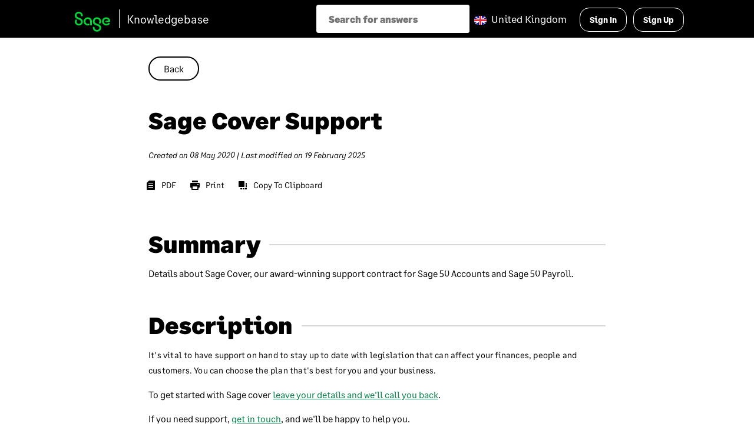

--- FILE ---
content_type: text/html;charset=UTF-8
request_url: https://gb-kb.sage.com/portal/app/portlets/results/viewsolution.jsp?solutionid=200427112412360
body_size: 11626
content:


















































































































<!doctype html>
<html>
<head>
  <META NAME="ROBOTS" CONTENT="INDEX,NOFOLLOW,NOCACHE,NOIMAGEINDEX,NOARCHIVE">
  <link rel="shortcut icon" href="/portal/app/images/customportlets/sage/images/favicon.ico" />

  <title>Sage Cover Support</title>

  <!--START CSS-->
<!--html standard-->
<meta charset="utf-8">
<meta http-equiv="X-UA-Compatible" content="IE=edge">
<meta name="viewport" content="width=device-width, initial-scale=1">
<!--link rel="icon" href="https://ux-repo.sage.com/favicon.ico"-->
<!--link rel="shortcut icon" type="image/png" href="https://ux-repo.sage.com/favicon-32x32.png"-->
<link rel="icon" href="https://sage.rightanswers.com/portal/app/customportlets/sage/images/favicon.ico">

<link rel="stylesheet" href="https://maxcdn.bootstrapcdn.com/bootstrap/3.3.7/css/bootstrap.min.css">
<link rel="stylesheet" href="https://cdnjs.cloudflare.com/ajax/libs/font-awesome/4.6.3/css/font-awesome.css">
<link rel="stylesheet" href="/portal/app/css/social-ss-styles.css?ver=2024R2">

<link rel="stylesheet" href="https://fonts.sage.com/sage.css">
<link rel="stylesheet" href="https://ux-repo.sage.com/sage-dls-custom-2022.css">
<!-- link rel="stylesheet" href="https://ux-repo.sage.com/stylesheets/sage-dls-custom-2022-ra.css" -->
<!-- use the local style sheet include below, and comment out the one above, when asked to do design work -->
<link rel="stylesheet" href="/portal/app/customportlets/sage-cdn/sage-dls-custom-2022-ra.css">


<!-- script src="https://ajax.googleapis.com/ajax/libs/jquery/3.4.1/jquery.min.js" --><!-- /script -->
<script src="https://cdnjs.cloudflare.com/ajax/libs/jquery/1.12.4/jquery.min.js"></script>
<script src="https://maxcdn.bootstrapcdn.com/bootstrap/3.3.7/js/bootstrap.min.js"></script>
<script src="https://cdnjs.cloudflare.com/ajax/libs/react/15.2.1/react.min.js"></script>
<script src="https://cdnjs.cloudflare.com/ajax/libs/react/15.2.1/react-dom.min.js"></script>
<script src="https://cdnjs.cloudflare.com/ajax/libs/autocomplete.js/0.20.1/autocomplete.min.js"></script>
<script src="https://cdnjs.cloudflare.com/ajax/libs/classnames/2.2.5/index.min.js"></script>
<script type="text/javascript" src="/portal/app/javascript/main.js?ver=2024R2"></script>

<script src="/portal/app/javascript/config-ss.jsp"></script>
<script src="/portal/app/javascript/social-ss/labels.jsp?v=21"></script>
<script src="/portal/app/javascript/social-ss/app.js?ver=2024R2"></script>
<script src="/portal/app/customportlets/sage/javascript/social-ss/bundle.min.js?v=22"></script>

<script>
$(function() {
    var actionList = $(".actions-list");
    var bodyHeight = $("body").height();
    $(window).scroll(function() {
        if (bodyHeight <= $(window).height() + $(window).scrollTop() + 30) {
          actionList.hide();
        } else {
          actionList.fadeIn();
        }
    });
});
</script>

<!-- Bot Proof of concept -->
<script src="https://webchathub.sage.com/genesys/build-v2.0.3/WebMessenger.es5.js"></script>

<!-- Global site tag (gtag.js) - Google Analytics -->
<script async src="https://www.googletagmanager.com/gtag/js?id=UA-41534678-2"></script>
<script>
  window.dataLayer = window.dataLayer || [];
  function gtag(){dataLayer.push(arguments);}
  gtag('js', new Date());
  gtag('config', 'UA-41534678-2');
</script>

<style type="text/css">

.hero {
	background-image: url('https://ux-repo.sage.com/assets/kb/hero.png');
min-height: 490px;
}
.hero--home {
	background-image: url('https://ux-repo.sage.com/assets/kb/hero.png');
min-height: 490px;
}
#other-links-aside {
	background: #fff url('/portal/app/customportlets/sage-ui/illustration-quick-links@2x.png') no-repeat 100% 101%;
	background-size: 75%;
	padding-bottom: 220px;
}

div :nth-child(3 of h4.filter__title) { color: green; }

.faq-question {
  font-size: 22px;
}

.faq-collapse {
  text-decoration: none;
  color: #000;
  font-weight: 700;
}

.faq-collapse > .glyphicon {
  font-size: 14px;
  font-weight: 700;
}

#search-highlight {
  text-decoration: none;
}

#search-highlight-input {
  vertical-align: top;
}
#kbResults .filter:nth-of-type(6){
display:none;
}
.view-link__hit-summary {
Display : none;
}

.view-link__hit-summary{
   display: none;
}
.solution-list .view-link__icon{
      position: unset;
}
div#favoriteFilter > nav.text-center{
             text-align: left;
}
.listing-fv .aside__ctrls {
   position: unset !important; 
   bottom: 0px; 
  left: 0px; 
}

blockquote:before {
margin-top: 0px !IMPORTANT;
}

.filter__item .ra-check__label {
  word-break: break-word;
}
</style>

<!-- START: ACCESSIBILITY CHANGES TO BE MIGRATED TO SAGE CDN -->
<style>

/* Accessibility Changes */

.ra-message-card {
    display: flex;
    border: 1px solid #e0e0e0;
    border-radius: 6px;
    overflow: hidden;
    max-width: fit-content;
    min-height: 58px;
    margin: 10px 0;
}
 
.ra-message-card-icon {
    background-color: #00821f;
    display: flex;
    align-items: center;
    justify-content: center;
    padding: 0 6px;
}
 
.ra-message-card-icon svg {
    width: 24px;
    height: 24px;
    fill: none;
    stroke-width: 2;
    display: block;
}
 
.ra-message-card-icon img {
    width: 24px;
    height: 24px;
}
 
.ra-message-card-content {
    flex: 1;
    padding: 16px 20px;
    display: flex;
    flex-direction: column;
    justify-content: center;
}
 
.ra-message-card-heading {
   font-weight: bolder !important;
   margin: 0 0 4px 0 !important;
   font-size: 16px !important;
}
 
.ra-message-card-description {
    margin: 0;
    font-size: 16px; 
    line-height: 1.4;
}

span.ra-content-note-1, span.ra-content-note {
     color: #00821f !important;
}
span.ra-content-tip-1 , span.ra-content-tip {
     color: #0060a7 !important;
}
span.ra-content-caution-1 , span.ra-content-caution {
     color: #cd384b !important;
}
span.ra-content-updated-1 , span.ra-content-updated {
     color: #d64309 !important;
}

button:focus,
a:focus,
input:focus,
select:focus {
  outline: none !important;
  box-shadow: 0 0 0 2px #1b1b1b, 0 0 0 4px #FFB500 !important;
}
main a {
   text-decoration: underline !important;
}

.aside-seemore a {
 text-decoration: none !important;
}

a.shortcut-panel__link,
a.actions-list__link {
   text-decoration: none !important;
}
/* CRI2 FIX START */
.view-link__sub-line{ 
    display: flex;
    li {
       margin-left: 10px;
   }
}

.star-rating{
    margin-top: 18px;
}
/* CRI2 FIX END */

/* SEER8 FIX */
.solution-list .preview-pane {
   color: #6B6B6B;
}
/* SEER8 FIX END */

/* SER 1 FIX */
.skip-link {
    display: none;
    justify-content: center;
    width: 100%;
    height: 1px;
    min-height: 0;
    font-size: 15px;
    line-height: 1.4;
    font-weight: 500;
    color: rgba(0, 0, 0, 0.9);    
    text-decoration: none;
    background-color: #ffb500 !important;
    padding: 0;
    border-radius: 0;
    border-width: 0;
    z-index: 102;
    transition: all 0.4s ease-out;
    margin-top: -1px;
    align-items: center;
}
 
.skip-link.visible {
    height: 40px;
    display: flex;
    position: absolute;
}
/* SER 1 FIX END */

@media (max-width: 767px) {
    .filter-col .filter-toggle {
        right: 0px;
    }
}

.ra-check__label {
   margin-bottom: 0px;
   font-weight: 400;
}

.ra-check__box {
   margin: 0
}

.filter__item .ra-check__box {
    border: 1px solid  #C2C2C2;
    appearance: none;
    -webkit-appearance: none; 
    -moz-appearance: none; 
    width: 14px; 
    height: 14px;
    margin: 0;
}

.filter__item .ra-check__box:checked {
    background-color: white;
}

.shortcut-panel__link:focus,
.shortcut-panel__link:active {
    outline: none !important;
    border: none !important;
    box-shadow: none !important;
}

.shortcut-panel__item:has(> .shortcut-panel__link:focus), 
.shortcut-panel__item:has(> .shortcut-panel__link:active) {
    box-shadow: 0 0 0 2px #1b1b1b, 0 0 0 4px #FFB500 !important;
}

.shortcut-panel__item > div > .shortcut-panel__link:focus,
.shortcut-panel__item > div > .shortcut-panel__link:active {
    box-shadow: 0 0 0 2px #1b1b1b, 0 0 0 4px #FFB500 !important;
    border: 1px solid transparent !important;
}

.shortcut-panel__item:has(> div > .shortcut-panel__link:focus),
.shortcut-panel__item:has(> div > .shortcut-panel__link:active) {
    box-shadow: 0px 4px 25px rgba(0, 0, 0, 0.1) !important;
}

#btnShowMoreProducts:focus{
  box-shadow: 0 0 0 2px #1b1b1b, 0 0 0 4px #FFB500 !important;
  border: none;
}

.actions-list__link span:nth-child(2) {
   margin-left: 10px;
}
.page-solution .actions-list__link {
   display: flex;
   width: 100%;
   border-radius: 0;
}

@media (min-width: 1200px) {
    .page-solution .actions-list__link {
       padding: 16px 8px;
    }
}

.search-criteria {
    display: none !important;
}

.visually-hidden {
    clip: rect(0 0 0 0);
    clip-path: inset(50%);
    height: 1px;
    overflow: hidden;
    position: absolute;
    white-space: nowrap;
    width: 1px;
}
#header-language-icon:focus{
    border: 1px solid;
}
.page-solution .solution-content a {
     color: #007E45;
}
.page-solution .solution-content a:hover {
     color: #006738;
}
.shortcut-panel__column .shortcut-panel__title {
    text-decoration: underline !important;
}
.filter__item .ra-check__label {
    text-decoration: underline !important;
}

.header .main-search-header .main-search__input-header:not(button) {
	border-radius: 4px;
}

.header .main-search-header button {
	display: none;
}
</style>

<!-- END: ACCESSIBILITY CHANGES TO BE MIGRATED TO SAGE CDN -->

<!--END CSS--><script type="text/javascript" src="/portal/app/javascript/jquery.highlight.js?ver=2024R2"></script>
  <script type="text/javascript" src="/portal/app/javascript/copy-to-clipboard.js?ver=2024R2"></script>
  <link type="text/css" rel="stylesheet" href="/portal/app/css/solution-style.css?ver=2024R2" />
  <link type="text/css" rel="stylesheet" href="/portal/app/css/prism.css?ver=2024R2" />
</head>
<body class="page-solution">   
	<a href="#solutionTop" class="sr-only">Skip to content</a>
  <a href="#main-content" class="skip-link">Skip to content</a>

  <script>
	
			var isSimplifiedSocialLayout = false;
			var simplifiedSocialLayoutParam = "";
		
			var launchLinksInNewWindow = false;
			var launchLinksInNewWindowParam = "";
		
			var isEpaSearch = false;
		

	$(function() {
		if (isSimplifiedSocialLayout || launchLinksInNewWindow) {
			$('a[href*="view2.jsp?k2dockey="]').each(function(i, link) {
				if (isSimplifiedSocialLayout) {
					$(link).attr("href", $(link).attr("href") + simplifiedSocialLayoutParam);
				}

				if (launchLinksInNewWindow) {
					$(link).attr("href", $(link).attr("href") + launchLinksInNewWindowParam);
				}
			});
		}
		$(function() {
			if (window.self != window.top) {
				$(document.body).addClass("in-iframe");
			}
		});
	});
</script><script>
    if (!location.pathname.endsWith("viewsolution.jsp") && !location.pathname.endsWith("viewdocument.jsp")) {
        document.title = 'Sage KB - United Kingdom - Guest';
    }
</script>

<header class="header">
    <div class="container">
        <div class="row">
            <div class="col-xs-12">
                <div class="header__main-wrap">

                    <div class="header__left">
                        <a href="/portal/ss/" class="header__logo-link">
                            <img src="/portal/app/images/custom/19_UK - Guest_20200210183032.png" alt="logo" class="" />
                            <span class="logo_title">Knowledgebase</span>
                        </a>
	
			<div class="header-menu btn-group pull-right">
                            <div class="main-search-header">
                                <form role="search" class="main-search__form" method="get">
                                    <input type="text"
                                        name="querytext"
                                        class="main-search__input-header"
                                        placeholder="Search for answers"
                                        maxlength="200"
                                        autocomplete="off"
                                        autocorrect="off"
                                        spellcheck="false"
                                        autocapitalize="none"
                                        value="">
                                    <input type="hidden" name="tabid" value="2">
                                    <input type="hidden" id="searchaliases" name="searchaliases" value="">
                                    <button type="submit" class="main-search__button-header">
                                        <span class="glyphicon glyphicon-search" aria-hidden="true"></span>
                                        <span class="main-search__button-label">Search</span>
                                    </button>
                                </form>
                            </div>
				
                            <script>
                                $(function() {
                                    RA.SearchBarHeader.init();
                                    
                                });
                            </script>
 				
                            <a id="header-help-icon" href="#" class="pull-right" onclick="RaHelp.launchHelp('Sage Software', 'ss');">
                                <span class="ra-icon-systemhelp"></span>
                            </a>
                            <a href="#" id="header-language-icon" class="dropdown-toggle region" data-toggle="dropdown" aria-haspopup="true" aria-expanded="false"  tabindex="-1">
                                <span class="group-info"><img id="group-flag" src="https://ux-repo.sage.com/flags/icon-flag-GB.svg"><span class="region-label">United Kingdom</span>&nbsp;</a>

                            </div>
                    </div>

                    <div class="header__right">
                        <div class="header__login-wrap">
                                <a href="/portal/ss/logout.jsp;jsessionid=54E38DF679E04421732A415D00485241?redir=.%2f%3fguest%3d0" id="guestLoginLink" class="login-btn -alt sageLogin">Sign In</a>
                                <a href="/portal/ss/logout.jsp;jsessionid=54E38DF679E04421732A415D00485241?redir=.%2f%3fguest%3d0" id="guestSignupLink" class="login-btn -alt sageLogin">Sign Up</a>
                            </div>
                        </div>
                </div>
            </div>
        </div>
    </div>
</header>


<script>
$(function() {
    $("#addKnowledgeList a").on("click", function(e) {
        var $this = $(e.currentTarget);
        logAction("SUBMITTEDTOSM", $this.data("desc"));
    });
    RA.Header.init();
});
function addToKb(solutionType) {
    addToKbForm.solutionType.value = solutionType;
    addToKbForm.submit();
    return false;
}
</script><div class="container">
		   <!-- jsp:include page="/app/portlets/search/social-ss/search-form.jsp"/ -->
	   </div>
	<div class="sbox" id="solutionTop">
    <div class="layout_1-col--fixed">
		<div class="">
			<div class="" id="view-btr-link">
					<button href="#" onclick="window.history.go(-1); return false;" style="z-index: 100000;">Back</button>
				</div>
			<div class="solution-head">
	          <h1 class="solution-head__title">
				Sage Cover Support</h1>
	
		<div class="solution-head__info">
			              Created on&nbsp;<time datetime="Fri May 08 09:45:13 UTC 2020">08 May 2020</time>&nbsp;|&nbsp;Last modified on&nbsp;<time datetime="Wed Feb 19 11:22:57 UTC 2025">19 February 2025</time>
                      
		                        </div>
				<div class="">
           <ul class="actions-list">
              <li class="actions-list__item">
                <button href="#" id="ss-download-pdf" class="actions-list__link -pdf" data-log="DOWNLOADPDF" title="PDF" aria-label="PDF" style="cursor: pointer;">
                  <span class="glyphicon glyphicon-save-file actions-list__icon"></span>
                  <span>PDF</span>
				        </button>
              </li>

              <li class="actions-list__item">
                <a href="/portal/app/portlets/results/viewsolution.jsp;jsessionid=54E38DF679E04421732A415D00485241?solutionid=200427112412360&view=print" title="Print" aria-label="Print" target="_blank" class="actions-list__link -print" data-log="PRINTED">
                  <span class="glyphicon glyphicon-print actions-list__icon"></span>
                  <span>Print</span>
                </a>
              </li>

              <li class="actions-list__item">
					<button href="#" id="copyToClipboardLink" class="actions-list__link -copy" data-log="COPYTOCLIPBOARD" title="Copy To Clipboard" aria-label="Copy To Clipboard">
						<span class="glyphicon glyphicon-copy actions-list__icon"></span>
            <span>Copy To Clipboard</span>
          </button>
				</li>
            </ul>
          </div>
	        </div>
        </div>

        
        <div class="">

        <article id="solutionContent" class="solution-content">
		<h2 class="fieldHeader">Summary</h2>
			<div>Details about Sage Cover, our award-winning support contract for Sage 50 Accounts and Sage 50 Payroll.</div>
		<h2 class="solution-content__field-head">Description</h2>
					<div><p><span style="font-size: 14.6667px; letter-spacing: 0.2px; display: inline !important;">It's vital to have support on hand to stay up to date with legislation that can affect your finances, people and customers. You can choose the plan that's best for you and your business.</span></p> <p>To get started with Sage cover <a rel="noopener" href="https://forms.office.com/Pages/ResponsePage.aspx?id=fN0yPvZBLUmho8WOsCz0-DSkXGRpG19NhjPmKDusvwxUQ1NYRzJFQzFYVEJQSzdCUEpOQkQ2UFQxUS4u" target="_blank">leave your details and we'll call you back</a>.</p> <p>If you need support, <a rel="noopener" href="https://my.sage.co.uk/public/help.aspx#/contact?type=customer&amp;locale=uk" target="_blank">get in touch</a>, and we'll be happy to help you.</p> <p>To see the difference between the levels of cover available, see our comparison table below.</p> <hr> <div class="page_content"> <h3>Sage Cover Online Support</h3> <table class="table" border="0"> <tbody> <tr style="height: 38px;"> <th style="height: 38px;" width="18%" scope="row">Online chat</th> <td style="height: 38px;" width="82%">Chat online with our advisers in real time by sending and receiving instant messages through your My Sage account. It's a quick and simple way to get answers to your questions. Webchat is available Monday to Friday, 9am to 5pm.</td> </tr> <tr style="height: 38px;"> <th style="height: 38px;" scope="row">Help Centre</th> <td style="height: 38px;">An online knowledgebase that gives jargon-free answers to questions about Sage software, covering everything from getting started to more detailed advice.</td> </tr> <tr style="height: 38px;"> <th style="height: 38px;" scope="row">Technical Advice Newsletters</th> <td style="height: 38px;">A monthly newsletter giving information and tips on using your software.</td> </tr> <tr style="height: 18px;"> <th style="height: 18px;" scope="row">Community Hub</th> <td style="height: 18px;">Talk to like-minded Sage customers, share software tips, ask questions and get business advice.</td> </tr> <tr style="height: 49px;"> <th style="height: 49px;" height="51" scope="row">Latest Software</th> <td style="height: 49px;">As a Sage Cover Online customer you can download the latest version of your software when it's released.</td> </tr> </tbody> </table> </div> <div class="page_content"><hr> <h3>Sage Cover Extra Support</h3> <table class="table" border="0"> <tbody> <tr> <th width="18%" scope="row">Keeping you up to date</th> <td width="82%">Sage Cover Extra includes all the benefits of Sage Cover plus the latest upgrades to your software as they become available and much more.</td> </tr> <tr> <th height="51" scope="row">Latest Software</th> <td>As a Sage Cover Extra customer we'll send you the latest version of your software when it's released. You can download and install immediately, making sure that your software is up to date.</td> </tr> <tr> <th scope="row">Telephone support and Call Back</th> <td>Speak to a Sage technician Monday to Friday, 8am to 6pm. In addition, the callback option provides you with an alternative to waiting in a queue. Leave a number to allow us to call you back when a technician becomes available.</td> </tr> <tr> <th scope="row">Remote Desktop Support</th> <td>When you call us for support, our technicians can remotely access your PC and walk you through what to do.</td> </tr> <tr> <th scope="row">Webinars</th> <td>Sage 50 Accounts and Sage 50 Payroll customers can browse pre-recorded webinars or ask questions during live sessions covering a range of topics.</td> </tr> <tr> <th scope="row">Remote Data Access</th> <td>Work from anywhere, anytime and access real-time information by connecting Sage 50 Accounts to the cloud with Remote Data Access.</td> </tr> <tr> <th scope="row">Connected Accountant</th> <td>Work with your accountant, quickly and securely access real-time data without disrupting your day-to-day business.</td> </tr> <tr> <th scope="row">Sage 50 report libraries</th> <td>In addition to the many reports already available in your software, you can download reports created by our Business Insight team, based on common requests.</td> </tr> </tbody> </table> <hr></div> <div class="page_content"> <h3>Sage Cover Premium Support</h3> <table class="table" style="width: 100%; height: 317px;" border="0"> <tbody> <tr style="height: 38px;"> <th style="height: 38px; width: 18%;" width="18%" scope="row">The best for your business</th> <td style="height: 38px; width: 82%;" width="82%">Sage Cover Premium is our highest level of cover. It gives you all the benefits of Sage Cover Extra plus several benefits only available to premium customers.</td> </tr> <tr style="height: 58px;"> <th style="height: 58px; width: 18%;" scope="row">Extended opening hours</th> <td style="height: 58px; width: 82%;">Extended opening hours for Sage Cover Premium customers so it's easier to speak to Sage Technical Support.</td> </tr> <tr style="height: 38px;"> <th style="height: 38px; width: 18%;" scope="row">More Sage 50 Remote Data Access users**</th> <td style="height: 38px; width: 82%;">As a Sage Cover Premium customer you receive five inclusive Remote Data Access users.</td> </tr> <tr style="height: 49px;"> <th style="height: 49px; width: 18%;" height="51" scope="row">Latest Software</th> <td style="height: 49px; width: 82%;">As a Sage Cover Premium customer we'll send you the latest version of your software when it's released. You can download and install immediately, making sure that your software is up to date.</td> </tr> <tr style="height: 38px;"> <th style="height: 38px; width: 18%;" scope="row">Sage 50 report libraries</th> <td style="height: 38px; width: 82%;">In addition to the many reports already available in your software, you can download reports<a href="/author-solutions/std_adp.php?p_faqid=35204">&nbsp;</a>created by our Report Design team, based on common requests.</td> </tr> </tbody> </table> <p>*Available for customers with Sage 50 Payroll, People Package, Business Packages and Premium Package only.<br>**Available for customers with 50 Accounts, Finance Package, Business Package and Premium Package only.</p> </div></div>
                </article>
        
        <aside id="solutionFeedback" class="aside -full"></aside>
        <aside id="solution-metadata" class=" aside-detail">
	          	<div class="">
		            <div class="solution-content__footer">
		              <span>Keywords:&nbsp;</span>
		              SageCover help remote contact premium extra essentials online SCV</div>
		        </div>
		        <div class="">
		            <div class="solution-content__footer">
		              <span>Product:&nbsp;</span>
		              Sage 50 Accounts<br>
Sage 50 Payroll<br>
</div>
		        </div>
	        
	        	<div class="">
		            <div class="solution-content__footer">
		              <span>Solution ID:&nbsp;</span>
		              <span>200427112412360</span>
		            </div>
		        </div>
		        <div class="">
	              </div>

	        	<div class="">
		            <div class="solution-content__footer">
		              <span>Published on:&nbsp;</span>
		              <time datetime="Fri May 08 09:45:13 UTC 2020">08 May 2020</time>
		            </div>
		        </div>
		        <div class="">
			         <span>Applies to:&nbsp;</span>

		           	 <span>Case category &gt; How do I... &gt; setting up<br></span>
		        </div>

            <dl>
              </dl>
          </aside>
        </div>
    </div>
  </div>

	<div class="modal fade" id="copyToClipboardModal" role="dialog" data-backdrop="static">
		<div class="modal-dialog">
			<div class="modal-content">
				<div class="modal-header">
					<button class="close" type="button" data-dismiss="modal">&times;</button>
					<h3 id="deleteMemberModal-modal-title">Solution to Copy:</h3>
				</div>
				<div class="modal-body">
					<textarea rows="10" name="copy-solution-area" id="copy-solution-area">
					</textarea>
					<a id="copyToClipboardButton" class="btn btn-primary pull-right" href="#" >
						<span>Copy to Clipboard</span>
					</a>
				</div>
			</div>
		</div>
	 </div>

	<div class="modal fade" id="downloadPDFFileModal" role="dialog" data-backdrop="static">
		<div class="modal-dialog">
			<div class="modal-content">
				<div class="modal-header">
					<button type="button" class="close" data-dismiss="modal" aria-hidden="true"><span aria-hidden="true"><i class="icomoon-close_thin"></i></span></button>
					<h3 id="-modal-title">Failed to download PDF file.</h3>
				</div>
				<div class="modal-body">
					<div>Problem creating pdf file for the solution:&nbsp;200427112412360</div>
					<a  class="btn btn-primary pull-right" href="#" data-dismiss="modal" aria-hidden="true">
						<span>Close</span>
					</a>
				</div>
			</div>
		</div>
	</div>
					
	<div class="modal fade" id="acknowledged--success" role="dialog" data-backdrop="static">
		<div class="modal-dialog">
			<div class="modal-content">
				<div class="modal-header">
					<button type="button" class="close" data-dismiss="modal"><i class="icomoon-close_thin"></i></button>
					<h3 id="-modal-title">Acknowledged.</h3>
				</div>
				<div class="modal-body">
					<div>Thank you for acknowledging that you have read and understood this solution.</div> 
				</div>
				<div class="modal-footer">
					<button style="margin: 8px;" class="btn btn-tertiary-white" type="button" data-dismiss="modal">Close</button>
				</div>
			</div>
		</div>
	</div>

	<div class="modal fade" id="acknowledged--failure" role="dialog" data-backdrop="static">
    <div class="modal-dialog">
        <div class="modal-content">
            <div class="modal-header">
                <button type="button" class="close" data-dismiss="modal"><i class="icomoon-close_thin"></i></button>
				<h3 id="-modal-title">Failure.</h3>
            </div>
            <div class="modal-body">
                <div id="error-div">Unable to acknowlege. An error occurred.</div> 
			</div>
			<div class="modal-footer">
				<button style="margin: 8px;" class="btn btn-tertiary-white" type="button" data-dismiss="modal">Close</button>
			</div>
		</div>
    </div>
</div>


  











    <footer class="footer footer--standard">
    <div class="footer-wrapper">
        <div class="layout_1-col">
            <div class="container-fluid">
                <div class="row">
                    <div class="col-sm-12 col-md-4 footer_logos">
                        <div class="footer_logo"><a href="http://www.sage.com"><img src="https://ux-repo.sage.com/icons/2022/detailed-dark-logo-sage.svg" width="60" height="23" alt="Sage"></a></div>
                        <ul class="footer_sns">
                            <li><a href="https://www.facebook.com/SageUK/"><i class="sg-icon sg-icon--facebook" aria-label="facebook"></i></a></li>
                            <li><a href="https://www.instagram.com/sageofficial/" target="_blank"><i class="sg-icon sg-icon--instagram" aria-label="instagram"></i></a></li>
                            <li><a href="https://www.linkedin.com/company/sage-software/" target="_blank"><i class="sg-icon sg-icon--linkedin" aria-label="linkedin"></i></a></li>
                            <li><a href="https://twitter.com/SageUK" target="_blank"><i class="sg-icon sg-icon--twitter" aria-label="twitter"></i></a></li>
                            <li><a href="https://www.youtube.com/user/SageUKOfficial" target="_blank"><i class="sg-icon sg-icon--youtube" aria-label="youtube"></i></a></li>
                        </ul>
                    </div>
                    <div class="col-sm-12 col-md-8 footer_links">
                        <div class="row footer_links-wrapper">
                            <div class="col-xs-4 col-sm-3">
                                <h6>SUPPORT &amp; TRAINING</h6>
                                <ul>
                                    <li><a href="https://www.sage.com/en-gb/support/">Support</a></li>
                                    <li><a href="https://www.sage.com/en-gb/blog/">Sage Advice Blog</a></li>
                                    <li><a href="http://my.sage.co.uk/">My Sage</a></li>
                                    <li><a href="http://www.sageu.com/uki/">Sage University</a></li>
                                    <li><a href="https://www.sage.com/en-gb/shop/traininglanding.aspx">Training</a></li>
                                    <li><a href="https://communities.sage.co.uk/">Community</a></li>
                                    <li><a href="https://www.sage.com/en-gb/making-tax-digital/">Making Tax Digital</a></li>
                                </ul>
                            </div>
                            <div class="col-xs-4 col-sm-3">
                                <h6>PARTNERS</h6>
                                <ul>
                                    <li><a href="https://www.sage.com/en-gb/partners/independent-software-vendors/">Developers &amp; ISVs</a></li>
                                    <li><a href="https://www.sage.com/en-gb/partners/how-it-works/">Become a partner</a></li>
                                    <li><a href="https://www.sage.com/en-gb/partners/resellers/">Resellers</a></li>
                                    <li><a href="https://www.sage.com/en-gb/accountants/">Accountants</a></li>
                                    <li><a href="https://www.sage.com/marketplace">Sage Marketplace</a></li>
                                </ul>
                            </div>
                            <div class="col-xs-4 col-sm-3">
                                <h6>COMPANY</h6>
                                <ul>
                                    <li><a href="https://www.sage.com/en-gb/company/">Overview</a></li>
                                    <li><a href="https://www.sage.com/en-gb/about-us/">About us</a></li>
                                    <li><a href="https://www.sage.com/en-gb/about-us/contact-us/">Contact us</a></li>
                                    <li><a href="https://www.sage.com/en-gb/social/">Social</a></li>
                                    <li><a href="https://www.sage.com/en-gb/company/careers/">Careers</a></li>
                                    <li><a href="https://www.sage.com/en-gb/news/">News</a></li>
                                    <li><a href="https://www.sage.com/en-gb/company/events/">Sage events</a></li>
                                    <li><a href="https://www.sage.com/investors/">Investors</a></li>
                                    <li><a href="https://www.sage.com/en-gb/company/sage-foundation/">Sage Foundation</a></li>
                                </ul>
                            </div>
							<div class="col-xs-4 col-sm-3">
                                <h6>FAQs</h6>
								<ul>
    <li><a href="/portal/controller/view/faq/?id=1">Search Tips</a></li>
            <li><a href="/portal/controller/view/faq/">See all FAQs</a></li>
</ul></div>
                        </div>
                        <div class="row">
                            <div class="col-xs-12 footer_selector">
                                <a role="button" data-toggle="modal" data-target="#selectorModal" href="#"><img src="https://ux-repo.sage.com/flags/icon-globe-light-blue.svg" alt="globe icon" width="24" height="24">&nbsp; UK&nbsp; |&nbsp; English&nbsp; <i class="sg-icon sg-icon--angle-down" aria-label="angledown"></i></a>
                            </div>
                        </div>
                    </div>
                </div>
            </div>
        </div>
    </div>
    <ul class="footer_nav">
        <li class="footer_nav-item">
            &copy; Sage Group plc <script>document.write(new Date().getFullYear())</script>.
        </li>
        <li class="footer_nav-item">
            <a href="https://www.sage.com/en-gb/legal/">Legal</a>
        </li>
        <li class="footer_nav-item">
            <a href="https://www.sage.com/en-gb/legal/privacy-and-cookies/">Privacy notice and cookies</a>
        </li>
        <li class="footer_nav-item">
           <a href="https://www.sage.com/en-gb/gdpr/">General data protection regulations</a>
        </li>
        <li class="footer_nav-item" >
            <a href="https://www.sage.com/investors/corporate-governance/anti-slavery-and-human-trafficking-statement/">Anti-slavery statement 2019</a>
        </li>
    </ul>
</footer>

<!-- language selector modal -->
<div class="modal fade lang-selector" id="selectorModal" tabindex="-1" role="dialog" aria-labelledby="selectorModalLabel" aria-hidden="true">
    <div class="modal-dialog modal-sm" role="document">
        <div class="modal-content">
            <div class="modal-header">
                <h5 class="modal-title">Choose your region & language</h5>
                <button type="button" class="close" data-dismiss="modal" aria-label="Close">
                    <span aria-hidden="true">&times;</span>
                </button>
            </div>
            <div class="modal-body lang-selector_links">
				<ul class="list-unstyled">
	<li><a href="https://africa-kb.sage.com/" ><img src="https://ux-repo.sage.com/flags/icon-flag-CAF.svg" alt=""> Africa</a></li>
	<li><a href="https://asia-kb.sage.com/" ><img src="https://ux-repo.sage.com/flags/icon-flag-ASEAN.svg" alt=""> Asia</a></li>
	<li><a href="https://au-kb.sage.com/" ><img src="https://ux-repo.sage.com/flags/icon-flag-AU.svg" alt=""> Australia</a></li>
	<li><a href="https://ca-kb.sage.com/" ><img src="https://ux-repo.sage.com/flags/icon-flag-CA.svg" alt=""> Canada</a></li>
	<li><a href="https://fr-kb.sage.com/" ><img src="https://ux-repo.sage.com/flags/icon-flag-FR.svg" alt=""> France</a></li>
	<li><a href="https://ie-kb.sage.com/" ><img src="https://ux-repo.sage.com/flags/icon-flag-IE.svg" alt=""> Ireland</a></li>
	<li><a href="https://ke-kb.sage.com/" ><img src="https://ux-repo.sage.com/flags/icon-flag-KE.svg" alt=""> Kenya</a></li>
	<li><a href="https://ng-kb.sage.com/" ><img src="https://ux-repo.sage.com/flags/icon-flag-NG.svg" alt=""> Nigeria</a></li>
	<li><a href="https://pt-kb.sage.com/" ><img src="https://ux-repo.sage.com/flags/icon-flag-PT.svg" alt=""> Portugal</a></li>
	<li><a href="https://za-kb.sage.com/" ><img src="https://ux-repo.sage.com/flags/icon-flag-ZA.svg" alt=""> South Africa</a></li>
	<li><a href="https://es-kb.sage.com/" ><img src="https://ux-repo.sage.com/flags/icon-flag-ES.svg" alt=""> Spain</a></li>
	<li><a href="https://ae-kb.sage.com/" ><img src="https://ux-repo.sage.com/flags/icon-flag-AE.svg" alt=""> United Arab Emirates</a></li>
	<li><a href="https://gb-kb.sage.com/" class="active"><img src="https://ux-repo.sage.com/flags/icon-flag-GB.svg" alt=""> United Kingdom</a></li>
	<li><a href="https://us-kb.sage.com/" ><img src="https://ux-repo.sage.com/flags/icon-flag-US.svg" alt=""> United States</a></li>
	<li><a href="https://de-kb.sage.com/" ><img src="https://ux-repo.sage.com/flags/icon-flag-DE.svg" alt=""> Germany</a></li>
	
</ul></div>
        </div>
    </div>
</div>						

<script src="https://cdn.jsdelivr.net/npm/jquery-bootstrap-scrolling-tabs@2.6.1/dist/jquery.scrolling-tabs.min.js"></script>

<script>
	$(function() {
		try {
			ResultTabCarousel.init();
		} catch (e) {/*do nothing*/}
	});
</script>

<form>
	<input type="hidden" id="isasolutiowindow" name="isasolutiowindow" value="true">
	<input type="hidden" id="forcedfeedback" name="forcedfeedback" value="false">
</form>

<form name="logform" id="logform">
	<input type="hidden" name="action" id="action" value="VIEW">
	<input type="hidden" name="accessmethod" id="accessmethod" value="">
	<input type="hidden" name="description" id="description" value="Sage Cover Support">
	<input type="hidden" name="docid" id="docid" value="200427112412360">
	<input type="hidden" name="browsepath" id="browsepath" value="How do I...">
	<input type="hidden" name="typeofview" id="typeofview" value="custom">
	<input type="hidden" name="attributeset" id="attributeset" value="Product Details">
	<input type="hidden" name="attributes" id="attributes" value="">
	<input type="hidden" name="fulltaxonomy" id="fulltaxonomy" value="Case category//How do I...//setting up">
	<input type="hidden" name="from" id="from" value="">
	<input type="hidden" name="page" id="page" value="">
	<input type="hidden" name="position" id="position" value="">
	<input type="hidden" id="SToken" name="SToken" value="DBCE96AF623A921E663ABB6CE37BD5D0"/>
	<input type="hidden" id="portalcontext" name="portalcontext" value="/portal"/>
	<input type="hidden" name="solutionCompanyCode" id="solutionCompanyCode" value="sage">
	<input type="hidden" name="solutionAuthor" id="solutionAuthor" value="anth.richardson@sage.com">
</form>

<form name="ticketform" id="ticketform" target="blank" method="POST" action="/portal">
	<input type="hidden" name="action" id="action" value="VIEW">
	<input type="hidden" name="description" id="description" value="Sage Cover Support">
	<input type="hidden" name="searchstring" id="searchstring" value="">
	<input type="hidden" name="result" id="result" value="">
	<input type="hidden" name="docid" id="docid" value="200427112412360">
	<input type="hidden" name="browsepath" id="browsepath" value="How do I...">
	<input type="hidden" name="typeofview" id="typeofview" value="custom">
	<input type="hidden" name="openclosedticket" id="openclosedticket" value="/portal">
	<input type="hidden" name="do_openclosedticket" id="do_openclosedticket" value="false">
	<input type="hidden" id="SToken" name="SToken" value="DBCE96AF623A921E663ABB6CE37BD5D0"/>
</form>

<form name="saretrievesolution" id="saretrievesolution" method="POST" action="/portal">
	<input type="hidden" name="id" value="">
	<input type="hidden" name="type" value="">
	<input type="hidden" name="url" value="">
	<input type="hidden" name="title" value="">
	<input type="hidden" name="summary" value="">
	<input type="hidden" name="hdlaunched" value="false">
	<input type="hidden" name="SToken" value="DBCE96AF623A921E663ABB6CE37BD5D0"/>
	<input type="hidden" name="ticketid" value=""/>
</form>

<form id="emailsolution" name="emailsolution" method="POST" target="_blank" action="/portal/app/portlets/emailclient/emailform.jsp">
	<input type="hidden" id="solutionid" name="solutionid" value="200427112412360"/>
	<input type="hidden" id="solutiontitle" name="solutiontitle" value="Sage Cover Support"/>
	<input type="hidden" id="SToken" name="SToken" value="DBCE96AF623A921E663ABB6CE37BD5D0"/>
</form>

<form id="submittosm" name="submittosm" method="POST" target="_blank" action="https://internal-kb.sage.com/solutionmanager/controller/addtokb/">
	<input type="hidden" id="username" name="username" value="gbguest"/>
	<input type="hidden" id="fullname" name="fullname" value="gbguest"/>
	<input type="hidden" id="author" name="author" value="gbguest"/>
	<input type="hidden" id="emailaddress" name="emailaddress" value=""/>
	<input type="hidden" id="phonenumber" name="phonenumber" value=""/>
	<input type="hidden" id="request" name="request" value=""/>
	<input type="hidden" id="solutiontitle" name="solutiontitle" value=""/>
	<input type="hidden" id="alternatesymptom" name="alternatesymptom" value=""/>
	<input type="hidden" id="companycode" name="companycode" value="sage"/>
	<input type="hidden" id="companyCode" name="companyCode" value="sage"/>
	<input type="hidden" id="keywords" name="keywords" value=""/>
	<input type="hidden" id="fromrake" name="fromrake" value=""/>
	<input type="hidden" id="formsubmitted" name="formsubmitted" value="true"/>
	<input type="hidden" id="adddoc" name="adddoc" value="true"/>
	<input type="hidden" id="solutionID" name="solutionID" value=""/>
	<input type="hidden" id="details" name="details" value=""/>
	<input type="hidden" id="title" name="title" value=""/>
	<input type="hidden" id="error" name="error" value=""/>
	<input type="hidden" id="cause" name="cause" value=""/>
	<input type="hidden" id="solutionStatus" name="solutionStatus" value=""/>
	<input type="hidden" id="taxonomy" name="taxonomy" value=""/>
	<input type="hidden" id="longSolution" name="longSolution" value=""/>
	<input type="hidden" id="symptoms" name="symptoms" value=""/>
	<input type="hidden" id="templateField1" name="templateField1" value=""/>
	<input type="hidden" id="templateField2" name="templateField2" value=""/>
	<input type="hidden" id="templateField3" name="templateField3" value=""/>
	<input type="hidden" id="templateField4" name="templateField4" value=""/>
	<input type="hidden" id="templateField5" name="templateField5" value=""/>
	<input type="hidden" id="templateField6" name="templateField6" value=""/>
	<input type="hidden" id="templateField7" name="templateField7" value=""/>
	<input type="hidden" id="templateField8" name="templateField8" value=""/>
	<input type="hidden" id="templateField9" name="templateField9" value=""/>
	<input type="hidden" id="templateField10" name="templateField10" value=""/>
	<input type="hidden" id="templateField11" name="templateField11" value=""/>
	<input type="hidden" id="solutionType" name="solutionType" value=""/>
	<input type="hidden" id="SToken" name="SToken" value="DBCE96AF623A921E663ABB6CE37BD5D0"/>
</form>

<form id="submittokb" name="submittokb" method="GET" target="_blank" action="/portal/controller/smDirectAddToKb/createNew">
	<input type="hidden" name="username" value="gbguest"/>
	<input type="hidden" name="author" value="gbguest"/>
	<input type="hidden" name="companyCode" value="sage"/>
	<input type="hidden" name="keywords" value=""/>
	<input type="hidden" name="adddoc" value="true"/>
	<input type="hidden" name="request" value=""/>
	<input type="hidden" name="shortSolution" value=""/>
	<input type="hidden" name="solutionID" value=""/>
</form>
<script type="text/javascript" src="/portal/app/javascript/prism.js?ver=2024R2"></script>

  <script>
    $.extend(RA.ViewKB, {
      solution: {
        id: "200427112412360",
        title: "Sage Cover Support",
		collections: "",
		collectionsDescription: ""
      },
      stats: {
        views: 0,
        solved: 0
      },
      user: {
        isGuest: true,
        profileImage: "",
        emailAddress: "gbguest@sage.com"
      },
      survey: {
        id: false,
		yesSurveyID: false,
        showSurveyOnNo: true,
		showSurveyOnYes: true
      },
      config: {
        showComments: false
      }
    });


	var ClipboardValues = ClipboardValues || {};
	ClipboardValues.solutionID = "200427112412360";
	ClipboardValues.solutionProblem = "Sage Cover Support";
	ClipboardValues.solutionSummary = "Details about Sage Cover, our award-winning support contract for Sage 50 Accounts and Sage 50 Payroll.";
	
	

    $(function() {
		RA.ViewKB.init();
		
			
    });


  </script>
  
	<script type="text/javascript">
			var $expand = $("#ExpandButton");
			var $collapse = $("#CollapseButton");
			$(function() {			
				if($("div").hasClass("expand-collapse")){
					$expand.removeClass("hide");
					$("div[id^='ec-']").collapse({'toggle': false});					
				}
			});

			function expandCollapsebleSections() {							
				$('#solutionTop .collapse').collapse('show');
				$expand.addClass("hide");
				$collapse.removeClass("hide");			
			}	

			function collapseCollapsebleSections() {				
				$('#solutionTop .collapse').addClass('collapse');		
				$('#solutionTop .collapse').collapse('hide');
				$collapse.addClass("hide");
				$expand.removeClass("hide");
			}					
		</script>	
	<script>
    document.addEventListener('DOMContentLoaded', function() {
    const skipLink = document.querySelector('.skip-link');
    let tabPressCount = 0;
 
    document.addEventListener('keydown', function(e) {
        if (e.key === 'Tab') {
            tabPressCount++;
           
            if (tabPressCount === 1) {
                skipLink.classList.add('visible');
            } else if (tabPressCount === 2) {
                skipLink.classList.remove('visible');
            }
        }
    });
 
    document.addEventListener('click', function(e) {
        if (!e.target.matches('.skip-link')) {
            skipLink.classList.remove('visible');
        }
    });
 
    skipLink.addEventListener('click', function(e) {
        e.preventDefault();
        const mainContent = document.querySelector('.sbox');
        if (mainContent) {
            mainContent.setAttribute('tabindex', '-1');
            mainContent.focus();
            skipLink.classList.remove('visible');
        }
    });
  });
/* SER 1 FIX END */
</script>

<script>(function(){function c(){var b=a.contentDocument||a.contentWindow.document;if(b){var d=b.createElement('script');d.innerHTML="window.__CF$cv$params={r:'9bff02c72ef4386c',t:'MTc2ODc0ODk0MC4wMDAwMDA='};var a=document.createElement('script');a.nonce='';a.src='/cdn-cgi/challenge-platform/scripts/jsd/main.js';document.getElementsByTagName('head')[0].appendChild(a);";b.getElementsByTagName('head')[0].appendChild(d)}}if(document.body){var a=document.createElement('iframe');a.height=1;a.width=1;a.style.position='absolute';a.style.top=0;a.style.left=0;a.style.border='none';a.style.visibility='hidden';document.body.appendChild(a);if('loading'!==document.readyState)c();else if(window.addEventListener)document.addEventListener('DOMContentLoaded',c);else{var e=document.onreadystatechange||function(){};document.onreadystatechange=function(b){e(b);'loading'!==document.readyState&&(document.onreadystatechange=e,c())}}}})();</script></body>
</html>

--- FILE ---
content_type: text/css
request_url: https://ux-repo.sage.com/sage-dls-custom-2022.css
body_size: 21227
content:
@charset "UTF-8";
/* spacing helpers
p,m = padding,margin
a,t,r,b,l,h,v = all,top,right,bottom,left,horizontal,vertical
s,m,l,n = small(5px),medium(10px),large(20px),none(0px)
*/
.ptn, .pvn, .pan {
  padding-top: 0px !important;
}

.ptxs, .pvxs, .paxs {
  padding-top: 8px !important;
}

.pts, .pvs, .pas {
  padding-top: 12px !important;
}

.ptm, .pvm, .pam {
  padding-top: 24px !important;
}

.ptl, .pvl, .pal {
  padding-top: 40px !important;
}

.ptxl, .pvxl, .paxl {
  padding-top: 80px !important;
}

.prn, .phn, .pan {
  padding-right: 0px !important;
}

.prxs, .prxs, .prxs {
  padding-top: 8px !important;
}

.prs, .phs, .pas {
  padding-right: 12px !important;
}

.prm, .phm, .pam {
  padding-right: 24px !important;
}

.prl, .phl, .pal {
  padding-right: 40px !important;
}

.prxl, .phxl, .paxl {
  padding-right: 80px !important;
}

.pbn, .pvn, .pan {
  padding-bottom: 0px !important;
}

.pbxs, .pvxs, .paxs {
  padding-bottom: 8px !important;
}

.pbs, .pvs, .pas {
  padding-bottom: 12px !important;
}

.pbm, .pvm, .pam {
  padding-bottom: 24px !important;
}

.pbl, .pvl, .pal {
  padding-bottom: 40px !important;
}

.pbxl, .pvxl, .paxl {
  padding-bottom: 80px !important;
}

.pln, .phn, .pan {
  padding-left: 0px !important;
}

.plxs, .phxs, .paxs {
  padding-left: 8px !important;
}

.pls, .phs, .pas {
  padding-left: 12px !important;
}

.plm, .phm, .pam {
  padding-left: 24px !important;
}

.pll, .phl, .pal {
  padding-left: 40px !important;
}

.plxl, .phxl, .paxl {
  padding-left: 80px !important;
}

.mtn, .mvn, .man {
  margin-top: 0px !important;
}

.mtxs, .mvxs, .maxs {
  margin-top: 8px !important;
}

.mts, .mvs, .mas {
  margin-top: 12px !important;
}

.mtm, .mvm, .mam {
  margin-top: 24px !important;
}

.mtl, .mvl, .mal {
  margin-top: 40px !important;
}

.mtxl, .mvxl, .maxl {
  margin-top: 80px !important;
}

.mrn, .mhn, .man {
  margin-right: 0px !important;
}

.mrxs, .mhxs, .maxs {
  margin-right: 8px !important;
}

.mrs, .mhs, .mas {
  margin-right: 12px !important;
}

.mrm, .mhm, .mam {
  margin-right: 24px !important;
}

.mrl, .mhl, .mal {
  margin-right: 40px !important;
}

.mrxl, .mhxl, .maxl {
  margin-right: 80px !important;
}

.mbn, .mvn, .man {
  margin-bottom: 0px !important;
}

.mbxs, .mvxs, .maxs {
  margin-bottom: 8px !important;
}

.mbs, .mvs, .mas {
  margin-bottom: 12px !important;
}

.mbm, .mvm, .mam {
  margin-bottom: 24px !important;
}

.mbl, .mvl, .mal {
  margin-bottom: 40px !important;
}

.mbxl, .mvxl, .maxl {
  margin-bottom: 80px !important;
}

.mln, .mhn, .man {
  margin-left: 0px !important;
}

.mlxs, .mhxs, .maxs {
  margin-left: 6px !important;
}

.mls, .mhs, .mas {
  margin-left: 6px !important;
}

.mlm, .mhm, .mam {
  margin-left: 24px !important;
}

.mll, .mhl, .mal {
  margin-left: 40px !important;
}

.mlxl, .x, .maxl {
  margin-left: 80px !important;
}

.-mtxs, .-mvxs, .-maxs {
  margin-top: -8px !important;
}

.-mts, .-mvs, .-mas {
  margin-top: -12px !important;
}

.-mtm, .-mvm, .-mam {
  margin-top: -24px !important;
}

.-mtl, .-mvl, .-mal {
  margin-top: -40px !important;
}

.-mtxl, .-mvxl, .-maxl {
  margin-top: -80px !important;
}

.-mxs, .-mhxs, .-maxs {
  margin-right: -8px !important;
}

.-mrs, .-mhs, .-mas {
  margin-right: -12px !important;
}

.-mrm, .-mhm, .-mam {
  margin-right: -24px !important;
}

.-mrl, .-mhl, .-mal {
  margin-right: -40px !important;
}

.-mrxl, .-mhxl, .-maxl {
  margin-right: -80px !important;
}

.-mbxs, .-mvxs, .-maxs {
  margin-bottom: -8px !important;
}

.-mbs, .-mvs, .-mas {
  margin-bottom: -12px !important;
}

.-mbm, .-mvm, .-mam {
  margin-bottom: -24px !important;
}

.-mbl, .-mvl, .-mal {
  margin-bottom: -40px !important;
}

.-mbxl, .-mvxl, .-maxl {
  margin-bottom: -80px !important;
}

.-mlxs, .-mhxs, .-maxs {
  margin-left: -8px !important;
}

.-mls, .-mhs, .-mas {
  margin-left: -12px !important;
}

.-mlm, .-mhm, .-mam {
  margin-left: -24px !important;
}

.-mll, .-mhl, .-mal {
  margin-left: -40px !important;
}

.-mlxl, .-mhxl, .-maxl {
  margin-left: -80px !important;
}

/* chracters for SageUIIcons */
.page-header {
  margin: 0px 0 20px;
  border-bottom: none;
}

.super, .d1, .d2, .d3, .d4, h1, h2, .h1, .h2 {
  font-family: "Sage Headline", sans-serif;
  line-height: 1.2;
  font-weight: 900;
  margin: 0 0 24px;
}

h3, h4, h5, h6,
.h3, .h4, .h5, .h6 {
  font-family: "sage text", sans-serif;
  line-height: 1.2;
  font-weight: 700;
  margin: 0 0 24px;
}

.bg-default h1, .list-check li.bg--black h1, .bg-default h2, .list-check li.bg--black h2, .bg-default h3, .list-check li.bg--black h3, .bg-default h4, .list-check li.bg--black h4, .bg-default h5, .list-check li.bg--black h5, .bg-default h6, .list-check li.bg--black h6,
.bg-default .h1,
.list-check li.bg--black .h1, .bg-default .h2, .list-check li.bg--black .h2, .bg-default .h3, .list-check li.bg--black .h3, .bg-default .h4, .list-check li.bg--black .h4, .bg-default .h5, .list-check li.bg--black .h5, .bg-default .h6, .list-check li.bg--black .h6 {
  color: rgba(255, 255, 255, 0.9);
}
.bg-default h1 small, .list-check li.bg--black h1 small,
.bg-default h1 .small,
.list-check li.bg--black h1 .small, .bg-default h2 small, .list-check li.bg--black h2 small,
.bg-default h2 .small,
.list-check li.bg--black h2 .small, .bg-default h3 small, .list-check li.bg--black h3 small,
.bg-default h3 .small,
.list-check li.bg--black h3 .small, .bg-default h4 small, .list-check li.bg--black h4 small,
.bg-default h4 .small,
.list-check li.bg--black h4 .small, .bg-default h5 small, .list-check li.bg--black h5 small,
.bg-default h5 .small,
.list-check li.bg--black h5 .small, .bg-default h6 small, .list-check li.bg--black h6 small,
.bg-default h6 .small,
.list-check li.bg--black h6 .small,
.bg-default .h1 small,
.list-check li.bg--black .h1 small,
.bg-default .h1 .small,
.list-check li.bg--black .h1 .small, .bg-default .h2 small, .list-check li.bg--black .h2 small,
.bg-default .h2 .small,
.list-check li.bg--black .h2 .small, .bg-default .h3 small, .list-check li.bg--black .h3 small,
.bg-default .h3 .small,
.list-check li.bg--black .h3 .small, .bg-default .h4 small, .list-check li.bg--black .h4 small,
.bg-default .h4 .small,
.list-check li.bg--black .h4 .small, .bg-default .h5 small, .list-check li.bg--black .h5 small,
.bg-default .h5 .small,
.list-check li.bg--black .h5 .small, .bg-default .h6 small, .list-check li.bg--black .h6 small,
.bg-default .h6 .small,
.list-check li.bg--black .h6 .small {
  color: rgba(255, 255, 255, 0.9);
}
.bg-default p, .list-check li.bg--black p, .bg-default .lead, .list-check li.bg--black .lead, .bg-default li, .list-check li.bg--black li {
  color: rgba(255, 255, 255, 0.9);
}

.super {
  font-size: 56px;
}
@media (min-width: 992px) {
  .super {
    font-size: 110px;
  }
}
@media (min-width: 1200px) {
  .super {
    font-size: 150px;
  }
}

.d1 {
  font-size: 52px;
}
@media (min-width: 992px) {
  .d1 {
    font-size: 90px;
  }
}
@media (min-width: 1200px) {
  .d1 {
    font-size: 130px;
  }
}

.d2 {
  font-size: 48px;
}
@media (min-width: 992px) {
  .d2 {
    font-size: 72px;
  }
}
@media (min-width: 1200px) {
  .d2 {
    font-size: 110px;
  }
}

.d3 {
  font-size: 44px;
}
@media (min-width: 992px) {
  .d3 {
    font-size: 64px;
  }
}
@media (min-width: 1200px) {
  .d3 {
    font-size: 90px;
  }
}

.d4 {
  font-size: 40px;
}
@media (min-width: 992px) {
  .d4 {
    font-size: 56px;
  }
}
@media (min-width: 1200px) {
  .d4 {
    font-size: 68px;
  }
}

h1, .h1 {
  font-size: 34px;
}
@media (min-width: 992px) {
  h1, .h1 {
    font-size: 46px;
  }
}
@media (min-width: 1200px) {
  h1, .h1 {
    font-size: 50px;
  }
}

h2, .h2 {
  font-size: 28px;
  margin-top: 64px;
}
@media (min-width: 992px) {
  h2, .h2 {
    font-size: 40px;
  }
}

h3, .h3 {
  font-size: 24px;
  margin-top: 40px;
}
@media (min-width: 992px) {
  h3, .h3 {
    font-size: 32px;
  }
}

h4, .h4 {
  font-size: 20px;
  margin-top: 40px;
}
@media (min-width: 992px) {
  h4, .h4 {
    font-size: 24px;
  }
}

h5, .h5 {
  font-size: 16px;
}
@media (min-width: 992px) {
  h5, .h5 {
    font-size: 18px;
  }
}

h6, .h6 {
  font-size: 14px;
  color: rgba(0, 0, 0, 0.65);
}

.body-sm {
  font-size: 14px;
}

.subtitle, .subtitle-sm, .subtitle-lg, .subtitle-xl {
  text-transform: uppercase;
  color: rgba(0, 0, 0, 0.65);
  letter-spacing: 1px;
  font-weight: 500;
  font-size: 20px;
}
.subtitle-sm {
  font-size: 14px;
}
.subtitle-lg {
  font-size: 24px;
  line-height: 38px;
}
@media (min-width: 768px) {
  .subtitle-lg {
    font-size: 32px;
  }
}
.subtitle-xl {
  font-size: 28px;
  line-height: 44px;
}
@media (min-width: 768px) {
  .subtitle-xl {
    font-size: 40px;
  }
}

.bg-default .subtitle, .list-check li.bg--black .subtitle, .bg-default .subtitle-sm, .list-check li.bg--black .subtitle-sm, .bg-default .subtitle-lg, .list-check li.bg--black .subtitle-lg, .bg-default .subtitle-xl, .list-check li.bg--black .subtitle-xl,
.bg-default .subtitle-sm,
.list-check li.bg--black .subtitle-sm,
.bg--black .subtitle,
.bg--black .subtitle-sm,
.bg--black .subtitle-lg,
.bg--black .subtitle-xl,
.bg--black .subtitle-sm {
  color: rgba(255, 255, 255, 0.65);
}

p {
  margin: 0 0 16px;
}

.lead {
  margin-bottom: 24px;
  font-weight: 400;
  font-size: 20px;
  font-weight: 400;
}
@media (min-width: 992px) {
  .lead {
    font-size: 24px;
  }
}

blockquote {
  border-left: 8px;
  padding: 40px 0px;
}
blockquote.pull-right {
  border-right: 0;
}

blockquote:before {
  display: block;
  padding-left: 0;
  content: "\201D";
  font-size: 122px;
  position: absolute;
  margin-top: -100px;
}

blockquote cite {
  font-size: 12px;
  display: block;
  margin-top: 5px;
  font-style: normal;
  color: rgba(0, 0, 0, 0.9);
}

blockquote.pull-right {
  padding-right: 20px;
}

ol, ul, .list-check {
  margin-bottom: 16px;
  margin-top: 16px;
}
@media (min-width: 1500px) {
  ol, ul, .list-check {
    margin-bottom: 24px;
  }
}
@media (min-width: 1500px) {
  ol, ul, .list-check {
    margin-top: 24px;
  }
}
ol li, ul li, .list-check li {
  padding-top: 8px;
  padding-bottom: 8px;
}

.list-check {
  list-style-type: none;
  padding-left: 0;
}
.list-check li {
  padding-left: 40px;
  background: transparent url("/assets/images/check-jade.svg") no-repeat 8px 15px;
  background-size: 16px;
}
.list-check li.bg--black {
  background: transparent url("/assets/images/check-green.svg") no-repeat 8px 15px;
}

.bg-default .list-check li, .list-check li.bg--black .list-check li {
  background: transparent url("/assets/images/check-green.svg") no-repeat 8px 15px;
}

.mark, mark {
  background-color: #D1FDE0;
}

a .sg-icon {
  vertical-align: middle;
}
a .sg-icon, a .sg-icon:hover, a .sg-icon:focus {
  margin-right: 8px;
}

.bg-default, .list-check li.bg--black {
  background-color: #000000 !important;
}

a.bg-default:hover, a.bg-default:focus,
button.bg-default:hover,
button.bg-default:focus {
  background-color: black !important;
}

.bg-primary {
  background-color: #008146 !important;
}

a.bg-primary:hover, a.bg-primary:focus,
button.bg-primary:hover,
button.bg-primary:focus {
  background-color: #004e2a !important;
}

.bg-success {
  background-color: #008A21 !important;
}

a.bg-success:hover, a.bg-success:focus,
button.bg-success:hover,
button.bg-success:focus {
  background-color: #005715 !important;
}

.bg-info {
  background-color: #0060A7 !important;
}

a.bg-info:hover, a.bg-info:focus,
button.bg-info:hover,
button.bg-info:focus {
  background-color: #004374 !important;
}

.bg-warning {
  background-color: #EF6700 !important;
}

a.bg-warning:hover, a.bg-warning:focus,
button.bg-warning:hover,
button.bg-warning:focus {
  background-color: #bc5100 !important;
}

.bg-danger {
  background-color: #CD384B !important;
}

a.bg-danger:hover, a.bg-danger:focus,
button.bg-danger:hover,
button.bg-danger:focus {
  background-color: #a82a3a !important;
}

::-moz-selection {
  background: #D1FDE0;
  /* WebKit/Blink Browsers */
}

::selection {
  background: #D1FDE0;
  /* WebKit/Blink Browsers */
}

::-moz-selection {
  background: #D1FDE0;
  /* Gecko Browsers */
}

.bg-default ::-moz-selection, .list-check li.bg--black ::-moz-selection,
.bg--black ::-moz-selection {
  background: #474747;
}

.bg-default ::selection, .list-check li.bg--black ::selection,
.bg--black ::selection {
  background: #474747;
}
.bg-default ::-moz-selection, .list-check li.bg--black ::-moz-selection,
.bg--black ::-moz-selection {
  background: #474747;
}

html {
  scroll-behavior: smooth;
}

body {
  font-family: "sage text", sans-serif;
  font-size: 16px;
  line-height: 1.6;
  color: rgba(0, 0, 0, 0.9);
  -webkit-font-smoothing: antialiased;
}
@media (min-width: 992px) {
  body {
    font-size: 18px;
  }
}

a {
  color: #008146;
  text-decoration: underline;
  font-weight: 400;
}
a:focus, a:hover {
  text-decoration: underline;
  color: #006738;
}

.bg-default, .list-check li.bg--black,
.bg--black {
  color: rgba(255, 255, 255, 0.9);
}
.bg-default a, .list-check li.bg--black a,
.bg--black a {
  color: rgba(255, 255, 255, 0.9);
}
.bg-default a:focus, .list-check li.bg--black a:focus, .bg-default a:hover, .list-check li.bg--black a:hover,
.bg--black a:focus,
.bg--black a:hover {
  color: #00D639;
}

dl {
  margin-bottom: 16px;
  margin-top: 16px;
}
@media (min-width: 1500px) {
  dl {
    margin-bottom: 24px;
  }
}
@media (min-width: 1500px) {
  dl {
    margin-top: 24px;
  }
}

dt {
  font-weight: 700;
  font-size: 14px;
  margin-bottom: 8px;
}

dd {
  margin-bottom: 24px;
}

p + h5,
p + h6 {
  margin-top: 32px;
}

dd, dt {
  line-height: 1.6;
}

.page-header {
  margin: 0px 0 20px;
  border-bottom: none;
}

.super, .d1, .d2, .d3, .d4, h1, h2, .h1, .h2 {
  font-family: "Sage Headline", sans-serif;
  line-height: 1.2;
  font-weight: 900;
  margin: 0 0 24px;
}

h3, h4, h5, h6,
.h3, .h4, .h5, .h6 {
  font-family: "sage text", sans-serif;
  line-height: 1.2;
  font-weight: 700;
  margin: 0 0 24px;
}

.bg-default h1, .list-check li.bg--black h1, .bg-default h2, .list-check li.bg--black h2, .bg-default h3, .list-check li.bg--black h3, .bg-default h4, .list-check li.bg--black h4, .bg-default h5, .list-check li.bg--black h5, .bg-default h6, .list-check li.bg--black h6,
.bg-default .h1,
.list-check li.bg--black .h1, .bg-default .h2, .list-check li.bg--black .h2, .bg-default .h3, .list-check li.bg--black .h3, .bg-default .h4, .list-check li.bg--black .h4, .bg-default .h5, .list-check li.bg--black .h5, .bg-default .h6, .list-check li.bg--black .h6 {
  color: rgba(255, 255, 255, 0.9);
}
.bg-default h1 small, .list-check li.bg--black h1 small,
.bg-default h1 .small,
.list-check li.bg--black h1 .small, .bg-default h2 small, .list-check li.bg--black h2 small,
.bg-default h2 .small,
.list-check li.bg--black h2 .small, .bg-default h3 small, .list-check li.bg--black h3 small,
.bg-default h3 .small,
.list-check li.bg--black h3 .small, .bg-default h4 small, .list-check li.bg--black h4 small,
.bg-default h4 .small,
.list-check li.bg--black h4 .small, .bg-default h5 small, .list-check li.bg--black h5 small,
.bg-default h5 .small,
.list-check li.bg--black h5 .small, .bg-default h6 small, .list-check li.bg--black h6 small,
.bg-default h6 .small,
.list-check li.bg--black h6 .small,
.bg-default .h1 small,
.list-check li.bg--black .h1 small,
.bg-default .h1 .small,
.list-check li.bg--black .h1 .small, .bg-default .h2 small, .list-check li.bg--black .h2 small,
.bg-default .h2 .small,
.list-check li.bg--black .h2 .small, .bg-default .h3 small, .list-check li.bg--black .h3 small,
.bg-default .h3 .small,
.list-check li.bg--black .h3 .small, .bg-default .h4 small, .list-check li.bg--black .h4 small,
.bg-default .h4 .small,
.list-check li.bg--black .h4 .small, .bg-default .h5 small, .list-check li.bg--black .h5 small,
.bg-default .h5 .small,
.list-check li.bg--black .h5 .small, .bg-default .h6 small, .list-check li.bg--black .h6 small,
.bg-default .h6 .small,
.list-check li.bg--black .h6 .small {
  color: rgba(255, 255, 255, 0.9);
}
.bg-default p, .list-check li.bg--black p, .bg-default .lead, .list-check li.bg--black .lead, .bg-default li, .list-check li.bg--black li {
  color: rgba(255, 255, 255, 0.9);
}

.super {
  font-size: 56px;
}
@media (min-width: 992px) {
  .super {
    font-size: 110px;
  }
}
@media (min-width: 1200px) {
  .super {
    font-size: 150px;
  }
}

.d1 {
  font-size: 52px;
}
@media (min-width: 992px) {
  .d1 {
    font-size: 90px;
  }
}
@media (min-width: 1200px) {
  .d1 {
    font-size: 130px;
  }
}

.d2 {
  font-size: 48px;
}
@media (min-width: 992px) {
  .d2 {
    font-size: 72px;
  }
}
@media (min-width: 1200px) {
  .d2 {
    font-size: 110px;
  }
}

.d3 {
  font-size: 44px;
}
@media (min-width: 992px) {
  .d3 {
    font-size: 64px;
  }
}
@media (min-width: 1200px) {
  .d3 {
    font-size: 90px;
  }
}

.d4 {
  font-size: 40px;
}
@media (min-width: 992px) {
  .d4 {
    font-size: 56px;
  }
}
@media (min-width: 1200px) {
  .d4 {
    font-size: 68px;
  }
}

h1, .h1 {
  font-size: 34px;
}
@media (min-width: 992px) {
  h1, .h1 {
    font-size: 46px;
  }
}
@media (min-width: 1200px) {
  h1, .h1 {
    font-size: 50px;
  }
}

h2, .h2 {
  font-size: 28px;
  margin-top: 64px;
}
@media (min-width: 992px) {
  h2, .h2 {
    font-size: 40px;
  }
}

h3, .h3 {
  font-size: 24px;
  margin-top: 40px;
}
@media (min-width: 992px) {
  h3, .h3 {
    font-size: 32px;
  }
}

h4, .h4 {
  font-size: 20px;
  margin-top: 40px;
}
@media (min-width: 992px) {
  h4, .h4 {
    font-size: 24px;
  }
}

h5, .h5 {
  font-size: 16px;
}
@media (min-width: 992px) {
  h5, .h5 {
    font-size: 18px;
  }
}

h6, .h6 {
  font-size: 14px;
  color: rgba(0, 0, 0, 0.65);
}

.body-sm {
  font-size: 14px;
}

.subtitle, .subtitle-sm, .subtitle-lg, .subtitle-xl {
  text-transform: uppercase;
  color: rgba(0, 0, 0, 0.65);
  letter-spacing: 1px;
  font-weight: 500;
  font-size: 20px;
}
.subtitle-sm {
  font-size: 14px;
}
.subtitle-lg {
  font-size: 24px;
  line-height: 38px;
}
@media (min-width: 768px) {
  .subtitle-lg {
    font-size: 32px;
  }
}
.subtitle-xl {
  font-size: 28px;
  line-height: 44px;
}
@media (min-width: 768px) {
  .subtitle-xl {
    font-size: 40px;
  }
}

.bg-default .subtitle, .list-check li.bg--black .subtitle, .bg-default .subtitle-sm, .list-check li.bg--black .subtitle-sm, .bg-default .subtitle-lg, .list-check li.bg--black .subtitle-lg, .bg-default .subtitle-xl, .list-check li.bg--black .subtitle-xl,
.bg-default .subtitle-sm,
.list-check li.bg--black .subtitle-sm,
.bg--black .subtitle,
.bg--black .subtitle-sm,
.bg--black .subtitle-lg,
.bg--black .subtitle-xl,
.bg--black .subtitle-sm {
  color: rgba(255, 255, 255, 0.65);
}

p {
  margin: 0 0 16px;
}

.lead {
  margin-bottom: 24px;
  font-weight: 400;
  font-size: 20px;
  font-weight: 400;
}
@media (min-width: 992px) {
  .lead {
    font-size: 24px;
  }
}

blockquote {
  border-left: 8px;
  padding: 40px 0px;
}
blockquote.pull-right {
  border-right: 0;
}

blockquote:before {
  display: block;
  padding-left: 0;
  content: "\201D";
  font-size: 122px;
  position: absolute;
  margin-top: -100px;
}

blockquote cite {
  font-size: 12px;
  display: block;
  margin-top: 5px;
  font-style: normal;
  color: rgba(0, 0, 0, 0.9);
}

blockquote.pull-right {
  padding-right: 20px;
}

ol, ul, .list-check {
  margin-bottom: 16px;
  margin-top: 16px;
}
@media (min-width: 1500px) {
  ol, ul, .list-check {
    margin-bottom: 24px;
  }
}
@media (min-width: 1500px) {
  ol, ul, .list-check {
    margin-top: 24px;
  }
}
ol li, ul li, .list-check li {
  padding-top: 8px;
  padding-bottom: 8px;
}

.list-check {
  list-style-type: none;
  padding-left: 0;
}
.list-check li {
  padding-left: 40px;
  background: transparent url("/assets/images/check-jade.svg") no-repeat 8px 15px;
  background-size: 16px;
}
.list-check li.bg--black {
  background: transparent url("/assets/images/check-green.svg") no-repeat 8px 15px;
}

.bg-default .list-check li, .list-check li.bg--black .list-check li {
  background: transparent url("/assets/images/check-green.svg") no-repeat 8px 15px;
}

.mark, mark {
  background-color: #D1FDE0;
}

a .sg-icon {
  vertical-align: middle;
}
a .sg-icon, a .sg-icon:hover, a .sg-icon:focus {
  margin-right: 8px;
}

.bg-default, .list-check li.bg--black {
  background-color: #000000 !important;
}

a.bg-default:hover, a.bg-default:focus,
button.bg-default:hover,
button.bg-default:focus {
  background-color: black !important;
}

.bg-primary {
  background-color: #008146 !important;
}

a.bg-primary:hover, a.bg-primary:focus,
button.bg-primary:hover,
button.bg-primary:focus {
  background-color: #004e2a !important;
}

.bg-success {
  background-color: #008A21 !important;
}

a.bg-success:hover, a.bg-success:focus,
button.bg-success:hover,
button.bg-success:focus {
  background-color: #005715 !important;
}

.bg-info {
  background-color: #0060A7 !important;
}

a.bg-info:hover, a.bg-info:focus,
button.bg-info:hover,
button.bg-info:focus {
  background-color: #004374 !important;
}

.bg-warning {
  background-color: #EF6700 !important;
}

a.bg-warning:hover, a.bg-warning:focus,
button.bg-warning:hover,
button.bg-warning:focus {
  background-color: #bc5100 !important;
}

.bg-danger {
  background-color: #CD384B !important;
}

a.bg-danger:hover, a.bg-danger:focus,
button.bg-danger:hover,
button.bg-danger:focus {
  background-color: #a82a3a !important;
}

::-moz-selection {
  background: #D1FDE0;
  /* WebKit/Blink Browsers */
}

::selection {
  background: #D1FDE0;
  /* WebKit/Blink Browsers */
}

::-moz-selection {
  background: #D1FDE0;
  /* Gecko Browsers */
}

.bg-default ::-moz-selection, .list-check li.bg--black ::-moz-selection,
.bg--black ::-moz-selection {
  background: #474747;
}

.bg-default ::selection, .list-check li.bg--black ::selection,
.bg--black ::selection {
  background: #474747;
}
.bg-default ::-moz-selection, .list-check li.bg--black ::-moz-selection,
.bg--black ::-moz-selection {
  background: #474747;
}

code {
  color: #000000;
  border-radius: 0;
  background-color: #f0f0f0;
}

pre {
  color: inherit;
  border-radius: 0;
  border: none;
  background-color: rgba(0, 0, 0, 0.04);
  padding: 24px;
  padding-top: 16px;
  padding-bottom: 16px;
}
.highlight pre {
  overflow-x: auto;
}
pre code {
  white-space: pre;
  word-wrap: normal;
  word-break: normal;
  -webkit-hyphens: none;
      -ms-hyphens: none;
          hyphens: none;
}
pre::-webkit-scrollbar {
  width: 10px;
}
pre::-webkit-scrollbar-track {
  -webkit-box-shadow: inset 0 0 4px rgba(0, 0, 0, 0.24);
          box-shadow: inset 0 0 4px rgba(0, 0, 0, 0.24);
}
pre::-webkit-scrollbar-thumb {
  background-color: darkgrey;
  outline: 1px solid slategrey;
}

.container-fluid {
  padding-right: 8px;
  padding-left: 8px;
}
@media (min-width: 768px) {
  .container-fluid {
    padding-right: 24px;
    padding-left: 24px;
  }
}

.row {
  margin-right: -8px;
  margin-left: -8px;
}
@media (min-width: 768px) {
  .row {
    margin-right: -12px;
    margin-left: -12px;
  }
}

.col-lg-1, .col-lg-10, .col-lg-11, .col-lg-12, .col-lg-2, .col-lg-3, .col-lg-4, .col-lg-5, .col-lg-6, .col-lg-7, .col-lg-8, .col-lg-9, .col-md-1, .col-md-10, .col-md-11, .col-md-12, .col-md-2, .col-md-3, .col-md-4, .col-md-5, .col-md-6, .col-md-7, .col-md-8, .col-md-9, .col-sm-1, .col-sm-10, .col-sm-11, .col-sm-12, .col-sm-2, .col-sm-3, .col-sm-4, .col-sm-5, .col-sm-6, .col-sm-7, .col-sm-8, .col-sm-9, .col-xs-1, .col-xs-10, .col-xs-11, .col-xs-12, .col-xs-2, .col-xs-3, .col-xs-4, .col-xs-5, .col-xs-6, .col-xs-7, .col-xs-8, .col-xs-9 {
  padding-right: 8px;
  padding-left: 8px;
}
@media (min-width: 768px) {
  .col-lg-1, .col-lg-10, .col-lg-11, .col-lg-12, .col-lg-2, .col-lg-3, .col-lg-4, .col-lg-5, .col-lg-6, .col-lg-7, .col-lg-8, .col-lg-9, .col-md-1, .col-md-10, .col-md-11, .col-md-12, .col-md-2, .col-md-3, .col-md-4, .col-md-5, .col-md-6, .col-md-7, .col-md-8, .col-md-9, .col-sm-1, .col-sm-10, .col-sm-11, .col-sm-12, .col-sm-2, .col-sm-3, .col-sm-4, .col-sm-5, .col-sm-6, .col-sm-7, .col-sm-8, .col-sm-9, .col-xs-1, .col-xs-10, .col-xs-11, .col-xs-12, .col-xs-2, .col-xs-3, .col-xs-4, .col-xs-5, .col-xs-6, .col-xs-7, .col-xs-8, .col-xs-9 {
    padding-right: 12px;
    padding-left: 12px;
  }
}

/* @include make-grid(xs);

@media (min-width: $screen-sm-min) {
  @include make-grid(sm);
}

@media (min-width: $screen-md-min) {
  @include make-grid(md);
}

@media (min-width: $screen-lg-min) {
  @include make-grid(lg);
}
*/
.table > thead > tr > th {
  border-bottom: 1px solid #c6c6c6;
  font-variant-caps: all-small-caps;
  letter-spacing: 1px;
}
.table > caption + thead > tr:first-child > th,
.table > caption + thead > tr:first-child > td,
.table > colgroup + thead > tr:first-child > th,
.table > colgroup + thead > tr:first-child > td,
.table > thead:first-child > tr:first-child > th,
.table > thead:first-child > tr:first-child > td {
  color: rgba(0, 0, 0, 0.65);
}
.table > tbody > tr > td,
.table > tbody > tr > th,
.table > tfoot > tr > td,
.table > tfoot > tr > th,
.table > thead > tr > td,
.table > thead > tr > th {
  padding: 14px;
  line-height: 1.6;
  border-top: 1px solid #e2e2e2;
}
.table > tbody > tr:last-child {
  border-bottom: 1px solid #e2e2e2;
}
.table-striped > tbody > tr:nth-of-type(odd) {
  background-color: rgba(0, 0, 0, 0.04);
}
.table .desc {
  font-size: 12px;
  color: rgba(0, 0, 0, 0.9);
  font-weight: 400;
}
.table a {
  text-decoration: none;
}

.table-condensed {
  font-size: 14px;
}
.table-condensed > tbody > tr > td,
.table-condensed > tbody > tr > th,
.table-condensed > tfoot > tr > td,
.table-condensed > tfoot > tr > th,
.table-condensed > thead > tr > td,
.table-condensed > thead > tr > th {
  padding: 10px 16px;
}

.table-no-border > tbody > tr > td,
.table-no-border > tbody > tr > th,
.table-no-border > tfoot > tr > td,
.table-no-border > tfoot > tr > th,
.table-no-border > thead > tr > td,
.table-no-border > thead > tr > th {
  border: none;
}
.table-no-border > tbody > tr:last-child {
  border-bottom: none;
}

.table-compare .col-compared {
  padding: 16px 16px 16px 24px;
  vertical-align: middle;
  text-align: center;
  position: relative;
}
.table-compare .col-compared::before {
  content: "";
  position: absolute;
  background-color: rgba(0, 0, 0, 0.04);
  top: 0;
  bottom: 0;
  left: 8px;
  right: 0;
}
.table-compare > tbody {
  background-color: #ffffff;
}
.table-compare > thead > tr > th {
  border-bottom: 4px solid #000000;
  min-width: 160px;
}

.table-responsive {
  margin-top: 40px;
  margin-bottom: 40px;
}
.table-responsive .table {
  margin-top: 0;
  margin-bottom: 0;
}
@media (max-width: 991.98px) {
  .table-responsive {
    width: 100%;
    margin-bottom: 24px;
    overflow-y: hidden;
    border: 0;
  }
}

.form-group {
  margin-bottom: 16px;
}
.form-group label {
  font-weight: 500;
  margin-bottom: 4px;
  font-size: 16px;
  color: rgba(0, 0, 0, 0.9);
}
.form-group-lg .form-control {
  height: 64px;
  line-height: 1.2;
}
.form-group-sm .form-control {
  height: 33px;
  line-height: 1.2;
}
.form-group .custom-control-label {
  color: rgba(0, 0, 0, 0.9);
}

.form-control {
  font-size: 16px;
  line-height: 1.2;
  color: rgba(0, 0, 0, 0.9);
  border: 1px solid #668494;
  -webkit-box-shadow: none;
          box-shadow: none;
  height: 48px;
  padding: 12px 16px;
}
.form-control::-webkit-input-placeholder {
  color: #ababab;
}
.form-control::-moz-placeholder {
  color: #ababab;
}
.form-control:-ms-input-placeholder {
  color: #ababab;
}
.form-control::-ms-input-placeholder {
  color: #ababab;
}
.form-control::placeholder {
  color: #ababab;
}
.form-control[disabled], .form-control[readonly], fieldset[disabled] .form-control {
  background-color: #f0f0f0;
  border: 1px solid #e2e2e2;
}
.form-control[readonly]::-webkit-input-placeholder {
  color: #303030;
}
.form-control[readonly]::-moz-placeholder {
  color: #303030;
}
.form-control[readonly]:-ms-input-placeholder {
  color: #303030;
}
.form-control[readonly]::-ms-input-placeholder {
  color: #303030;
}
.form-control[readonly]::placeholder {
  color: #303030;
}
.form-control:focus {
  border-color: #000000;
  border-width: 2px;
  outline: 2px solid #ffb500;
  outline-offset: 0;
}

.input-lg {
  height: 64px;
  font-size: 18px;
}

.input-sm {
  height: 33px;
  font-size: 14px;
}

select.form-control {
  display: block;
  -webkit-appearance: none;
     -moz-appearance: none;
          appearance: none;
  background-color: #fff;
  background-image: url("data:image/svg+xml;charset=utf8,%3Csvg xmlns='http://www.w3.org/2000/svg' viewBox='0 0 16 16'%3E%3Cpolygon fill='rgba(0,0,0,.74)' points='15.5 5.20136519 14.343985 4 8 9.76109215 1.65601504 4 0.5 5.20136519 8 12'/%3E%3C/svg%3E");
  background-repeat: no-repeat;
  background-position: right 16px top 50%;
  background-size: 16px 16px;
  padding: 12px 40px 12px 16px;
}
select.input-lg {
  height: 64px;
  padding: 8px 40px 8px 16px;
}
select.input-sm {
  height: 33px;
  padding: 0 40px 0 16px;
}
select.form-control[multiple] {
  height: auto;
  background: #fff;
  padding: 12px 0 12px 16px;
}

textarea .form-control {
  line-height: 1.6;
}

.help-block {
  color: #5e5e5e;
  margin-top: 4px;
  margin-bottom: 16px;
  font-size: 14px;
}
.form-group + .help-block {
  margin-top: -8px;
}

.checkbox, .radio {
  margin-top: 12px;
  margin-bottom: 12px;
}

.form-horizontal .form-group {
  display: -webkit-box;
  display: -ms-flexbox;
  display: flex;
  -webkit-box-align: center;
      -ms-flex-align: center;
          align-items: center;
}
.form-horizontal .form-group-lg .control-label, .form-horizontal .form-group-sm .control-label {
  padding-top: 0;
}
.form-horizontal .control-label {
  padding-top: 0;
}

.checkbox.disabled label,
.radio.disabled label,
fieldset[disabled] .checkbox label,
fieldset[disabled] .radio label {
  color: rgba(0, 0, 0, 0.9);
}

.checkbox-inline + .checkbox-inline, .radio-inline + .radio-inline {
  margin-left: 24px;
}

.form-control-feedback {
  top: 6px;
}
.has-feedback label ~ .form-control-feedback {
  top: 35px;
}
.form-inline .has-feedback .form-control-feedback {
  top: 6px;
}
.has-feedback label.sr-only ~ .form-control-feedback {
  top: 6px;
}

.has-error {
  border-left: 1px solid #CD384B;
  margin-left: -10px;
  padding-left: 10px;
}
.has-error .form-control {
  border-color: #CD384B;
}
.has-error .checkbox, .has-error .checkbox-inline, .has-error .control-label, .has-error .help-block, .has-error .radio, .has-error .radio-inline, .has-error.checkbox label, .has-error.checkbox-inline label, .has-error.radio label, .has-error.radio-inline label {
  color: #CD384B;
}

.has-success {
  border-left: 1px solid #008A21;
  margin-left: -10px;
  padding-left: 10px;
}
.has-success .form-control {
  border-color: #008A21;
}
.has-success .checkbox, .has-success .checkbox-inline, .has-success .control-label, .has-success .help-block, .has-success .radio, .has-success .radio-inline, .has-success.checkbox label, .has-success.checkbox-inline label, .has-success.radio label, .has-success.radio-inline label {
  color: #008A21;
}

.has-warning {
  border-left: 1px solid #EF6700;
  margin-left: -10px;
  padding-left: 10px;
}
.has-warning .form-control {
  border-color: #EF6700;
}
.has-warning .checkbox, .has-warning .checkbox-inline, .has-warning .control-label, .has-warning .help-block, .has-warning .radio, .has-warning .radio-inline, .has-warning.checkbox label, .has-warning.checkbox-inline label, .has-warning.radio label, .has-warning.radio-inline label {
  color: #EF6700;
}

.custom-control {
  position: relative;
  display: block;
  min-height: 20px;
  padding-left: 28px;
}
.custom-control-input {
  position: absolute;
  z-index: -1;
  opacity: 0;
}
.custom-control-input:checked ~ .custom-control-label::before {
  color: #00D639;
  border-color: #009900;
  background-color: #ffffff;
}
.custom-control-input:focus ~ .custom-control-label::before {
  outline: 3px #ffb500 solid;
  outline-offset: 0;
}
.custom-control-label {
  position: relative;
  vertical-align: top;
  margin-bottom: 0;
}
.custom-control-label::before {
  position: absolute;
  top: 4px;
  left: -28px;
  display: block;
  width: 16px;
  height: 16px;
  pointer-events: none;
  content: "";
  background-color: #fff;
  border: #99adb6 solid 1px;
}
.custom-control-label::after {
  position: absolute;
  top: 4px;
  left: -28px;
  display: block;
  width: 16px;
  height: 16px;
  content: "";
  background: no-repeat 50%/75% 75%;
}
.custom-control .custom-control-input:disabled ~ .custom-control-label {
  color: #000000;
}
.custom-control .custom-control-input:disabled ~ .custom-control-label::before {
  background-color: #e6ebed;
  border-color: #99adb6;
}

.custom-checkbox .custom-control-input:checked ~ .custom-control-label::after {
  background-image: url("data:image/svg+xml;charset=utf8,%3Csvg xmlns='http://www.w3.org/2000/svg' viewBox='0 0 8 8'%3E%3Cpath fill='rgb(0,153,0)' d='M6.564.75l-3.59 3.612-1.538-1.55L0 4.26 2.974 7.25 8 2.193z'/%3E%3C/svg%3E");
}
.custom-checkbox .custom-control-input:disabled:checked ~ .custom-control-label::after {
  background-image: url("data:image/svg+xml;charset=utf8,%3Csvg xmlns='http://www.w3.org/2000/svg' viewBox='0 0 8 8'%3E%3Cpath fill='rgb(200,200,200)' d='M6.564.75l-3.59 3.612-1.538-1.55L0 4.26 2.974 7.25 8 2.193z'/%3E%3C/svg%3E");
}

.custom-radio .custom-control-label::before {
  border-radius: 50%;
}
.custom-radio .custom-control-input:checked ~ .custom-control-label::after {
  background-image: url("data:image/svg+xml;charset=utf8,%3Csvg xmlns='http://www.w3.org/2000/svg' viewBox='-4 -4 8 8'%3E%3Ccircle r='3' fill='rgb(0,153,0)'/%3E%3C/svg%3E");
}
.custom-radio .custom-control-input:disabled:checked ~ .custom-control-label::after {
  background-image: url("data:image/svg+xml;charset=utf8,%3Csvg xmlns='http://www.w3.org/2000/svg' viewBox='-4 -4 8 8'%3E%3Ccircle r='3' fill='rgb(200,200,200)'/%3E%3C/svg%3E");
}

.custom-file {
  position: relative;
  display: inline-block;
  width: 100%;
  height: 48px;
  margin-bottom: 0;
}
.custom-file-input {
  position: relative;
  z-index: 2;
  height: 48px;
  margin: 0;
  opacity: 0;
}
.custom-file-label {
  position: absolute;
  top: 0;
  right: 0;
  left: 0;
  z-index: 1;
  height: 48px;
  font-weight: normal;
  line-height: 1.2;
  color: #000000;
  font-size: 14px !important;
}
.custom-file-label::before {
  font-size: 16px;
  display: inline-block;
  height: 48px;
  padding: 12px 16px;
  margin-right: 24px;
  line-height: 1.5;
  color: #000000;
  content: "Browse";
  background-color: rgba(0, 0, 0, 0.04);
}

.btn {
  border-radius: 24px;
  border: 2px solid transparent;
  text-decoration: none;
  font-weight: 500;
  padding: 10px 16px;
  font-size: 16px;
  text-decoration: none;
}
.btn:active, .btn.active {
  -webkit-box-shadow: none;
          box-shadow: none;
}
.btn:focus {
  outline-offset: 0;
  outline: none;
}
.btn:active:focus {
  outline-offset: 0;
  outline: none;
}
.btn.disabled, .btn[disabled] {
  background-color: #e2e2e2;
  color: rgba(0, 0, 0, 0.3);
  border: 0;
}
.btn.disabled:focus, .btn.disabled.focus, .btn.disabled:active, .btn.disabled.active, .btn.disabled:hover, .btn[disabled]:focus, .btn[disabled].focus, .btn[disabled]:active, .btn[disabled].active, .btn[disabled]:hover {
  background-color: #e2e2e2;
  color: rgba(0, 0, 0, 0.3);
  border: 0;
}
.btn.disabled:focus:focus, .btn.disabled.focus:focus, .btn.disabled:active:focus, .btn.disabled.active:focus, .btn.disabled:hover:focus, .btn[disabled]:focus:focus, .btn[disabled].focus:focus, .btn[disabled]:active:focus, .btn[disabled].active:focus, .btn[disabled]:hover:focus {
  background-color: #e2e2e2;
  color: rgba(0, 0, 0, 0.3);
  border: 0;
}

.btn-default {
  color: #ffffff;
  background-color: #000000;
  border-color: #000000;
  text-decoration: none;
  text-decoration: none;
}
.btn-default:focus, .btn-default.focus, .btn-default:active, .btn-default.active, .btn-default:active:focus, .open > .btn-default.dropdown-toggle {
  color: #ffffff;
  background-color: #5e5e5e;
  border-color: #5e5e5e;
}
.btn-default:focus:hover, .btn-default:focus:focus, .btn-default.focus:hover, .btn-default.focus:focus, .btn-default:active:hover, .btn-default:active:focus, .btn-default.active:hover, .btn-default.active:focus, .btn-default:active:focus:hover, .btn-default:active:focus:focus, .open > .btn-default.dropdown-toggle:hover, .open > .btn-default.dropdown-toggle:focus {
  color: #ffffff;
  background-color: #5e5e5e;
  text-decoration: none;
  border-color: #5e5e5e;
}
.btn-default:hover {
  color: #ffffff;
  background-color: #303030;
  text-decoration: none;
  border-color: #303030;
}

.btn-default--outline {
  color: #000000;
  background-color: transparent;
  border-color: #000000;
  text-decoration: none;
}
.btn-default--outline:focus, .btn-default--outline.focus, .btn-default--outline:active, .btn-default--outline.active, .btn-default--outline:active:focus, .open > .btn-default--outline.dropdown-toggle {
  color: #ffffff;
  background-color: #5e5e5e;
  border-color: #5e5e5e;
}
.btn-default--outline:focus:hover, .btn-default--outline:focus:focus, .btn-default--outline.focus:hover, .btn-default--outline.focus:focus, .btn-default--outline:active:hover, .btn-default--outline:active:focus, .btn-default--outline.active:hover, .btn-default--outline.active:focus, .btn-default--outline:active:focus:hover, .btn-default--outline:active:focus:focus, .open > .btn-default--outline.dropdown-toggle:hover, .open > .btn-default--outline.dropdown-toggle:focus {
  color: #ffffff;
  background-color: #5e5e5e;
  text-decoration: none;
  border-color: #5e5e5e;
}
.btn-default--outline:hover {
  color: #ffffff;
  background-color: #303030;
  text-decoration: none;
  border-color: #303030;
}

.bg-default .btn-default, .list-check li.bg--black .btn-default,
.btn-default-dark,
.bg--black.btn-default,
.btn-white {
  color: #000000;
  background-color: #ffffff;
  border-color: #ffffff;
}
.bg-default .btn-default:focus, .list-check li.bg--black .btn-default:focus, .bg-default .btn-default.focus, .list-check li.bg--black .btn-default.focus, .bg-default .btn-default:active, .list-check li.bg--black .btn-default:active, .bg-default .btn-default.active, .list-check li.bg--black .btn-default.active, .bg-default .btn-default:active:focus, .list-check li.bg--black .btn-default:active:focus, .bg-default .btn-default.active:focus, .list-check li.bg--black .btn-default.active:focus, .bg-default .btn-default:focus:focus, .list-check li.bg--black .btn-default:focus:focus, .bg-default .btn-default:active:focus:focus, .list-check li.bg--black .btn-default:active:focus:focus,
.btn-default-dark:focus,
.btn-default-dark.focus,
.btn-default-dark:active,
.btn-default-dark.active,
.btn-default-dark:active:focus,
.btn-default-dark.active:focus,
.btn-default-dark:focus:focus,
.btn-default-dark:active:focus:focus,
.bg--black.btn-default:focus,
.bg--black.btn-default.focus,
.bg--black.btn-default:active,
.bg--black.btn-default.active,
.bg--black.btn-default:active:focus,
.bg--black.btn-default.active:focus,
.bg--black.btn-default:focus:focus,
.bg--black.btn-default:active:focus:focus,
.btn-white:focus,
.btn-white.focus,
.btn-white:active,
.btn-white.active,
.btn-white:active:focus,
.btn-white.active:focus,
.btn-white:focus:focus,
.btn-white:active:focus:focus {
  color: #000000;
  background-color: #66E688;
  border-color: #66E688;
}
.bg-default .btn-default:hover, .list-check li.bg--black .btn-default:hover,
.btn-default-dark:hover,
.bg--black.btn-default:hover,
.btn-white:hover {
  color: #000000;
  background-color: #33DE61;
  border-color: #33DE61;
  text-decoration: none;
}

.btn-primary {
  color: #ffffff;
  background-color: #008146;
  border-color: #008146;
  text-decoration: none;
}
.btn-primary:focus, .btn-primary.focus, .btn-primary:active, .btn-primary.active, .btn-primary:active:focus, .open > .btn-primary.dropdown-toggle {
  color: #ffffff;
  background-color: #004D2A;
  border-color: #004D2A;
}
.btn-primary:focus:hover, .btn-primary:focus:focus, .btn-primary.focus:hover, .btn-primary.focus:focus, .btn-primary:active:hover, .btn-primary:active:focus, .btn-primary.active:hover, .btn-primary.active:focus, .btn-primary:active:focus:hover, .btn-primary:active:focus:focus, .open > .btn-primary.dropdown-toggle:hover, .open > .btn-primary.dropdown-toggle:focus {
  color: #ffffff;
  background-color: #004D2A;
  border-color: #004D2A;
  text-decoration: none;
}
.btn-primary:hover {
  color: #ffffff;
  background-color: #006738;
  text-decoration: none;
  border-color: #006738;
}

.btn-primary--outline {
  color: #008146;
  background-color: transparent;
  border-color: #008146;
}
.btn-primary--outline:focus, .btn-primary--outline.focus, .btn-primary--outline:active, .btn-primary--outline.active, .btn-primary--outline:active:focus, .open > .btn-primary--outline.dropdown-toggle {
  color: #ffffff;
  background-color: #004D2A;
  border-color: #004D2A;
}
.btn-primary--outline:focus:hover, .btn-primary--outline:focus:focus, .btn-primary--outline.focus:hover, .btn-primary--outline.focus:focus, .btn-primary--outline:active:hover, .btn-primary--outline:active:focus, .btn-primary--outline.active:hover, .btn-primary--outline.active:focus, .btn-primary--outline:active:focus:hover, .btn-primary--outline:active:focus:focus, .open > .btn-primary--outline.dropdown-toggle:hover, .open > .btn-primary--outline.dropdown-toggle:focus {
  color: #ffffff;
  background-color: #004D2A;
  border-color: #004D2A;
  text-decoration: none;
}
.btn-primary--outline:hover {
  color: #ffffff;
  background-color: #006738;
  text-decoration: none;
  border-color: #006738;
}

.bg-default .btn-primary, .list-check li.bg--black .btn-primary,
.btn-primary.bg--black {
  color: #000000;
  background-color: #00D639;
  border-color: #00D639;
}
.bg-default .btn-primary:focus, .list-check li.bg--black .btn-primary:focus, .bg-default .btn-primary.focus, .list-check li.bg--black .btn-primary.focus, .bg-default .btn-primary:active, .list-check li.bg--black .btn-primary:active, .bg-default .btn-primary.active, .list-check li.bg--black .btn-primary.active, .bg-default .btn-primary:active:focus, .list-check li.bg--black .btn-primary:active:focus, .bg-default .btn-primary.active:focus, .list-check li.bg--black .btn-primary.active:focus, .bg-default .btn-primary:focus:focus, .list-check li.bg--black .btn-primary:focus:focus, .bg-default .btn-primary:active:focus:focus, .list-check li.bg--black .btn-primary:active:focus:focus,
.btn-primary.bg--black:focus,
.btn-primary.bg--black.focus,
.btn-primary.bg--black:active,
.btn-primary.bg--black.active,
.btn-primary.bg--black:active:focus,
.btn-primary.bg--black.active:focus,
.btn-primary.bg--black:focus:focus,
.btn-primary.bg--black:active:focus:focus {
  color: #000000;
  background-color: #66E688;
  border-color: #66E688;
}
.bg-default .btn-primary:hover, .list-check li.bg--black .btn-primary:hover,
.btn-primary.bg--black:hover {
  color: #000000;
  background-color: #33DE61;
  border-color: #33DE61;
  text-decoration: none;
}

.btn-white--outline,
.bg-default .btn-default--outline,
.list-check li.bg--black .btn-default--outline,
.bg--black.btn-default--outline {
  color: #ffffff;
  background-color: transparent;
  border-color: #ffffff;
}
.btn-white--outline:focus, .btn-white--outline.focus, .btn-white--outline:active, .btn-white--outline.active, .btn-white--outline:active:focus, .btn-white--outline.active:focus, .btn-white--outline:focus:focus, .btn-white--outline:active:focus:focus,
.bg-default .btn-default--outline:focus,
.list-check li.bg--black .btn-default--outline:focus,
.bg-default .btn-default--outline.focus,
.list-check li.bg--black .btn-default--outline.focus,
.bg-default .btn-default--outline:active,
.list-check li.bg--black .btn-default--outline:active,
.bg-default .btn-default--outline.active,
.list-check li.bg--black .btn-default--outline.active,
.bg-default .btn-default--outline:active:focus,
.list-check li.bg--black .btn-default--outline:active:focus,
.bg-default .btn-default--outline.active:focus,
.list-check li.bg--black .btn-default--outline.active:focus,
.bg-default .btn-default--outline:focus:focus,
.list-check li.bg--black .btn-default--outline:focus:focus,
.bg-default .btn-default--outline:active:focus:focus,
.list-check li.bg--black .btn-default--outline:active:focus:focus,
.bg--black.btn-default--outline:focus,
.bg--black.btn-default--outline.focus,
.bg--black.btn-default--outline:active,
.bg--black.btn-default--outline.active,
.bg--black.btn-default--outline:active:focus,
.bg--black.btn-default--outline.active:focus,
.bg--black.btn-default--outline:focus:focus,
.bg--black.btn-default--outline:active:focus:focus {
  color: #000000;
  background-color: #66E688;
  border-color: #66E688;
}
.btn-white--outline:hover,
.bg-default .btn-default--outline:hover,
.list-check li.bg--black .btn-default--outline:hover,
.bg--black.btn-default--outline:hover {
  color: #000000;
  background-color: #33DE61;
  border-color: #33DE61;
  text-decoration: none;
}

.btn-success {
  color: #ffffff;
  background-color: #008A21;
  border-color: transparent;
}
.btn-success:hover, .btn-success:active {
  color: #ffffff;
  background-color: #00711b;
  text-decoration: none;
  border-color: transparent;
}
.btn-success:active {
  background-color: #005715;
}
.btn-success:focus {
  color: #ffffff;
  background-color: #005715;
}

.btn-info {
  color: #ffffff;
  background-color: #0060A7;
  border-color: transparent;
}
.btn-info:hover, .btn-info:active {
  color: #ffffff;
  background-color: #00518e;
  text-decoration: none;
  border-color: transparent;
}
.btn-info:active {
  background-color: #004374;
}
.btn-info:focus {
  color: #ffffff;
  background-color: #004374;
}

.btn-warning {
  color: #ffffff;
  background-color: #EF6700;
  border-color: transparent;
}
.btn-warning:hover, .btn-warning:active {
  color: #ffffff;
  background-color: #d65c00;
  text-decoration: none;
  border-color: transparent;
}
.btn-warning:active {
  background-color: #bc5100;
}
.btn-warning:focus {
  color: #ffffff;
  background-color: #bc5100;
}

.btn-danger {
  color: #ffffff;
  background-color: #CD384B;
  border-color: transparent;
}
.btn-danger:hover, .btn-danger:active {
  color: #ffffff;
  background-color: #bc2f41;
  text-decoration: none;
  border-color: transparent;
}
.btn-danger:active {
  background-color: #a82a3a;
}
.btn-danger:focus {
  color: #ffffff;
  background-color: #a82a3a;
}

.btn-link,
.btn-link-default {
  color: rgba(0, 0, 0, 0.9);
  background-color: transparent;
  border-color: transparent;
  text-decoration: underline;
}
.btn-link:focus, .btn-link.focus, .btn-link:active, .btn-link.active, .btn-link:active:focus,
.btn-link-default:focus,
.btn-link-default.focus,
.btn-link-default:active,
.btn-link-default.active,
.btn-link-default:active:focus {
  color: #ffffff;
  background-color: #5e5e5e;
  border-color: #5e5e5e;
}
.btn-link:hover,
.btn-link-default:hover {
  color: #ffffff;
  background-color: #303030;
  border-color: #303030;
}

.btn-link-primary {
  color: #008146;
  background-color: transparent;
  border-color: transparent;
  text-decoration: underline;
}
.btn-link-primary:focus, .btn-link-primary.focus, .btn-link-primary:active, .btn-link-primary.active, .btn-link-primary:active:focus {
  color: #ffffff;
  background-color: #004D2A;
  border-color: #004D2A;
}
.btn-link-primary:hover {
  color: #ffffff;
  background-color: #006738;
  border-color: #006738;
}

.bg-default .btn-link, .list-check li.bg--black .btn-link,
.bg--black .btn-link,
.btn-link-white {
  color: #ffffff;
  background-color: transparent;
  border-color: transparent;
  text-decoration: underline;
}
.bg-default .btn-link:focus, .list-check li.bg--black .btn-link:focus, .bg-default .btn-link.focus, .list-check li.bg--black .btn-link.focus, .bg-default .btn-link:active, .list-check li.bg--black .btn-link:active, .bg-default .btn-link.active, .list-check li.bg--black .btn-link.active, .bg-default .btn-link:active:focus, .list-check li.bg--black .btn-link:active:focus, .bg-default .btn-link.active:focus, .list-check li.bg--black .btn-link.active:focus, .bg-default .btn-link:focus:focus, .list-check li.bg--black .btn-link:focus:focus, .bg-default .btn-link:active:focus:focus, .list-check li.bg--black .btn-link:active:focus:focus,
.bg--black .btn-link:focus,
.bg--black .btn-link.focus,
.bg--black .btn-link:active,
.bg--black .btn-link.active,
.bg--black .btn-link:active:focus,
.bg--black .btn-link.active:focus,
.bg--black .btn-link:focus:focus,
.bg--black .btn-link:active:focus:focus,
.btn-link-white:focus,
.btn-link-white.focus,
.btn-link-white:active,
.btn-link-white.active,
.btn-link-white:active:focus,
.btn-link-white.active:focus,
.btn-link-white:focus:focus,
.btn-link-white:active:focus:focus {
  color: #000000;
  background-color: #66E688;
  border-color: #66E688;
}
.bg-default .btn-link:hover, .list-check li.bg--black .btn-link:hover,
.bg--black .btn-link:hover,
.btn-link-white:hover {
  color: #000000;
  background-color: #33DE61;
  border-color: #33DE61;
  text-decoration: none;
}

.btn-group-xs > .btn,
.btn-xs {
  font-size: 14px;
  padding: 7px 12px;
  border-radius: 24px;
  line-height: 1.2;
}

.btn-group-sm > .btn,
.btn-sm {
  font-size: 14px;
  padding: 5px 12px 6px;
  border-radius: 24px;
  line-height: 1.2;
}

.btn-group-lg > .btn,
.btn-lg {
  font-size: 16px;
  border-radius: 24px;
  line-height: 1.6;
}

.btn .sg-icon {
  margin: -2px 2px 0 2px;
  vertical-align: middle;
  display: inline-block;
  font-size: smaller;
}

.btn--play {
  font-size: 24px;
  width: 48px;
  height: 48px;
}
.btn--play .sg-icon {
  margin: -13px 0 0 -2px;
}

.btn--circle {
  font-size: 13px;
  font-weight: 600;
  width: 24px;
  height: 24px;
  border-radius: 50%;
  padding: 0;
}

.caret {
  border-top: 5px solid;
  border-right: 5px solid transparent;
  border-left: 5px solid transparent;
}

.dropup .caret,
.navbar-fixed-bottom .dropdown .caret {
  border-bottom: 5px solid;
}

.chevron {
  display: inline-block;
  width: 16px;
}
.chevron::before {
  font-family: SageUIIcons;
  content: "";
  font-size: 16px;
  line-height: 1;
  vertical-align: middle;
}

.dropup .chevron::before,
.navbar-fixed-bottom .dropdown .chevron::before {
  content: "";
}

.dropdown-menu {
  border-radius: 0;
  border: none;
  background: #FFFFFF;
  -webkit-box-shadow: 0 8px 20px 0 rgba(0, 0, 0, 0.2), 0 0 5px 0 rgba(0, 0, 0, 0.2);
          box-shadow: 0 8px 20px 0 rgba(0, 0, 0, 0.2), 0 0 5px 0 rgba(0, 0, 0, 0.2);
  padding: 4px 0;
  margin: 4px 0;
}
.dropdown-menu > li > a {
  padding: 12px 16px;
  line-height: 1.2;
  color: rgba(0, 0, 0, 0.9);
  text-decoration: none;
}
.dropdown-menu > li > a:focus, .dropdown-menu > li > a:hover {
  color: rgba(0, 0, 0, 0.9);
  background-color: #00D639;
}
.dropdown-menu .divider {
  margin: 4px 0;
  padding: 0;
}
.dropdown-menu::before {
  position: absolute;
  content: "";
  border: 8px solid #ffffff;
  border-top-color: transparent;
  border-left-color: transparent;
  border-right-color: transparent;
  top: -16px;
  left: 24px;
}
.dropdown-menu::after {
  display: none;
  position: absolute;
  content: "";
  border: 8px solid #ffffff;
  border-bottom-color: transparent;
  border-left-color: transparent;
  border-right-color: transparent;
  bottom: -16px;
  left: 24px;
}
.dropdown-menu > .disabled > a,
.dropdown-menu > .disabled > a:hover,
.dropdown-menu > .disabled > a:focus {
  color: rgba(0, 0, 0, 0.3);
}
.dropdown-menu .active > a, .dropdown-menu .active > a:focus, .dropdown-menu .active > a:hover {
  background-color: #00D639;
}

.dropup .dropdown-menu,
.navbar-fixed-bottom .dropdown .dropdown-menu {
  margin-bottom: 4px;
}
.dropup .dropdown-menu::before,
.navbar-fixed-bottom .dropdown .dropdown-menu::before {
  display: none;
}
.dropup .dropdown-menu::after,
.navbar-fixed-bottom .dropdown .dropdown-menu::after {
  display: block;
}

.dropdown-header {
  font-size: 14px;
  font-weight: 700;
  padding: 8px 16px;
  color: rgba(0, 0, 0, 0.9);
}
li + .dropdown-header {
  margin: 16px 0 0;
}

.dropdown-toggle > .chevron, .dropdown-toggle > .caret {
  -webkit-transition: -webkit-transform .1s linear;
  transition: -webkit-transform .1s linear;
  transition: transform .1s linear;
  transition: transform .1s linear, -webkit-transform .1s linear;
  float: right;
}
.dropdown.open .dropdown-toggle > .chevron,
.dropdown.open .dropdown-toggle > .caret {
  -webkit-transform: scaleY(-1);
          transform: scaleY(-1);
}

.dropdown.open > .dropdown-toggle > .chevron,
.dropdown.open > .dropdown-toggle > .caret {
  -webkit-transform: scaleY(-1);
          transform: scaleY(-1);
}

.btn-group .btn + .btn,
.btn-group .btn + .btn-group,
.btn-group .btn-group + .btn,
.btn-group .btn-group + .btn-group {
  margin-left: 0;
}

.btn-group {
  padding: 3px;
  background-color: #e2e2e2;
  border-radius: 4px;
}
.btn-group .btn-default:focus:focus {
  background-color: #000000;
  border-color: #000000;
}
.btn-group.bg--black {
  background-color: #1b1b1b;
}
.btn-group.bg--black > .btn {
  background-color: #1b1b1b;
  border-color: #1b1b1b;
  color: rgba(255, 255, 255, 0.65);
}
.btn-group.bg--black .btn-default:focus:focus {
  background-color: #ffffff;
  border-color: #ffffff;
  color: rgba(0, 0, 0, 0.9);
}

.bg-default .btn-group, .list-check li.bg--black .btn-group {
  background-color: #1b1b1b;
}
.bg-default .btn-group > .btn, .list-check li.bg--black .btn-group > .btn {
  background-color: #1b1b1b;
  border-color: #1b1b1b;
  color: rgba(255, 255, 255, 0.65);
}
.bg-default .btn-group .btn-default:focus:focus, .list-check li.bg--black .btn-group .btn-default:focus:focus {
  background-color: #ffffff;
  border-color: #ffffff;
  color: rgba(0, 0, 0, 0.9);
}

.btn-group > .btn {
  border-radius: 4px;
  background-color: #e2e2e2;
  border-color: #e2e2e2;
  color: rgba(0, 0, 0, 0.65);
}
.btn-group > .btn:first-child:not(:last-child):not(.dropdown-toggle) {
  border-top-right-radius: 4px;
  border-bottom-right-radius: 4px;
}
.btn-group > .btn:not(:first-child):not(:last-child):not(.dropdown-toggle) {
  border-radius: 4px;
}

.btn-group > .btn + .dropdown-toggle {
  border-left: 1px solid rgba(0, 0, 0, 0.05);
}
.btn-group > .btn + .dropdown-toggle .chevron {
  width: 16px;
}

.btn-group > .btn:last-child:not(:first-child),
.btn-group > .dropdown-toggle:not(:first-child) {
  border-top-left-radius: 4px;
  border-bottom-left-radius: 4px;
}

.btn-group > .btn-group:last-child:not(:first-child) > .btn:first-child {
  border-top-left-radius: 4px;
  border-bottom-left-radius: 4px;
}
.btn-group > .btn-group:first-child:not(:last-child) > .btn:last-child, .btn-group > .btn-group .btn-group > .btn-group:first-child:not(:last-child) > .dropdown-toggle {
  border-top-right-radius: 4px;
  border-bottom-right-radius: 4px;
}
.btn-group > .btn-group:not(:first-child):not(:last-child) > .btn {
  border-radius: 4px;
}
.btn-group > .btn-group button.dropdown-toggle {
  margin-top: -3px;
}

.input-group-addon {
  border-radius: 4px;
}

.nav > li > a {
  font-size: 16px;
  text-decoration: none;
  padding: 10px 16px;
}
.nav > li > a:focus {
  background-color: transparent;
}
.nav > li.disabled > a {
  color: #f0f0f0;
}

.nav-tabs {
  display: -webkit-box;
  display: -ms-flexbox;
  display: flex;
  -webkit-box-pack: center;
      -ms-flex-pack: center;
          justify-content: center;
  border-bottom: 8px solid #e2e2e2;
  border-radius: 4px;
}
.nav-tabs::before, .nav-tabs::after {
  content: none;
}
.nav-tabs > li {
  margin-bottom: -16px;
  float: none;
}
.nav-tabs > li > a {
  color: rgba(0, 0, 0, 0.65);
  padding: 16px 20px;
  margin-right: 0;
  line-height: 1.2;
  border: 0;
  border-top-left-radius: 24px;
  border-top-right-radius: 24px;
  position: relative;
  white-space: nowrap;
  font-weight: 700;
}
.nav-tabs > li > a:hover,
.nav-tabs > li > a :focus {
  color: rgba(0, 0, 0, 0.9);
  border: none;
  background-color: #e2e2e2;
}
.nav-tabs > li > a,
.nav-tabs > li > a:hover,
.nav-tabs > li > a:focus {
  text-decoration: none;
  outline: none;
}
.nav-tabs > li.active > a {
  color: rgba(0, 0, 0, 0.9);
  background-color: transparent;
  border: none;
}
.nav-tabs > li.active > a::before {
  content: "";
  position: absolute;
  border-bottom: 8px solid #00D639;
  border-radius: 4px;
  left: 20px;
  right: 20px;
  bottom: 0px;
}
.nav-tabs > li.active > a:hover,
.nav-tabs > li.active > a:focus {
  color: rgba(0, 0, 0, 0.9);
  border: none;
  background-color: transparent;
}
.nav-tabs-wrapper {
  position: relative;
  margin: 0 auto;
  overflow: hidden;
  height: 60px;
}
.nav-tabs-wrapper .nav-tabs {
  position: absolute;
  left: 0;
  top: 0;
  min-width: 100%;
}
.nav-tabs.nav-justified {
  -webkit-box-pack: justify;
      -ms-flex-pack: justify;
          justify-content: space-between;
  border-bottom: 2px solid #ccd6db;
}
.nav-tabs.nav-justified > li {
  display: block;
  width: auto;
  -webkit-box-flex: 1;
      -ms-flex: 1 1 auto;
          flex: 1 1 auto;
}
.nav-tabs.nav-justified > li > a {
  border: 0;
}
.nav-tabs.nav-justified > .active > a, .nav-tabs.nav-justified > .active > a:hover, .nav-tabs.nav-justified > .active > a:focus {
  border: 0;
}
.nav-tabs.nav-justified > .active > a::before {
  left: 0;
  right: 0;
}

.tab-content > .active {
  opacity: 1;
}

.scrtabs-tab-container * {
  -webkit-box-sizing: border-box;
          box-sizing: border-box;
}

.scrtabs-tab-container {
  height: 75px;
}
.scrtabs-tab-container .tab-content {
  clear: left;
}

.scrtabs-tab-container.scrtabs-bootstrap4 .scrtabs-tabs-movable-container > .navbar-nav {
  -webkit-box-orient: horizontal;
  -webkit-box-direction: normal;
      -ms-flex-direction: row;
          flex-direction: row;
}

.scrtabs-tabs-fixed-container {
  float: left;
  height: 75px;
  overflow: hidden;
  width: 100%;
}

.scrtabs-tabs-movable-container {
  position: relative;
}
.scrtabs-tabs-movable-container .tab-content {
  display: none;
}

.scrtabs-tab-container.scrtabs-rtl .scrtabs-tabs-movable-container > ul.nav-tabs, .scrtabs-tab-container.scrtabs-rtl .scrtabs-tabs-movable-container > .nav-tabs.list-check {
  padding-right: 0;
}

.scrtabs-tab-scroll-arrow {
  border: none;
  color: #000000;
  display: none;
  float: left;
  font-size: 16px;
  height: 75px;
  margin-bottom: 0;
  padding-left: 8px;
  padding-top: 38px;
  width: 32px;
}
.scrtabs-tab-scroll-arrow:hover {
  background-color: tansparent;
}

.scrtabs-tab-scroll-arrow,
.scrtabs-tab-scroll-arrow .scrtabs-click-target {
  cursor: pointer;
}

.scrtabs-tab-scroll-arrow.scrtabs-with-click-target {
  cursor: default;
}

.scrtabs-tab-scroll-arrow.scrtabs-disable,
.scrtabs-tab-scroll-arrow.scrtabs-disable .scrtabs-click-target {
  color: rgba(0, 0, 0, 0.9);
  cursor: default;
}

.scrtabs-tab-scroll-arrow.scrtabs-disable:hover {
  background-color: initial;
}

.scrtabs-tabs-fixed-container ul.nav-tabs > li, .scrtabs-tabs-fixed-container .nav-tabs.list-check > li {
  white-space: nowrap;
}

@media (min-width: 992px) {
  .tabs--vertical {
    display: -webkit-box;
    display: -ms-flexbox;
    display: flex;
    -webkit-box-orient: horizontal;
    -webkit-box-direction: normal;
        -ms-flex-direction: row;
            flex-direction: row;
    -webkit-box-pack: justify;
        -ms-flex-pack: justify;
            justify-content: space-between;
    -webkit-box-align: stretch;
        -ms-flex-align: stretch;
            align-items: stretch;
  }
  .tabs--vertical > .scrtabs-tab-container {
    width: 20%;
    height: auto;
  }
  .tabs--vertical > .tab-content {
    width: 80%;
    background-color: #ffffff;
  }
  .tabs--vertical .nav-tabs {
    -webkit-box-orient: vertical;
    -webkit-box-direction: normal;
        -ms-flex-direction: column;
            flex-direction: column;
    -webkit-box-pack: start;
        -ms-flex-pack: start;
            justify-content: flex-start;
    border-bottom: 0;
    height: 100%;
  }
  .tabs--vertical .nav-tabs > li {
    margin-bottom: -10px;
  }
  .tabs--vertical .nav-tabs > li > a {
    padding: 12px 32px 12px 16px;
    text-align: left;
    border-radius: 24px;
    font-weight: 400;
  }
  .tabs--vertical .nav-tabs > li > a::before {
    border-bottom: 0;
    border-left: 8px solid #00D639;
    border-radius: 4px;
    left: 0;
    right: auto;
    top: 0;
    bottom: 0;
  }
  .tabs--vertical .nav-tabs > li.active > a {
    font-weight: 700;
  }
  .tabs--vertical .scrtabs-tab-scroll-arrow {
    display: none !important;
  }
  .tabs--vertical .scrtabs-tabs-fixed-container {
    float: none;
    height: 100%;
    width: auto !important;
  }
  .tabs--vertical .scrtabs-tabs-fixed-container .nav-tabs > li {
    white-space: normal;
  }
  .tabs--vertical .scrtabs-tabs-movable-container {
    width: auto !important;
    left: 0 !important;
    height: 100%;
  }
}

.navbar {
  min-height: 56px;
  border-radius: 0;
  border: none;
  font-size: 16px;
}
.navbar-nav {
  margin-top: 8px;
  margin-bottom: 8px;
}
.navbar-nav > li {
  padding: 0;
}
.navbar-nav > li > a,
.navbar-nav > li .no-link {
  padding: 14px 40px;
  display: block;
  line-height: 20px;
  font-size: inherit;
}
@media (min-width: 992px) {
  .navbar-nav > li > a,
  .navbar-nav > li .no-link {
    padding: 14px calc(1vw - 4px);
  }
}
.navbar-nav > li > a > img,
.navbar-nav > li .no-link > img {
  margin-right: 4px;
}
@media (min-width: 768px) {
  .navbar-right {
    margin-right: -24px;
  }
}
.navbar-toggle {
  float: left;
  margin: 0;
  border: 0;
  border-radius: 0;
  padding: 20px 16px 10px;
  display: -webkit-box;
  display: -ms-flexbox;
  display: flex;
  -webkit-box-align: center;
      -ms-flex-align: center;
          align-items: center;
  -webkit-box-orient: vertical;
  -webkit-box-direction: normal;
      -ms-flex-direction: column;
          flex-direction: column;
}
.navbar-toggle .icon-bar {
  width: 16px;
}
.navbar-toggle label {
  font-size: 10px;
  font-weight: normal;
  margin: 8px 0 0;
}

.navbar-form {
  border: 0;
  -webkit-box-shadow: none;
          box-shadow: none;
}

.navbar-brand {
  height: 56px;
}
.navbar-brand, .navbar-brand:hover, .navbar-brand:focus {
  text-decoration: none;
}
.navbar-brand .service-label {
  display: none;
  border-left: 1px solid #ccc;
  padding: 0 0 0 12px;
  margin: 0 0 0 12px;
  font-weight: bold;
  font-size: 16px;
}
@media (min-width: 992px) {
  .navbar-brand .service-label {
    display: inline;
  }
}

.navbar-default, .navbar-inverse {
  background-color: #000000;
}
.navbar-default .navbar-text, .navbar-inverse .navbar-text {
  color: rgba(255, 255, 255, 0.9);
}
.navbar-default .navbar-nav > li > a, .navbar-inverse .navbar-nav > li > a, .navbar-default .navbar-link, .navbar-inverse .navbar-link {
  color: rgba(255, 255, 255, 0.9);
  font-weight: 500;
}
.navbar-default .navbar-nav > li > a:focus, .navbar-inverse .navbar-nav > li > a:focus, .navbar-default .navbar-nav > li > a:hover, .navbar-inverse .navbar-nav > li > a:hover, .navbar-default .navbar-link:focus, .navbar-inverse .navbar-link:focus, .navbar-default .navbar-link:hover, .navbar-inverse .navbar-link:hover {
  color: #ffffff;
}
.navbar-default .navbar-nav > .active a, .navbar-inverse .navbar-nav > .active a, .navbar-default .navbar-nav > .active a:hover, .navbar-inverse .navbar-nav > .active a:hover, .navbar-default .navbar-nav > .active a:focus, .navbar-inverse .navbar-nav > .active a:focus {
  background-color: #000000;
  color: #ffffff;
}
.navbar-default .navbar-nav > .open > a, .navbar-inverse .navbar-nav > .open > a, .navbar-default .navbar-nav > .open > a:focus, .navbar-inverse .navbar-nav > .open > a:focus, .navbar-default .navbar-nav > .open > a:hover, .navbar-inverse .navbar-nav > .open > a:hover {
  color: #ffffff;
  background-color: transparent;
}
.navbar-default .navbar-nav .open .dropdown-menu > li, .navbar-inverse .navbar-nav .open .dropdown-menu > li {
  padding: 0;
}
.navbar-default .navbar-nav .open .dropdown-menu > li > a, .navbar-inverse .navbar-nav .open .dropdown-menu > li > a {
  color: rgba(0, 0, 0, 0.9);
  padding: 8px 40px;
}
.navbar-default .navbar-toggle .icon-bar, .navbar-inverse .navbar-toggle .icon-bar {
  background-color: #ffffff;
}
.navbar-default .navbar-toggle:focus, .navbar-inverse .navbar-toggle:focus, .navbar-default .navbar-toggle:hover, .navbar-inverse .navbar-toggle:hover {
  background-color: transparent;
}
.navbar-default .navbar-collapse.collapse.in, .navbar-inverse .navbar-collapse.collapse.in {
  background-color: #ffffff;
}
.navbar-default .navbar-collapse.collapse.in .navbar-nav > li > a, .navbar-inverse .navbar-collapse.collapse.in .navbar-nav > li > a {
  color: rgba(0, 0, 0, 0.9);
  padding: 12px 36px;
}
.navbar-default .navbar-collapse.collapse.in .navbar-nav > li > a:first-child, .navbar-inverse .navbar-collapse.collapse.in .navbar-nav > li > a:first-child {
  padding-top: 24px;
  background-color: #ffffff;
}
.navbar-default .navbar-collapse.collapse.in .navbar-nav > li > a:last-child, .navbar-inverse .navbar-collapse.collapse.in .navbar-nav > li > a:last-child {
  padding-bottom: 24px;
}
@media (min-width: 960px) {
  .navbar-default .navbar-brand, .navbar-inverse .navbar-brand {
    margin-top: -3px;
  }
}
.navbar-default .navbar-form, .navbar-inverse .navbar-form {
  border: 0;
  -webkit-box-shadow: none;
          box-shadow: none;
  margin: 7px 0 0 0;
}
@media (max-width: 991.98px) {
  .navbar-default .navbar-form, .navbar-inverse .navbar-form {
    position: absolute;
    top: -8px;
    right: -24px;
    margin-left: 40px;
  }
}
.navbar-default .navbar-form .input-group, .navbar-inverse .navbar-form .input-group {
  border-radius: 24px;
  border: 1px solid #ffffff;
}
.navbar-default .navbar-form .input-group .form-control, .navbar-inverse .navbar-form .input-group .form-control {
  color: rgba(255, 255, 255, 0.9);
  background-color: #000000;
  border: none;
  border-radius: 24px;
  border-top-right-radius: 0;
  border-bottom-right-radius: 0;
  height: 40px;
}
.navbar-default .navbar-form .input-group .form-control:focus, .navbar-inverse .navbar-form .input-group .form-control:focus {
  outline: none;
  -webkit-box-shadow: none;
          box-shadow: none;
}
.navbar-default .navbar-form .input-group .btn, .navbar-inverse .navbar-form .input-group .btn {
  height: 40px;
}
@media (min-width: 992px) and (max-width: 1199.98px) {
  .navbar-default .navbar-form .input-group .btn, .navbar-inverse .navbar-form .input-group .btn {
    background-color: black;
    position: absolute;
    margin-top: -16px;
    margin-left: -24px;
  }
}
.navbar-default .navbar-form .input-group .btn:hover, .navbar-inverse .navbar-form .input-group .btn:hover, .navbar-default .navbar-form .input-group .btn:focus, .navbar-inverse .navbar-form .input-group .btn:focus {
  background-color: #000000;
  border: 2px solid transparent;
}
.navbar-default .navbar-form .input-group .btn:hover .sg-icon, .navbar-inverse .navbar-form .input-group .btn:hover .sg-icon, .navbar-default .navbar-form .input-group .btn:focus .sg-icon, .navbar-inverse .navbar-form .input-group .btn:focus .sg-icon {
  color: #ffffff;
}
.navbar-default .navbar-form .input-group .btn .sg-icon, .navbar-inverse .navbar-form .input-group .btn .sg-icon {
  color: #00D639;
  font-size: unset;
  margin: -10px 0px 0 0px;
}

.navbar-inverse {
  background-color: #ffffff;
}
.navbar-inverse .navbar-text {
  color: rgba(0, 0, 0, 0.9);
}
.navbar-inverse .navbar-nav > li > a, .navbar-inverse .navbar-link {
  color: rgba(0, 0, 0, 0.9);
}
.navbar-inverse .navbar-nav > li > a:focus, .navbar-inverse .navbar-nav > li > a:hover, .navbar-inverse .navbar-link:focus, .navbar-inverse .navbar-link:hover {
  color: rgba(0, 0, 0, 0.65);
}
.navbar-inverse .navbar-nav > .active a, .navbar-inverse .navbar-nav > .active a:hover, .navbar-inverse .navbar-nav > .active a:focus {
  background-color: #ffffff;
  color: rgba(0, 0, 0, 0.65);
}
.navbar-inverse .navbar-nav > .open > a, .navbar-inverse .navbar-nav > .open > a:focus, .navbar-inverse .navbar-nav > .open > a:hover {
  color: rgba(0, 0, 0, 0.65);
  background-color: transparent;
}
.navbar-inverse .navbar-nav .open .dropdown-menu > li > a {
  color: rgba(0, 0, 0, 0.9);
}
.navbar-inverse .navbar-toggle .icon-bar {
  background-color: #000000;
}
.navbar-inverse .navbar-toggle:focus, .navbar-inverse .navbar-toggle:hover {
  background-color: transparent;
}
.navbar-inverse .navbar-brand {
  color: rgba(0, 0, 0, 0.9);
  font-size: 16px;
  font-weight: 700;
  margin-top: 2px;
}
.navbar-inverse .navbar-brand:hover, .navbar-inverse .navbar-brand:focus {
  color: rgba(0, 0, 0, 0.9);
  outline: none;
}

.navbar-header {
  float: none;
}

.navbar-secondary-toggle {
  display: block;
}

.navbar-right {
  float: none !important;
  margin-right: -24px;
}

.navbar-nav {
  float: none;
  margin: 0;
}
.navbar-nav > li {
  float: none;
}

.navbar-collapse {
  width: auto;
  border-top: 0;
  -webkit-box-shadow: none;
          box-shadow: none;
  margin-left: -8px !important;
  margin-right: -8px !important;
  padding: 0;
}
.navbar-collapse.collapse {
  display: none !important;
  height: auto !important;
  overflow: auto !important;
}
.navbar-collapse.collapse.in {
  display: block !important;
  overflow-y: visible !important;
}

@media (max-width: 991.98px) {
  .navbar-toggle {
    position: absolute;
    left: 0;
    top: 0;
  }

  .navbar-secondary-toggle {
    position: absolute;
    right: 0;
    top: 0;
  }

  .navbar-header {
    position: relative;
    height: 56px;
    display: -webkit-box;
    display: -ms-flexbox;
    display: flex;
    -webkit-box-pack: center;
        -ms-flex-pack: center;
            justify-content: center;
  }
  .navbar-header .navbar-brand {
    padding: 12px 0;
  }

  .navbar-nav .open .dropdown-menu {
    position: static;
    float: none;
    width: auto;
    margin-top: 0;
    background-color: transparent;
    border: 0;
    -webkit-box-shadow: none;
            box-shadow: none;
  }

  .navbar-collapse.collapse.in {
    position: relative;
    z-index: 1;
    -webkit-box-shadow: 10px 10px 50px rgba(0, 41, 64, 0.12);
            box-shadow: 10px 10px 50px rgba(0, 41, 64, 0.12);
  }

  .navbar-nav .open .dropdown-menu .dropdown-header,
  .navbar-nav .open .dropdown-menu > li > a {
    padding: 10px 40px;
  }

  .dropdown-menu .divider {
    margin: 8px 40px;
    padding: 0;
  }

  .navbar-form {
    margin: 0;
    padding: 8px 40px 24px;
    position: relative;
  }
  .navbar-form .form-control {
    width: calc(100% - 54px);
  }

  .container-fluid > .navbar-header, .container > .navbar-header {
    margin-left: -8px;
    margin-right: -8px;
  }
}
@media (min-width: 992px) and (max-width: 1199.98px) {
  .navbar-form .form-control {
    display: none;
  }
}
@media (min-width: 768px) {
  .navbar-collapse {
    margin-right: -24px !important;
    margin-left: -24px !important;
  }
}
@media (min-width: 992px) {
  .navbar-header {
    float: left;
  }

  .navbar-form .form-control {
    min-width: 12vw;
  }

  .navbar-toggle {
    display: none;
  }

  .navbar-secondary-toggle {
    display: none;
  }

  .navbar-right {
    float: right !important;
    margin-right: -24px;
  }

  .navbar-nav {
    float: left;
    margin: 4px 0;
  }
  .navbar-nav > li {
    float: left;
  }

  .navbar-collapse {
    width: auto;
    border-top: 0;
    -webkit-box-shadow: none;
            box-shadow: none;
    margin-right: 0 !important;
    margin-left: 0 !important;
  }
  .navbar-collapse.collapse {
    display: block !important;
    height: auto !important;
    padding-bottom: 0;
    overflow: visible !important;
  }
}
.breadcrumb {
  font-size: 14px;
  background-color: transparent;
  border-radius: 0;
  padding: 0;
  margin-bottom: 24px;
}
.breadcrumb a {
  text-decoration: none;
}
.breadcrumb > li + li::before {
  padding: 0 12px 0 10px;
  content: ":";
  color: rgba(0, 0, 0, 0.9);
}
.breadcrumb > .active {
  color: rgba(0, 0, 0, 0.9);
}

.page-navigation {
  text-align: center;
}
.page-navigation .page-count {
  margin: 40px 0 0 0;
  -webkit-box-flex: 0;
      -ms-flex: none;
          flex: none;
  display: block;
}
.page-navigation .pagination {
  margin: 24px 0 40px;
}
.page-navigation .pagination li:first-child > a,
.page-navigation .pagination .pagination .pagination > li:first-child > span,
.page-navigation .pagination li:last-child > a,
.page-navigation .pagination .pagination .pagination > li:last-child > span {
  border-radius: 0;
}
.page-navigation .pagination li {
  border-radius: 0;
}
.page-navigation .pagination li a {
  height: 48px;
  width: 32px;
  background-color: #ffffff;
  color: rgba(0, 0, 0, 0.9);
  border: none;
  border-radius: 0;
  padding-left: 13px;
  padding-top: 13px;
  margin: 0 5px;
}
.page-navigation .pagination li a:hover, .page-navigation .pagination li a:active, .page-navigation .pagination li a:focus {
  color: rgba(0, 0, 0, 0.9);
  background-color: rgba(0, 0, 0, 0.04);
}
.page-navigation .pagination li a .sg-icon {
  margin-left: -4px;
  text-align: center;
}
.page-navigation .pagination .active a {
  background-color: #00D639;
  color: #ffffff;
}
.page-navigation .pagination .active a:hover, .page-navigation .pagination .active a:active, .page-navigation .pagination .active a:focus {
  background-color: #00bd32;
  color: #ffffff;
}
.page-navigation .pagination .disabled {
  opacity: 0.34;
}
.page-navigation .pagination.theme-sm-biz .active a {
  background-color: #008146;
  color: #ffffff;
}
.page-navigation .pagination.theme-sm-biz .active a:hover, .page-navigation .pagination.theme-sm-biz .active a:active, .page-navigation .pagination.theme-sm-biz .active a:focus {
  background-color: #006838;
  color: #ffffff;
}
.page-navigation .pagination.theme-med-biz .active a {
  background-color: #008146;
  color: #ffffff;
}
.page-navigation .pagination.theme-med-biz .active a:hover, .page-navigation .pagination.theme-med-biz .active a:active, .page-navigation .pagination.theme-med-biz .active a:focus {
  background-color: #006838;
  color: #ffffff;
}
@media (min-width: 768px) {
  .page-navigation {
    display: -webkit-box;
    display: -ms-flexbox;
    display: flex;
    -webkit-box-pack: center;
        -ms-flex-pack: center;
            justify-content: center;
  }
  .page-navigation .page-count {
    padding-right: 24px;
    padding-left: 24px;
    margin: 60px 0;
    position: absolute;
    left: 0;
  }
}
@media (min-width: 768px) and (min-width: 768px) {
  .page-navigation .page-count {
    padding-right: 32px;
    padding-left: 32px;
  }
}
@media (min-width: 768px) and (min-width: 1200px) {
  .page-navigation .page-count {
    padding-right: 40px;
    padding-left: 40px;
  }
}
@media (min-width: 768px) and (min-width: 1500px) {
  .page-navigation .page-count {
    padding-right: 64px;
    padding-left: 64px;
  }
}
@media (min-width: 768px) {
  .page-navigation .pagination {
    margin: 48px 0;
  }
}

.label {
  font-size: 77.78%;
  border-radius: 24px;
  padding: .4643em .8571em;
}
h1 .label, h2 .label, h3 .label, h4 .label, h5 .label, h6 .label, .h1 .label, .h2 .label, .h3 .label, .h4 .label, .h5 .label, .h6 .label {
  font-size: 50%;
  padding: 4px 12px;
  vertical-align: middle;
}
.label[href] {
  text-decoration: none;
}

.label-default {
  color: #ffffff;
  background: #000000;
  font-weight: 500;
}
.label-default[href] {
  text-decoration: none;
}
.label-default[href]:focus, .label-default[href].focus, .label-default[href]:active, .label-default[href].active, .label-default[href]:active:focus, .open > .label-default[href].dropdown-toggle {
  color: #ffffff;
  background-color: #5e5e5e;
  border-color: #5e5e5e;
}
.label-default[href]:focus:hover, .label-default[href]:focus:focus, .label-default[href].focus:hover, .label-default[href].focus:focus, .label-default[href]:active:hover, .label-default[href]:active:focus, .label-default[href].active:hover, .label-default[href].active:focus, .label-default[href]:active:focus:hover, .label-default[href]:active:focus:focus, .open > .label-default[href].dropdown-toggle:hover, .open > .label-default[href].dropdown-toggle:focus {
  color: #ffffff;
  background-color: #5e5e5e;
  text-decoration: none;
  border-color: #5e5e5e;
}
.label-default[href]:hover {
  color: #ffffff;
  background-color: #303030;
  text-decoration: none;
  border-color: #303030;
}
.label-default.label--outline {
  color: #ffffff;
  background: #000000;
  font-weight: 500;
  color: #000000;
  border: 1px solid #000000;
  background-color: transparent;
}
.label-default.label--dark {
  color: #ffffff;
  background: #000000;
  font-weight: 500;
  color: #000000;
  background: #ffffff;
}
.label-default.label--dark[href]:focus, .label-default.label--dark[href].focus, .label-default.label--dark[href]:active, .label-default.label--dark[href].active, .label-default.label--dark[href]:active:focus, .label-default.label--dark[href].active:focus, .label-default.label--dark[href]:focus:focus, .label-default.label--dark[href]:active:focus:focus {
  color: #000000;
  background-color: #66E688;
  border-color: #66E688;
}
.label-default.label--dark[href]:hover {
  color: #000000;
  background-color: #33DE61;
  border-color: #33DE61;
  text-decoration: none;
}
.label-default.label--dark.label--outline {
  color: #ffffff;
  background: #000000;
  font-weight: 500;
  border: 1px solid #ffffff;
}
.label-default.label--dark.label--outline[href]:focus, .label-default.label--dark.label--outline[href].focus, .label-default.label--dark.label--outline[href]:active, .label-default.label--dark.label--outline[href].active, .label-default.label--dark.label--outline[href]:active:focus, .label-default.label--dark.label--outline[href].active:focus, .label-default.label--dark.label--outline[href]:focus:focus, .label-default.label--dark.label--outline[href]:active:focus:focus {
  color: #000000;
  background-color: #66E688;
  border-color: #66E688;
}
.label-default.label--dark.label--outline[href]:hover {
  color: #000000;
  background-color: #33DE61;
  border-color: #33DE61;
  text-decoration: none;
}

.label-primary {
  color: #ffffff;
  background: #008146;
  font-weight: 500;
}
.label-primary[href]:focus, .label-primary[href].focus, .label-primary[href]:active, .label-primary[href].active, .label-primary[href]:active:focus, .open > .label-primary[href].dropdown-toggle {
  color: #ffffff;
  background-color: #004D2A;
  border-color: #004D2A;
}
.label-primary[href]:focus:hover, .label-primary[href]:focus:focus, .label-primary[href].focus:hover, .label-primary[href].focus:focus, .label-primary[href]:active:hover, .label-primary[href]:active:focus, .label-primary[href].active:hover, .label-primary[href].active:focus, .label-primary[href]:active:focus:hover, .label-primary[href]:active:focus:focus, .open > .label-primary[href].dropdown-toggle:hover, .open > .label-primary[href].dropdown-toggle:focus {
  color: #ffffff;
  background-color: #004D2A;
  border-color: #004D2A;
  text-decoration: none;
}
.label-primary[href]:hover {
  color: #ffffff;
  background-color: #006738;
  text-decoration: none;
  border-color: #006738;
}
.label-primary.label--outline {
  color: #ffffff;
  background: #008146;
  font-weight: 500;
  color: #008146;
  border: 1px solid #008146;
  background-color: transparent;
}
.label-primary.label--dark {
  color: #ffffff;
  background: #00D639;
  font-weight: 500;
  color: rgba(0, 0, 0, 0.9);
}
.label-primary.label--dark[href]:focus, .label-primary.label--dark[href].focus, .label-primary.label--dark[href]:active, .label-primary.label--dark[href].active, .label-primary.label--dark[href]:active:focus, .label-primary.label--dark[href].active:focus, .label-primary.label--dark[href]:focus:focus, .label-primary.label--dark[href]:active:focus:focus {
  color: #000000;
  background-color: #66E688;
  border-color: #66E688;
}
.label-primary.label--dark[href]:hover {
  color: #000000;
  background-color: #33DE61;
  border-color: #33DE61;
  text-decoration: none;
}
.label-primary.label--dark.label--outline {
  color: #ffffff;
  background: #00D639;
  font-weight: 500;
  color: #00D639;
  border: 1px solid #00D639;
  background-color: transparent;
}
.label-primary.label--dark.label--outline[href]:focus, .label-primary.label--dark.label--outline[href].focus, .label-primary.label--dark.label--outline[href]:active, .label-primary.label--dark.label--outline[href].active, .label-primary.label--dark.label--outline[href]:active:focus, .label-primary.label--dark.label--outline[href].active:focus, .label-primary.label--dark.label--outline[href]:focus:focus, .label-primary.label--dark.label--outline[href]:active:focus:focus {
  color: #000000;
  background-color: #66E688;
  border-color: #66E688;
}
.label-primary.label--dark.label--outline[href]:hover {
  color: #000000;
  background-color: #33DE61;
  border-color: #33DE61;
  text-decoration: none;
}

.label--outline.label-sm-biz {
  color: #ffffff;
  background: #008146;
  font-weight: 500;
  color: #008146;
  border: 1px solid #008146;
  background-color: transparent;
}
.label--outline.label-med-biz {
  color: #ffffff;
  background: #008146;
  font-weight: 500;
  color: #008146;
  border: 1px solid #008146;
  background-color: transparent;
}
.label--outline.label-success {
  color: #ffffff;
  background: #008A21;
  font-weight: 500;
  color: #008A21;
  border: 1px solid #008A21;
  background-color: transparent;
}
.label--outline.label-info {
  color: #ffffff;
  background: #0060A7;
  font-weight: 500;
  color: #0060A7;
  border: 1px solid #0060A7;
  background-color: transparent;
}
.label--outline.label-warning {
  color: #ffffff;
  background: #EF6700;
  font-weight: 500;
  color: #EF6700;
  border: 1px solid #EF6700;
  background-color: transparent;
}
.label--outline.label-danger {
  color: #ffffff;
  background: #CD384B;
  font-weight: 500;
  color: #CD384B;
  border: 1px solid #CD384B;
  background-color: transparent;
}

.label-danger {
  color: #ffffff;
  background: #CD384B;
  font-weight: 500;
}
.label-danger[href]:hover {
  background-color: #CD384B;
}

.label-warning {
  color: #ffffff;
  background: #EF6700;
  font-weight: 500;
  color: #000000;
}
.label-warning[href]:hover, .label-warning[href]:focus {
  background-color: #EF6700;
  color: #000000;
}

.label-success {
  color: #ffffff;
  background: #008A21;
  font-weight: 500;
}
.label-success[href]:hover {
  background-color: #008A21;
}

.label-info {
  color: #ffffff;
  background: #0060A7;
  font-weight: 500;
}
.label-info[href]:hover, .label-info[href]:focus {
  background-color: #0060A7;
}

.label-sm-biz {
  color: #ffffff;
  background: #008146;
  font-weight: 500;
}

.label-med-biz {
  color: #ffffff;
  background: #008146;
  font-weight: 500;
}

.badge {
  padding: 4px 7px;
  margin-top: -1px;
}
.badge .btn .badge {
  margin-top: 0;
}

.alert {
  padding: 12px 16px 12px 56px;
  margin-bottom: 24px;
  border-radius: 8px;
  position: relative;
}
.alert::before {
  font-family: SageUIIcons;
  content: "";
  font-size: 16px;
  color: #ffffff;
  position: absolute;
  top: 0;
  left: 0;
  bottom: 0;
  width: 32px;
  background-color: #e6ebed;
  padding: 12px 8px;
  border-radius: 7px 0 0 7px;
}
.alert a, .alert .alert-link {
  font-weight: 400;
}
.alert a:hover, .alert .alert-link:hover {
  text-decoration: none;
}

.alert-success {
  border-color: #008A21;
  background-color: #ffffff;
  color: rgba(0, 0, 0, 0.9);
}
.alert-success::before {
  content: "";
  background-color: #008A21;
}
.alert-success .alert-link {
  color: #008A21;
}
.alert-success .alert-link:focus {
  color: #008A21;
}

.alert-info {
  border-color: #0060A7;
  background-color: #ffffff;
  color: rgba(0, 0, 0, 0.9);
}
.alert-info::before {
  content: "";
  background-color: #0060A7;
}
.alert-info .alert-link {
  color: #0060A7;
}
.alert-info .alert-link:focus {
  color: #0060A7;
}

.alert-warning {
  border-color: #EF6700;
  background-color: #ffffff;
  color: rgba(0, 0, 0, 0.9);
}
.alert-warning::before {
  content: "";
  background-color: #EF6700;
}
.alert-warning .alert-link {
  color: #EF6700;
}
.alert-warning .alert-link:focus {
  color: #EF6700;
}

.alert-danger {
  border-color: #CD384B;
  background-color: #ffffff;
  color: rgba(0, 0, 0, 0.9);
}
.alert-danger::before {
  content: "";
  background-color: #CD384B;
}
.alert-danger .alert-link {
  color: #CD384B;
}
.alert-danger .alert-link:focus {
  color: #CD384B;
}

.close {
  font-size: 24px;
  font-weight: 400;
  text-shadow: none;
  font-family: Arial;
}

.alert-dismissible {
  padding-right: 35px;
}
.alert-dismissible .close {
  top: 0;
  opacity: .4;
}

.progress .progress-bar {
  border-radius: 24px;
  background-color: #008146;
}
.progress .progress-bar.progress-bar-success {
  background-color: #008A21;
}
.progress .progress-bar.progress-bar-info {
  background-color: #0060A7;
}
.progress .progress-bar.progress-bar-warning {
  background-color: #EF6700;
}
.progress .progress-bar.progress-bar-danger {
  background-color: #CD384B;
}

.bg-default .progress, .list-check li.bg--black .progress,
.progress.bg--black {
  background-color: #303030;
}
.bg-default .progress .progress-bar, .list-check li.bg--black .progress .progress-bar,
.progress.bg--black .progress-bar {
  background-color: #00D639;
  color: rgba(0, 0, 0, 0.9);
  font-weight: 500;
}
.bg-default .progress .progress-bar.progress-bar-success, .list-check li.bg--black .progress .progress-bar.progress-bar-success,
.progress.bg--black .progress-bar.progress-bar-success {
  background-color: #008A21;
}
.bg-default .progress .progress-bar.progress-bar-info, .list-check li.bg--black .progress .progress-bar.progress-bar-info,
.progress.bg--black .progress-bar.progress-bar-info {
  background-color: #0060A7;
}
.bg-default .progress .progress-bar.progress-bar-warning, .list-check li.bg--black .progress .progress-bar.progress-bar-warning,
.progress.bg--black .progress-bar.progress-bar-warning {
  background-color: #EF6700;
}
.bg-default .progress .progress-bar.progress-bar-danger, .list-check li.bg--black .progress .progress-bar.progress-bar-danger,
.progress.bg--black .progress-bar.progress-bar-danger {
  background-color: #D86473;
}

.list-group-item {
  border: 1px solid #ccd6db;
  padding: 12px 16px;
}
.list-group-item:first-child, .list-group-item:last-child {
  border-radius: 0;
}
.list-group-item.active, .list-group-item.active:focus, .list-group-item.active:hover {
  background-color: #00D639;
  border-color: #00D639;
  color: #ffffff;
}
.list-group-item.active .list-group-item-text, .list-group-item.active:focus .list-group-item-text, .list-group-item.active:hover .list-group-item-text {
  color: #ffffff;
}
.list-group-item-heading {
  font-size: 14px;
  color: rgba(0, 0, 0, 0.9);
  font-weight: normal;
}

a.list-group-item,
button.list-group-item {
  color: rgba(0, 0, 0, 0.9);
  text-decoration: none;
}
a.list-group-item:hover,
button.list-group-item:hover {
  background-color: rgba(0, 0, 0, 0.04);
  color: rgba(0, 0, 0, 0.9);
}
a.list-group-item .list-group-item-heading,
button.list-group-item .list-group-item-heading {
  color: rgba(0, 0, 0, 0.9);
}

.panel {
  border-radius: 24px;
  -webkit-box-shadow: none;
          box-shadow: none;
  border-color: #e2e2e2;
}
.panel .panel-heading {
  background-color: transparent;
  border-top-left-radius: 24px;
  border-top-right-radius: 24px;
  position: relative;
  border: 0;
  padding: 24px;
}
.panel .panel-heading + .panel-collapse > .panel-body {
  border: 0;
}
.panel .panel-heading + .panel-body {
  padding: 0 24px 24px 24px;
}
.panel .panel-heading .panel-title {
  font-size: 20px;
  color: rgba(0, 0, 0, 0.9);
}
@media (min-width: 992px) {
  .panel .panel-heading .panel-title {
    font-size: 24px;
  }
}
.panel .panel-title {
  font-size: inherit;
}
.panel .panel-body {
  padding: 24px;
  background-color: transparent;
}
.panel .panel-body + .panel-footer {
  padding: 0 24px 24px 24px;
  background-color: transparent;
  border-top: 0;
  border-radius: 24px;
}
.panel .table > tbody > tr:last-child {
  border-bottom: 0;
}
.panel > .list-group:last-child .list-group-item:last-child, .panel .panel > .panel-collapse > .list-group:last-child .list-group-item:last-child {
  border-bottom-right-radius: 24px;
  border-bottom-left-radius: 24px;
}

.panel-group .panel {
  border-radius: 0;
  margin-bottom: 16px;
  border: 0;
  background-color: transparent;
}
.panel-group .panel .panel-heading {
  padding: 0;
  min-height: 51px;
  color: rgba(0, 0, 0, 0.9);
}
.panel-group .panel .panel-title {
  font-size: inherit;
}
.panel-group .panel .panel-title a {
  background-color: #f0f0f0;
  display: block;
  padding: 13px 24px;
  font-weight: 500;
  border-radius: 24px;
}
.panel-group .panel .panel-title a::before {
  font-family: SageUIIcons;
  content: "";
  font-size: 16px;
  position: absolute;
  top: 18px;
  right: 20px;
  -webkit-transition: -webkit-transform .2s linear;
  transition: -webkit-transform .2s linear;
  transition: transform .2s linear;
  transition: transform .2s linear, -webkit-transform .2s linear;
}
.panel-group .panel .panel-title a[aria-expanded='true'] {
  background-color: #D1FDE0;
  border-bottom-left-radius: 0;
  border-bottom-right-radius: 0;
}
.panel-group .panel .panel-title a[aria-expanded='true']::before {
  -webkit-transform: rotate(180deg);
          transform: rotate(180deg);
}
.panel-group .panel .panel-title a, .panel-group .panel .panel-title a:hover, .panel-group .panel .panel-title a:focus {
  text-decoration: none;
  color: inherit;
}
.panel-group .panel .panel-title a:focus {
  outline: none;
}
.panel-group .panel .panel-collapse .panel-body {
  padding: 24px;
  -webkit-box-shadow: 10px 10px 50px rgba(0, 41, 64, 0.12);
          box-shadow: 10px 10px 50px rgba(0, 41, 64, 0.12);
  border-bottom-left-radius: 24px;
  border-bottom-right-radius: 24px;
  margin-top: -3px;
}

.well {
  min-height: 20px;
  padding: 19px;
  margin-bottom: 20px;
  background-color: #ffffff;
  border: 1px solid #ffffff;
  border-radius: 24px;
  -webkit-box-shadow: 10px 10px 50px rgba(0, 41, 64, 0.12);
          box-shadow: 10px 10px 50px rgba(0, 41, 64, 0.12);
}
.well blockquote {
  border-color: #e2e2e2;
  border-color: rgba(0, 0, 0, 0.15);
}

.well-lg {
  padding: 24px;
  border-radius: 24px;
}

.well-sm {
  padding: 9px;
  border-radius: 4px;
}

.modal-content {
  border-radius: 24px;
  background-color: #f0f0f0;
  border: none;
}
.modal-dialog {
  margin: 16px;
  width: auto;
  max-width: 100%;
}
@media (min-width: 768px) {
  .modal-dialog {
    margin: 24px;
  }
}
.modal-header {
  border-bottom: 1px solid #e2e2e2;
  padding: 24px 40px;
}
.modal-header .close {
  position: absolute;
  top: 0;
  right: 0;
  opacity: .74;
  margin: 0;
}
.modal-header .close span {
  display: block;
  padding: 30px 36px;
}
.modal-header .close:hover {
  opacity: 1;
}
.modal-header :last-child {
  margin-bottom: 0;
}
.modal-title {
  margin: 0 0 8px;
}
.modal-body {
  padding: 24px 40px;
}
.modal-footer {
  padding: 0 40px 40px 40px;
  border-top: 0;
}
.modal--media {
  padding-right: 0 !important;
}
.modal--media .modal-dialog {
  width: 100%;
  height: 100%;
  margin: 0;
}
.modal--media .modal-content {
  position: absolute;
  top: 0;
  bottom: 0;
  width: 100%;
  background-color: #000000;
}
.modal--media .close {
  color: #ffffff;
}
.modal--media .modal-header {
  z-index: 1;
  position: relative;
}
.modal--media .modal-body {
  position: absolute;
  top: 0;
  bottom: 0;
  width: 100%;
  display: -webkit-box;
  display: -ms-flexbox;
  display: flex;
  -webkit-box-align: center;
      -ms-flex-align: center;
          align-items: center;
  padding: 40px 24px;
  padding-top: 24px !important;
  padding-bottom: 24px !important;
}
@media (min-width: 768px) {
  .modal--media .modal-body {
    padding: 40px 40px;
  }
}
@media (min-width: 1200px) {
  .modal--media .modal-body {
    padding: 80px calc(104px + (68 * (100vw - 1366px)/(1900 - 1366)));
  }
}
@media (min-width: 1500px) {
  .modal--media .modal-body {
    padding: 136px 160px;
  }
}
.modal--media .embed-responsive {
  padding-bottom: 56.25%;
  width: 100%;
}
@media (min-width: 992px) {
  .modal--media .embed-responsive {
    padding-bottom: calc(100vh - 48px);
  }
}

.tooltip {
  font-family: "sage text", sans-serif;
  font-size: 14px;
  line-height: 1.2;
}
.tooltip-inner {
  border-radius: 0;
  padding: 8px 16px;
}
.tooltip.left {
  padding: 0 8px;
}
.tooltip.left .tooltip-arrow {
  margin-top: -7px;
  border-width: 7px 0 7px 8px;
}
.tooltip.top {
  padding: 8px 0;
}
.tooltip.top .tooltip-arrow {
  margin-left: -7px;
  border-width: 8px 7px 0;
}
.tooltip.right {
  padding: 0 8px;
}
.tooltip.right .tooltip-arrow {
  margin-top: -7px;
  border-width: 7px 8px 7px 0;
}
.tooltip.bottom {
  padding: 8px 0;
}
.tooltip.bottom .tooltip-arrow {
  margin-left: -7px;
  border-width: 0 7px 8px;
}

.popover {
  font-family: inherit;
  line-height: 1.6;
  border-radius: 0;
}
.popover-title {
  padding: 12px 16px;
}
.popover-content {
  padding: 12px 16px;
}
.popover-content p:last-child {
  margin-bottom: 0;
}

.text-xxl {
  font-size: 24px;
}
@media (min-width: 992px) {
  .text-xxl {
    font-size: 32px;
  }
}

.text-xl {
  font-size: 20px;
}
@media (min-width: 992px) {
  .text-xl {
    font-size: 24px;
  }
}

.text-lg {
  font-size: 14px;
}

.text-md {
  font-size: .8889em;
}

.text-sm {
  font-size: .75em;
}

.text-normal {
  font-weight: normal;
}
.text-normal h1, .text-normal h2, .text-normal h3, .text-normal h4, .text-normal h5, .text-normal h6,
.text-normal .h1, .text-normal .h2, .text-normal .h3, .text-normal .h4, .text-normal .h5, .text-normal .h6 {
  font-weight: normal;
}

.text-light {
  font-weight: 300;
}
.text-light h1, .text-light h2, .text-light h3, .text-light h4, .text-light h5, .text-light h6,
.text-light .h1, .text-light .h2, .text-light .h3, .text-light .h4, .text-light .h5, .text-light .h6 {
  font-weight: 300;
}

/**
 * Syntax highlighting styles
 */
.highlight {
  background: #404040;
}
.highlighter-rouge .highlight {
  background: #eef;
}

.highlight pre {
  background-color: #404040;
  color: #ffffff;
}

.highlight .hll {
  background-color: #404040;
}

.highlight .c {
  color: #999999;
  font-style: italic;
}

/* Comment */
.highlight .err {
  color: #a61717;
  background-color: #e3d2d2;
}

/* Error */
.highlight .g {
  color: #d0d0d0;
}

/* Generic */
.highlight .k {
  color: #6ab825;
  font-weight: bold;
}

/* Keyword */
.highlight .l {
  color: #d0d0d0;
}

/* Literal */
.highlight .n {
  color: #d0d0d0;
}

/* Name */
.highlight .o {
  color: #d0d0d0;
}

/* Operator */
.highlight .x {
  color: #d0d0d0;
}

/* Other */
.highlight .p {
  color: #d0d0d0;
}

/* Punctuation */
.highlight .cm {
  color: #999999;
  font-style: italic;
}

/* Comment.Multiline */
.highlight .cp {
  color: #cd2828;
  font-weight: bold;
}

/* Comment.Preproc */
.highlight .c1 {
  color: #999999;
  font-style: italic;
}

/* Comment.Single */
.highlight .cs {
  color: #e50808;
  font-weight: bold;
  background-color: #520000;
}

/* Comment.Special */
.highlight .gd {
  color: #d22323;
}

/* Generic.Deleted */
.highlight .ge {
  color: #d0d0d0;
  font-style: italic;
}

/* Generic.Emph */
.highlight .gr {
  color: #d22323;
}

/* Generic.Error */
.highlight .gh {
  color: #ffffff;
  font-weight: bold;
}

/* Generic.Heading */
.highlight .gi {
  color: #589819;
}

/* Generic.Inserted */
.highlight .go {
  color: #cccccc;
}

/* Generic.Output */
.highlight .gp {
  color: #aaaaaa;
}

/* Generic.Prompt */
.highlight .gs {
  color: #d0d0d0;
  font-weight: bold;
}

/* Generic.Strong */
.highlight .gu {
  color: #ffffff;
  text-decoration: underline;
}

/* Generic.Subheading */
.highlight .gt {
  color: #d22323;
}

/* Generic.Traceback */
.highlight .kc {
  color: #6ab825;
  font-weight: bold;
}

/* Keyword.Constant */
.highlight .kd {
  color: #6ab825;
  font-weight: bold;
}

/* Keyword.Declaration */
.highlight .kn {
  color: #6ab825;
  font-weight: bold;
}

/* Keyword.Namespace */
.highlight .kp {
  color: #6ab825;
}

/* Keyword.Pseudo */
.highlight .kr {
  color: #6ab825;
  font-weight: bold;
}

/* Keyword.Reserved */
.highlight .kt {
  color: #6ab825;
  font-weight: bold;
}

/* Keyword.Type */
.highlight .ld {
  color: #d0d0d0;
}

/* Literal.Date */
.highlight .m {
  color: #3677a9;
}

/* Literal.Number */
.highlight .s {
  color: #ed9d13;
}

/* Literal.String */
.highlight .na {
  color: #bbbbbb;
}

/* Name.Attribute */
.highlight .nb {
  color: #24909d;
}

/* Name.Builtin */
.highlight .nc {
  color: #447fcf;
  text-decoration: underline;
}

/* Name.Class */
.highlight .no {
  color: #40ffff;
}

/* Name.Constant */
.highlight .nd {
  color: #ffa500;
}

/* Name.Decorator */
.highlight .ni {
  color: #d0d0d0;
}

/* Name.Entity */
.highlight .ne {
  color: #bbbbbb;
}

/* Name.Exception */
.highlight .nf {
  color: #447fcf;
}

/* Name.Function */
.highlight .nl {
  color: #d0d0d0;
}

/* Name.Label */
.highlight .nn {
  color: #447fcf;
  text-decoration: underline;
}

/* Name.Namespace */
.highlight .nx {
  color: #d0d0d0;
}

/* Name.Other */
.highlight .py {
  color: #d0d0d0;
}

/* Name.Property */
.highlight .nt {
  color: #6ab825;
  font-weight: bold;
}

/* Name.Tag */
.highlight .nv {
  color: #40ffff;
}

/* Name.Variable */
.highlight .ow {
  color: #6ab825;
  font-weight: bold;
}

/* Operator.Word */
.highlight .w {
  color: #666666;
}

/* Text.Whitespace */
.highlight .mf {
  color: #3677a9;
}

/* Literal.Number.Float */
.highlight .mh {
  color: #3677a9;
}

/* Literal.Number.Hex */
.highlight .mi {
  color: #3677a9;
}

/* Literal.Number.Integer */
.highlight .mo {
  color: #3677a9;
}

/* Literal.Number.Oct */
.highlight .sb {
  color: #ed9d13;
}

/* Literal.String.Backtick */
.highlight .sc {
  color: #ed9d13;
}

/* Literal.String.Char */
.highlight .sd {
  color: #ed9d13;
}

/* Literal.String.Doc */
.highlight .s2 {
  color: #ed9d13;
}

/* Literal.String.Double */
.highlight .se {
  color: #ed9d13;
}

/* Literal.String.Escape */
.highlight .sh {
  color: #ed9d13;
}

/* Literal.String.Heredoc */
.highlight .si {
  color: #ed9d13;
}

/* Literal.String.Interpol */
.highlight .sx {
  color: #ffa500;
}

/* Literal.String.Other */
.highlight .sr {
  color: #ed9d13;
}

/* Literal.String.Regex */
.highlight .s1 {
  color: #ed9d13;
}

/* Literal.String.Single */
.highlight .ss {
  color: #ed9d13;
}

/* Literal.String.Symbol */
.highlight .bp {
  color: #24909d;
}

/* Name.Builtin.Pseudo */
.highlight .vc {
  color: #40ffff;
}

/* Name.Variable.Class */
.highlight .vg {
  color: #40ffff;
}

/* Name.Variable.Global */
.highlight .vi {
  color: #40ffff;
}

/* Name.Variable.Instance */
.highlight .il {
  color: #3677a9;
}

/* Literal.Number.Integer.Long */
/* chracters for SageUIIcons */
/* sage ui icons set */
@font-face {
  font-family: SageUIIcons;
  /* src: url('/assets/fonts/sage-ui-icons.woff') format("woff"); */
  src: url("https://ux-repo.sage.com/sage-ui-icons.woff") format("woff");
  font-weight: normal;
  font-style: normal;
}
/* sage ui icons custom set */
.sg-icon {
  /* use important to prevent issues with browser extensions that change fonts */
  font-family: 'SageUIIcons' !important;
  speak: none;
  font-style: normal;
  font-weight: normal;
  font-variant: normal;
  text-transform: none;
  line-height: 1;
  -webkit-font-smoothing: antialiased;
  -moz-osx-font-smoothing: grayscale;
}

.sg-icon--add:before {
  content: "";
}

.sg-icon--alert:before {
  content: "";
}

.sg-icon--angle-double-left:before {
  content: "";
}

.sg-icon--angle-double-right:before {
  content: "";
}

.sg-icon--angle-down:before {
  content: "";
}

.sg-icon--angle-left:before {
  content: "";
}

.sg-icon--angle-right:before {
  content: "";
}

.sg-icon--angle-up:before {
  content: "";
}

.sg-icon--arrow-down:before {
  content: "";
}

.sg-icon--arrow-left:before {
  content: "";
}

.sg-icon--arrow-right:before {
  content: "";
}

.sg-icon--arrow-up:before {
  content: "";
}

.sg-icon--attach:before {
  content: "";
}

.sg-icon--bars:before {
  content: "";
}

.sg-icon--blocked-square:before {
  content: "";
}

.sg-icon--blocked:before {
  content: "";
}

.sg-icon--calendar:before {
  content: "";
}

.sg-icon--camera:before {
  content: "";
}

.sg-icon--card-view:before {
  content: "";
}

.sg-icon--caret-left:before {
  content: "";
}

.sg-icon--caret-right:before {
  content: "";
}

.sg-icon--carrier:before {
  content: "";
}

.sg-icon--cart:before {
  content: "";
}

.sg-icon--chart-bar:before {
  content: "";
}

.sg-icon--chart-line:before {
  content: "";
}

.sg-icon--chart-pie:before {
  content: "";
}

.sg-icon--check-square-unselected:before {
  content: "";
}

.sg-icon--check-square:before {
  content: "";
}

.sg-icon--check:before {
  content: "";
}

.sg-icon--chevron-down:before {
  content: "";
}

.sg-icon--chevron-left:before {
  content: "";
}

.sg-icon--chevron-right:before {
  content: "";
}

.sg-icon--chevron-up:before {
  content: "";
}

.sg-icon--clock:before {
  content: "";
}

.sg-icon--close:before {
  content: "";
}

.sg-icon--cog:before {
  content: "";
}

.sg-icon--comments:before {
  content: "";
}

.sg-icon--copy:before {
  content: "";
}

.sg-icon--credit-card:before {
  content: "";
}

.sg-icon--csv:before {
  content: "";
}

.sg-icon--delete:before {
  content: "";
}

.sg-icon--disconnect:before {
  content: "";
}

.sg-icon--download:before {
  content: "";
}

.sg-icon--draft:before {
  content: "";
}

.sg-icon--drag-vertical:before {
  content: "";
}

.sg-icon--drag:before {
  content: "";
}

.sg-icon--dropdown-up:before {
  content: "";
}

.sg-icon--dropdown:before {
  content: "";
}

.sg-icon--duplicate:before {
  content: "";
}

.sg-icon--edit:before {
  content: "";
}

.sg-icon--exclamation-circle:before {
  content: "";
}

.sg-icon--external-link:before {
  content: "";
}

.sg-icon--facebook:before {
  content: "";
}

.sg-icon--favourite-lined:before {
  content: "";
}

.sg-icon--favourite:before {
  content: "";
}

.sg-icon--fax:before {
  content: "";
}

.sg-icon--feedback:before {
  content: "";
}

.sg-icon--file-o:before {
  content: "";
}

.sg-icon--file-text-o:before {
  content: "";
}

.sg-icon--film:before {
  content: "";
}

.sg-icon--filter:before {
  content: "";
}

.sg-icon--folder:before {
  content: "";
}

.sg-icon--gift:before {
  content: "";
}

.sg-icon--google-plus:before {
  content: "";
}

.sg-icon--help:before {
  content: "";
}

.sg-icon--home:before {
  content: "";
}

.sg-icon--image:before {
  content: "";
}

.sg-icon--in-progress:before {
  content: "";
}

.sg-icon--info-circle:before {
  content: "";
}

.sg-icon--instagram:before {
  content: "";
}

.sg-icon--key:before {
  content: "";
}

.sg-icon--linkedin:before {
  content: "";
}

.sg-icon--listing-g:before {
  content: "";
}

.sg-icon--listing-v:before {
  content: "";
}

.sg-icon--locked:before {
  content: "";
}

.sg-icon--logout:before {
  content: "";
}

.sg-icon--marker:before {
  content: "";
}

.sg-icon--message:before {
  content: "";
}

.sg-icon--minus:before {
  content: "";
}

.sg-icon--mobile:before {
  content: "";
}

.sg-icon--pdf:before {
  content: "";
}

.sg-icon--pencil:before {
  content: "";
}

.sg-icon--people:before {
  content: "";
}

.sg-icon--person:before {
  content: "";
}

.sg-icon--phone:before {
  content: "";
}

.sg-icon--pinterest:before {
  content: "";
}

.sg-icon--print:before {
  content: "";
}

.sg-icon--progressed:before {
  content: "";
}

.sg-icon--question:before {
  content: "";
}

.sg-icon--redo:before {
  content: "";
}

.sg-icon--refresh:before {
  content: "";
}

.sg-icon--resize-horizontal:before {
  content: "";
}

.sg-icon--resize-vertical:before {
  content: "";
}

.sg-icon--save:before {
  content: "";
}

.sg-icon--screen-share:before {
  content: "";
}

.sg-icon--search:before {
  content: "";
}

.sg-icon--share-alt:before {
  content: "";
}

.sg-icon--shop:before {
  content: "";
}

.sg-icon--sliders:before {
  content: "";
}

.sg-icon--sort-down:before {
  content: "";
}

.sg-icon--sort-up:before {
  content: "";
}

.sg-icon--split:before {
  content: "";
}

.sg-icon--sync:before {
  content: "";
}

.sg-icon--talk:before {
  content: "";
}

.sg-icon--times-circle:before {
  content: "";
}

.sg-icon--times:before {
  content: "";
}

.sg-icon--tumblr:before {
  content: "";
}

.sg-icon--twitter:before {
  content: "";
}

.sg-icon--undo:before {
  content: "";
}

.sg-icon--unlocked:before {
  content: "";
}

.sg-icon--upload:before {
  content: "";
}

.sg-icon--uploaded:before {
  content: "";
}

.sg-icon--warning:before {
  content: "";
}

.sg-icon--xing:before {
  content: "";
}

.sg-icon--youtube:before {
  content: "";
}

.sg-icon--play:before {
  content: "▸";
}

.sg-icon--price-tag:before {
  content: "";
}

.sbox {
  padding: 24px 8px;
}
@media (min-width: 768px) {
  .sbox {
    padding: 24px;
  }
}
.sbox + .sbox--collapse {
  margin-top: -8px;
}
@media (min-width: 768px) {
  .sbox + .sbox--collapse {
    margin-top: -24px;
  }
}

.layout_1-col {
  margin: 0;
}
@media (min-width: 1200px) {
  .layout_1-col {
    margin: 0 calc(104px + (68 * (100vw - 1366px)/(1900 - 1366)));
  }
}
@media (min-width: 1500px) {
  .layout_1-col {
    max-width: 1576px;
    margin: 0 auto;
  }
}

.layout_1-col--wide {
  max-width: 1896px;
  margin: 0 auto;
}

.layout_1-col--fixed {
  max-width: calc(100% - 48px);
  margin: 0 24px;
}
@media (min-width: 872px) {
  .layout_1-col--fixed {
    max-width: 776px;
    margin: 0 auto;
  }
}
@media (max-width: 767.98px) {
  .layout_1-col--fixed > .table, .layout_1-col--fixed > .table-responsive {
    margin-left: -24px;
    margin-right: -24px;
    width: calc(100% + 48px);
    max-width: unset;
  }
  .layout_1-col--fixed .image-tiles {
    margin-left: -24px;
    margin-right: -24px;
    width: calc(100% + 48px);
  }
}

.layout_1-col::after,
.layout_1-col--fixed::after,
.layout_1-col--wide::after {
  display: block;
  clear: both;
  content: "";
}

.flex_container {
  display: -webkit-box;
  display: -ms-flexbox;
  display: flex;
  -ms-flex-wrap: wrap;
      flex-wrap: wrap;
  -webkit-box-pack: center;
      -ms-flex-pack: center;
          justify-content: center;
  -webkit-box-align: stretch;
      -ms-flex-align: stretch;
          align-items: stretch;
  margin: -4px;
  -webkit-box-orient: vertical;
  -webkit-box-direction: normal;
      -ms-flex-direction: column;
          flex-direction: column;
}
@media (min-width: 768px) {
  .flex_container {
    margin: -12px;
    -webkit-box-orient: horizontal;
    -webkit-box-direction: normal;
        -ms-flex-direction: row;
            flex-direction: row;
  }
}
.flex_container--start {
  -webkit-box-pack: start;
      -ms-flex-pack: start;
          justify-content: start;
}
.flex_container--end {
  -webkit-box-pack: end;
      -ms-flex-pack: end;
          justify-content: end;
}

.flex_item {
  -webkit-box-flex: 1;
      -ms-flex: 1 1 auto;
          flex: 1 1 auto;
  margin: 12px 4px;
  background-repeat: no-repeat;
  background-position: center bottom;
  background-size: cover;
}
@media (min-width: 768px) {
  .flex_item {
    -webkit-box-flex: 0;
        -ms-flex: 0 1 calc(50% - 24px);
            flex: 0 1 calc(50% - 24px);
    margin: 12px;
  }
}
.flex_item .list-std li {
  margin: 12px 0;
}
.flex_item.align--center {
  -webkit-box-align: center;
      -ms-flex-align: center;
          align-items: center;
}
.flex_item.align--center .panel-content {
  display: block;
}
.flex-sm .flex_item, .flex-xs .flex_item, .cols-5 .flex_item, .cols-6 .flex_item {
  margin: 4px;
}
@media (min-width: 768px) {
  .flex-sm .flex_item, .flex-xs .flex_item, .cols-5 .flex_item, .cols-6 .flex_item {
    margin: 12px;
  }
}
.flex_item img {
  max-width: 100%;
}

.cols-2 {
  /* default */
}

.cols-5, .cols-6 {
  -webkit-box-orient: horizontal;
  -webkit-box-direction: normal;
      -ms-flex-direction: row;
          flex-direction: row;
}
.cols-5 .flex_item, .cols-6 .flex_item {
  -webkit-box-flex: 0;
      -ms-flex: 0 1 calc(50% - 8px);
          flex: 0 1 calc(50% - 8px);
}

@media (min-width: 768px) {
  .cols-3 .flex_item,
  .cols-4 .flex_item {
    -webkit-box-flex: 0;
        -ms-flex: 0 1 calc(50% - 24px);
            flex: 0 1 calc(50% - 24px);
  }

  .cols-5 .flex_item,
  .cols-6 .flex_item {
    -webkit-box-flex: 0;
        -ms-flex: 0 1 calc(33.3333% - 24px);
            flex: 0 1 calc(33.3333% - 24px);
  }
}
@media (min-width: 992px) {
  .cols-3 .flex_item {
    -webkit-box-flex: 0;
        -ms-flex: 0 1 calc(33.3333% - 24px);
            flex: 0 1 calc(33.3333% - 24px);
  }

  .cols-4 .flex_item {
    -webkit-box-flex: 0;
        -ms-flex: 0 1 calc(25% - 24px);
            flex: 0 1 calc(25% - 24px);
  }

  .cols-5 .flex_item,
  .cols-6 .flex_item {
    -webkit-box-flex: 0;
        -ms-flex: 0 1 calc(25% - 24px);
            flex: 0 1 calc(25% - 24px);
  }
}
@media (min-width: 1200px) {
  .cols-5 .flex_item {
    -webkit-box-flex: 0;
        -ms-flex: 0 1 calc(20% - 24px);
            flex: 0 1 calc(20% - 24px);
  }

  .cols-6 .flex_item {
    -webkit-box-flex: 0;
        -ms-flex: 0 1 calc(16.6666% - 24px);
            flex: 0 1 calc(16.6666% - 24px);
  }
}
@media (min-width: 768px) {
  .flex-lg .flex_item, .flex-md .flex_item, .flex-sm .flex_item, .flex-xs .flex_item {
    -webkit-box-flex: 1;
        -ms-flex: 1 1 0px;
            flex: 1 1 0;
  }
}

@media (min-width: 768px) {
  .flex-lg .flex_item {
    max-width: 501.3333px;
    min-width: 309.3333px;
  }

  .flex-md .flex_item {
    max-width: 370px;
    min-width: 309.3333px;
  }
}
.flex-sm {
  -webkit-box-orient: horizontal;
  -webkit-box-direction: normal;
      -ms-flex-direction: row;
          flex-direction: row;
}
.flex-sm .flex_item {
  max-width: calc(50% - 8px);
  min-width: calc(50% - 8px);
}
@media (min-width: 768px) {
  .flex-sm .flex_item {
    max-width: 238.6667px;
    min-width: 199.6667px;
  }
}

.flex-xs {
  -webkit-box-orient: horizontal;
  -webkit-box-direction: normal;
      -ms-flex-direction: row;
          flex-direction: row;
}
.flex-xs .flex_item {
  max-width: calc(33.3333% - 8px);
  min-width: calc(33.3333% - 8px);
}
@media (min-width: 768px) {
  .flex-xs .flex_item {
    max-width: 148px;
    min-width: 120px;
  }
}

.inner-zero-spacing {
  margin: 0;
}
.inner-zero-spacing .flex_container {
  margin: 0;
}
.inner-zero-spacing .flex_item {
  margin: 0;
}
.inner-zero-spacing.cols-2 .flex_item, .inner-zero-spacing .cols-2 .flex_item {
  -webkit-box-flex: 0;
      -ms-flex: 0 1 auto;
          flex: 0 1 auto;
}
@media (min-width: 768px) {
  .inner-zero-spacing.cols-2 .flex_item, .inner-zero-spacing .cols-2 .flex_item {
    -webkit-box-flex: 0;
        -ms-flex: 0 1 50%;
            flex: 0 1 50%;
  }
}

@media (min-width: 768px) {
  .alternate .flex_item:nth-child(1) {
    -webkit-box-ordinal-group: 2;
        -ms-flex-order: 1;
            order: 1;
  }
  .alternate .flex_item:nth-child(2) {
    -webkit-box-ordinal-group: 3;
        -ms-flex-order: 2;
            order: 2;
  }
  .alternate .flex_item:nth-child(3) {
    -webkit-box-ordinal-group: 5;
        -ms-flex-order: 4;
            order: 4;
  }
  .alternate .flex_item:nth-child(4) {
    -webkit-box-ordinal-group: 4;
        -ms-flex-order: 3;
            order: 3;
  }
  .alternate .flex_item:nth-child(5) {
    -webkit-box-ordinal-group: 6;
        -ms-flex-order: 5;
            order: 5;
  }
  .alternate .flex_item:nth-child(6) {
    -webkit-box-ordinal-group: 7;
        -ms-flex-order: 6;
            order: 6;
  }
  .alternate .flex_item:nth-child(7) {
    -webkit-box-ordinal-group: 9;
        -ms-flex-order: 8;
            order: 8;
  }
  .alternate .flex_item:nth-child(8) {
    -webkit-box-ordinal-group: 8;
        -ms-flex-order: 7;
            order: 7;
  }
}

@-webkit-keyframes shadow-fade {
  0% {
    -webkit-box-shadow: 0 0 0 0 rgba(0, 0, 0, 0);
            box-shadow: 0 0 0 0 rgba(0, 0, 0, 0);
  }
  100% {
    -webkit-box-shadow: 2px 2px 0 0 rgba(0, 0, 0, 0.24), 0 0 1px 0 rgba(0, 0, 0, 0.32);
            box-shadow: 2px 2px 0 0 rgba(0, 0, 0, 0.24), 0 0 1px 0 rgba(0, 0, 0, 0.32);
  }
}

@keyframes shadow-fade {
  0% {
    -webkit-box-shadow: 0 0 0 0 rgba(0, 0, 0, 0);
            box-shadow: 0 0 0 0 rgba(0, 0, 0, 0);
  }
  100% {
    -webkit-box-shadow: 2px 2px 0 0 rgba(0, 0, 0, 0.24), 0 0 1px 0 rgba(0, 0, 0, 0.32);
            box-shadow: 2px 2px 0 0 rgba(0, 0, 0, 0.24), 0 0 1px 0 rgba(0, 0, 0, 0.32);
  }
}
@-webkit-keyframes enlarge {
  0% {
    -webkit-transform: scale(1);
            transform: scale(1);
  }
  100% {
    -webkit-transform: scale(1.1);
            transform: scale(1.1);
  }
}
@keyframes enlarge {
  0% {
    -webkit-transform: scale(1);
            transform: scale(1);
  }
  100% {
    -webkit-transform: scale(1.1);
            transform: scale(1.1);
  }
}
@-webkit-keyframes bounce {
  0%, 80%, 100% {
    opacity: 0;
    -webkit-transform: scale(0);
            transform: scale(0);
  }
  40% {
    opacity: 1;
    -webkit-transform: scale(1);
            transform: scale(1);
  }
}
@keyframes bounce {
  0%, 80%, 100% {
    opacity: 0;
    -webkit-transform: scale(0);
            transform: scale(0);
  }
  40% {
    opacity: 1;
    -webkit-transform: scale(1);
            transform: scale(1);
  }
}
.bg--black {
  background-color: #000000;
  color: rgba(255, 255, 255, 0.9);
}
.bg--black a:not(.btn), .bg--black a:not(.btn):hover, .bg--black a:not(.btn):focus {
  color: #ffffff;
}

.bg--green {
  background-color: #00D639;
  color: #ffffff;
}
.bg--green a:not(.btn), .bg--green a:not(.btn):hover, .bg--green a:not(.btn):focus {
  color: #ffffff;
}

.bg--white {
  background-color: #ffffff;
}

.bg--transparent {
  background-color: transparent;
}

.bg--overlay {
  background-color: rgba(0, 0, 0, 0.9);
}

.bg--grey-xs {
  background-color: rgba(0, 0, 0, 0.04);
}

.bg--white-xs {
  background-color: rgba(255, 255, 255, 0.1);
}

.bg--cover {
  background-size: cover;
}

.bg--contain {
  background-size: contain;
}

.bg--right {
  background-position: right center;
}

.bg-left {
  background-position: left center;
}

.divider--text {
  margin: 0 .65em 0 .5em;
  border-right: 1px solid #cecece;
}

.margin-btm--xxxl {
  margin-bottom: 48px;
}
@media (min-width: 768px) {
  .margin-btm--xxxl {
    margin-bottom: 80px;
  }
}
@media (min-width: 1200px) {
  .margin-btm--xxxl {
    margin-bottom: 96px;
  }
}
@media (min-width: 1500px) {
  .margin-btm--xxxl {
    margin-bottom: 136px;
  }
}

.margin-btm--xxl {
  margin-bottom: 40px;
}
@media (min-width: 768px) {
  .margin-btm--xxl {
    margin-bottom: 56px;
  }
}
@media (min-width: 1500px) {
  .margin-btm--xxl {
    margin-bottom: 80px;
  }
}

.margin-btm--xl {
  margin-bottom: 32px;
}
@media (min-width: 768px) {
  .margin-btm--xl {
    margin-bottom: 32px;
  }
}
@media (min-width: 1200px) {
  .margin-btm--xl {
    margin-bottom: 48px;
  }
}
@media (min-width: 1500px) {
  .margin-btm--xl {
    margin-bottom: 64px;
  }
}

.margin-btm--lg {
  margin-bottom: 24px;
}
@media (min-width: 1200px) {
  .margin-btm--lg {
    margin-bottom: 32px;
  }
}
@media (min-width: 1500px) {
  .margin-btm--lg {
    margin-bottom: 40px;
  }
}

.margin-btm--md {
  margin-bottom: 24px;
}

.margin-btm--sm {
  margin-bottom: 16px;
}

.margin-btm--xs {
  margin-bottom: 8px;
}

.margin-btm--none {
  margin-bottom: 0 !important;
}

.margin-y--xxxl {
  margin-bottom: 48px;
  margin-top: 48px;
}
@media (min-width: 768px) {
  .margin-y--xxxl {
    margin-bottom: 80px;
    margin-top: 80px;
  }
}
@media (min-width: 1200px) {
  .margin-y--xxxl {
    margin-bottom: 96px;
    margin-top: 96px;
  }
}
@media (min-width: 1500px) {
  .margin-y--xxxl {
    margin-bottom: 136px;
    margin-top: 136px;
  }
}

.margin-y--xxl {
  margin-bottom: 40px;
  margin-top: 40px;
}
@media (min-width: 768px) {
  .margin-y--xxl {
    margin-bottom: 56px;
    margin-top: 56px;
  }
}
@media (min-width: 1500px) {
  .margin-y--xxl {
    margin-bottom: 80px;
    margin-top: 80px;
  }
}

.margin-y--xl {
  margin-bottom: 32px;
  margin-top: 32px;
}
@media (min-width: 768px) {
  .margin-y--xl {
    margin-bottom: 32px;
    margin-top: 32px;
  }
}
@media (min-width: 1200px) {
  .margin-y--xl {
    margin-bottom: 48px;
    margin-top: 48px;
  }
}
@media (min-width: 1500px) {
  .margin-y--xl {
    margin-bottom: 64px;
    margin-top: 64px;
  }
}

.margin-y--lg {
  margin-bottom: 24px;
  margin-top: 24px;
}
@media (min-width: 1200px) {
  .margin-y--lg {
    margin-bottom: 32px;
    margin-top: 32px;
  }
}
@media (min-width: 1500px) {
  .margin-y--lg {
    margin-bottom: 40px;
    margin-top: 40px;
  }
}

.margin-y--md {
  margin-bottom: 24px;
  margin-top: 24px;
}

.margin-y--sm {
  margin-bottom: 16px;
  margin-top: 16px;
}

.margin-y--xs {
  margin-bottom: 8px;
  margin-top: 8px;
}

.margin-y--none {
  margin-bottom: 0 !important;
  margin-top: 0 !important;
}

.padding--xxxl {
  padding: 40px 24px;
}
@media (min-width: 768px) {
  .padding--xxxl {
    padding: 40px 40px;
  }
}
@media (min-width: 1200px) {
  .padding--xxxl {
    padding: 80px calc(104px + (68 * (100vw - 1366px)/(1900 - 1366)));
  }
}
@media (min-width: 1500px) {
  .padding--xxxl {
    padding: 136px 160px;
  }
}

.padding--xxl {
  padding: 40px 24px;
}
@media (min-width: 768px) {
  .padding--xxl {
    padding: 40px;
  }
}
@media (min-width: 1200px) {
  .padding--xxl {
    padding: 56px;
  }
}
@media (min-width: 1500px) {
  .padding--xxl {
    padding: 80px;
  }
}

.padding--xl {
  padding: 24px 24px;
}
@media (min-width: 768px) {
  .padding--xl {
    padding: 32px;
  }
}
@media (min-width: 1200px) {
  .padding--xl {
    padding: 40px;
  }
}
@media (min-width: 1500px) {
  .padding--xl {
    padding: 64px;
  }
}

.padding--lg {
  padding: 24px;
}
@media (min-width: 1500px) {
  .padding--lg {
    padding: 40px;
  }
}

.padding--md {
  padding: 24px;
}

.padding--sm {
  padding: 16px;
}

.padding--xs {
  padding: 8px;
}

.padding-y--xxxl {
  padding-top: 40px;
  padding-bottom: 40px;
}
@media (min-width: 1200px) {
  .padding-y--xxxl {
    padding-top: 80px;
    padding-bottom: 80px;
  }
}
@media (min-width: 1500px) {
  .padding-y--xxxl {
    padding-top: 136px;
    padding-bottom: 136px;
  }
}

.padding-y--xxl {
  padding-top: 40px;
  padding-bottom: 40px;
}
@media (min-width: 1200px) {
  .padding-y--xxl {
    padding-top: 56px;
    padding-bottom: 56px;
  }
}
@media (min-width: 1500px) {
  .padding-y--xxl {
    padding-top: 80px;
    padding-bottom: 80px;
  }
}

.padding-y--xl {
  padding-top: 24px;
  padding-bottom: 24px;
}
@media (min-width: 768px) {
  .padding-y--xl {
    padding-top: 32px;
    padding-bottom: 32px;
  }
}
@media (min-width: 1200px) {
  .padding-y--xl {
    padding-top: 40px;
    padding-bottom: 40px;
  }
}
@media (min-width: 1500px) {
  .padding-y--xl {
    padding-top: 64px;
    padding-bottom: 64px;
  }
}

.padding-y--lg {
  padding-top: 24px;
  padding-bottom: 24px;
}
@media (min-width: 1500px) {
  .padding-y--lg {
    padding-top: 40px;
    padding-bottom: 40px;
  }
}

.padding-y--md {
  padding-top: 24px;
  padding-bottom: 24px;
}

.padding-y--sm {
  padding-top: 16px;
  padding-bottom: 16px;
}

.padding-y--xs {
  padding-top: 8px;
  padding-bottom: 8px;
}

.padding-x--xxxl {
  padding-right: 24px;
  padding-left: 24px;
}
@media (min-width: 768px) {
  .padding-x--xxxl {
    padding-right: 40px;
    padding-left: 40px;
  }
}
@media (min-width: 1200px) {
  .padding-x--xxxl {
    padding-right: calc(104px + (68 * (100vw - 1366px)/(1900 - 1366)));
    padding-left: calc(104px + (68 * (100vw - 1366px)/(1900 - 1366)));
  }
}
@media (min-width: 1500px) {
  .padding-x--xxxl {
    padding-right: 160px;
    padding-left: 160px;
  }
}

.padding-x--xxl {
  padding-right: 24px;
  padding-left: 24px;
}
@media (min-width: 768px) {
  .padding-x--xxl {
    padding-right: 40px;
    padding-left: 40px;
  }
}
@media (min-width: 1200px) {
  .padding-x--xxl {
    padding-right: 56px;
    padding-left: 56px;
  }
}
@media (min-width: 1500px) {
  .padding-x--xxl {
    padding-right: 80px;
    padding-left: 80px;
  }
}

.padding-x--xl {
  padding-right: 24px;
  padding-left: 24px;
}
@media (min-width: 768px) {
  .padding-x--xl {
    padding-right: 32px;
    padding-left: 32px;
  }
}
@media (min-width: 1200px) {
  .padding-x--xl {
    padding-right: 40px;
    padding-left: 40px;
  }
}
@media (min-width: 1500px) {
  .padding-x--xl {
    padding-right: 64px;
    padding-left: 64px;
  }
}

.padding-x--lg {
  padding-right: 24px;
  padding-left: 24px;
}
@media (min-width: 1500px) {
  .padding-x--lg {
    padding-right: 40px;
    padding-left: 40px;
  }
}

.padding-x--md {
  padding-right: 24px;
  padding-left: 24px;
}

.padding-x--sm {
  padding-right: 16px;
  padding-left: 16px;
}

.padding-x--xs {
  padding-right: 8px;
  padding-left: 8px;
}

.height--full {
  height: 100vh;
  overflow-y: auto;
}

.height--xxxl {
  min-height: 647px;
}
@media (min-width: 1500px) {
  .height--xxxl {
    min-height: 924px;
  }
}

.height--xxl {
  min-height: 384px;
}
@media (min-width: 1200px) {
  .height--xxl {
    min-height: 720px;
  }
}
@media (min-width: 1500px) {
  .height--xxl {
    min-height: 780px;
  }
}

.height--xl {
  min-height: 384px;
}
@media (min-width: 1200px) {
  .height--xl {
    min-height: 540px;
  }
}
@media (min-width: 1500px) {
  .height--xl {
    min-height: 640px;
  }
}

.height--lg {
  min-height: 384px;
}
@media (min-width: 1200px) {
  .height--lg {
    min-height: 480px;
  }
}
@media (min-width: 1500px) {
  .height--lg {
    min-height: 540px;
  }
}

.height--md {
  min-height: 384px;
}
@media (min-width: 1200px) {
  .height--md {
    min-height: 420px;
  }
}
@media (min-width: 1500px) {
  .height--md {
    min-height: 480px;
  }
}

.height--sm {
  min-height: 284px;
}
@media (min-width: 1500px) {
  .height--sm {
    min-height: 320px;
  }
}

.height--xs {
  min-height: 284px;
}

.spinner {
  text-align: center;
}
.spinner .bounce {
  -webkit-animation: bounce 1s infinite ease-in-out both;
          animation: bounce 1s infinite ease-in-out both;
  display: inline-block;
  height: 8px;
  margin: 0 3px;
  width: 8px;
  background-color: #008146;
}
.spinner .bounce:nth-child(2) {
  -webkit-animation-delay: .2s;
          animation-delay: .2s;
}
.spinner .bounce:nth-child(3) {
  -webkit-animation-delay: .4s;
          animation-delay: .4s;
}
.spinner--large {
  -webkit-transform: scale(2);
          transform: scale(2);
}

.bg-default .spinner .bounce, .list-check li.bg--black .spinner .bounce {
  background-color: #00D639;
}

.bg--black .bounce {
  background-color: #00D639;
}

.section-header {
  margin-bottom: 32px;
}
@media (min-width: 768px) {
  .section-header {
    margin-bottom: 32px;
  }
}
@media (min-width: 1200px) {
  .section-header {
    margin-bottom: 48px;
  }
}
@media (min-width: 1500px) {
  .section-header {
    margin-bottom: 64px;
  }
}
.section-header *:first-child {
  margin-top: 0;
}
.layout_1-col--fixed:last-child .section-header:last-child {
  margin-bottom: 0;
}

.card {
  position: relative;
  overflow: hidden;
  height: 100%;
  display: -webkit-box;
  display: -ms-flexbox;
  display: flex;
  -webkit-box-orient: vertical;
  -webkit-box-direction: normal;
      -ms-flex-direction: column;
          flex-direction: column;
  -webkit-box-pack: start;
      -ms-flex-pack: start;
          justify-content: start;
}
.card h3, .card h4, .card h5, .card h6, .card .h3, .card .h4, .card .h5, .card .h6 {
  margin: 0;
  padding: 0 0 16px 0;
}
.card_header {
  padding: 24px 24px 0;
}
.card_header img {
  margin-bottom: 24px;
}
.card_header + .card_body {
  padding: 0 24px 24px;
}
.card_body {
  padding: 24px;
}
.card_body > *:last-child {
  margin-bottom: 0;
}
.card_body + .btns-wrapper {
  padding: 0 24px 24px;
}
.card .body-sm {
  font-weight: 500;
}
.card--shadow {
  background: #ffffff;
  -webkit-box-shadow: 10px 10px 50px rgba(0, 41, 64, 0.12);
          box-shadow: 10px 10px 50px rgba(0, 41, 64, 0.12);
  border-radius: 24px;
}
.card--solid .card_header {
  color: rgba(255, 255, 255, 0.9);
}
.card--solid .card_header img {
  max-width: 60px;
}
.card--solid .card_header > *:last-child {
  padding-bottom: 24px;
}
.card--solid .card_header + .card_body {
  padding: 24px;
}
.card--image img {
  border-bottom-right-radius: 24px;
  max-width: 100%;
}
.card--image .card_header {
  padding: 0;
}
.card--image .body-sm {
  color: rgba(255, 255, 255, 0.9);
  background-color: rgba(0, 0, 0, 0.65);
  border-radius: 24px;
  position: absolute;
  top: 24px;
  left: 24px;
  padding: 1px 8px;
}
.card--border {
  -webkit-box-shadow: inset 0 0 0 4px rgba(0, 0, 0, 0.1);
          box-shadow: inset 0 0 0 4px rgba(0, 0, 0, 0.1);
}
.card--category .card_header::after {
  display: block;
  clear: both;
  content: "";
}
.card--category .card_header img {
  float: right;
}
.card--category .card_header .body-sm {
  color: rgba(0, 0, 0, 0.65);
}
.card--category .card_header h3, .card--category .card_header .h3, .card--category .card_header h4, .card--category .card_header .h4 {
  margin-bottom: 20px;
}
.card--category .card_header h3:before, .card--category .card_header .h3:before, .card--category .card_header h4:before, .card--category .card_header .h4:before {
  content: "";
  position: absolute;
  width: 64px;
  border-bottom: 2px solid black;
  margin-top: 36px;
}
.card--horizontal {
  display: -webkit-box;
  display: -ms-flexbox;
  display: flex;
  -webkit-box-orient: horizontal;
  -webkit-box-direction: normal;
      -ms-flex-direction: row;
          flex-direction: row;
  -ms-flex-wrap: nowrap;
      flex-wrap: nowrap;
  -webkit-box-pack: justify;
      -ms-flex-pack: justify;
          justify-content: space-between;
}
.card--horizontal .card_header {
  margin-right: 24px;
  -webkit-box-flex: 1;
      -ms-flex: 1 0 auto;
          flex: 1 0 auto;
}
@media (max-width: 767.98px) {
  .card--horizontal .card_header {
    max-width: 25vw;
  }
}
.card--horizontal .card_body > h3:first-child, .card--horizontal .card_body > h4:first-child, .card--horizontal .card_body > h5:first-child, .card--horizontal .card_body > h6:first-child {
  margin-bottom: 4px;
}
.card--horizontal .btns-wrapper {
  margin-top: 24px;
}
.card .btns-wrapper {
  margin-top: auto;
  /* to align buttons at the bottom */
  margin-left: 0;
  margin-right: 0;
  width: 100%;
}
.card .btns-wrapper .btn, .card .btns-wrapper a {
  margin: 4px 0;
}
.card.padding--lg {
  padding: unset;
}

.panel-content h2:first-child, .panel-content h3:first-child, .panel-content h4:first-child,
.panel-content .h2:first-child, .panel-content .h3:first-child, .panel-content .h4:first-child {
  margin-top: 0;
}
.panel-content img + h2, .panel-content img + h3,
.panel-content img + .h2, .panel-content img + .h34 {
  margin-top: 32px;
}
.panel-content img + h4, .panel-content img + h5,
.panel-content img + .h4, .panel-content img + .h5 {
  margin-top: 24px;
}
.panel-content .panel-image {
  position: absolute;
  bottom: 0;
  left: 0;
  right: 0;
}
.panel-content .panel-image img {
  margin: 32px 0 0;
}

.panel-image img {
  max-width: 100%;
}

@media (min-width: 992px) {
  .image-btm .row {
    display: -webkit-box;
    display: -ms-flexbox;
    display: flex;
  }
  .image-btm .row div[class^=col-] {
    -webkit-box-flex: 1;
        -ms-flex: 1;
            flex: 1;
  }
}
.image-btm.sbox .hero_image img {
  margin-bottom: -8px;
}
@media (min-width: 768px) {
  .image-btm.sbox .hero_image img {
    margin-bottom: -24px;
  }
}
.image-btm .hero_image {
  display: -webkit-box;
  display: -ms-flexbox;
  display: flex;
  -webkit-box-align: end;
      -ms-flex-align: end;
          align-items: flex-end;
  -webkit-box-pack: center;
      -ms-flex-pack: center;
          justify-content: center;
  height: 100%;
}

@media (min-width: 768px) {
  .flex_item .panel-content + .panel-image {
    margin-top: -24px;
  }
}
.flex_item .panel-content + .panel-image img {
  margin-bottom: 0;
}

.inner-zero-spacing .row {
  margin-right: 0;
  margin-left: 0;
}
.inner-zero-spacing div[class^=col-] {
  padding-right: 0;
  padding-left: 0;
}

/* alignment of adjacent blocks in two column based layout */
@media (min-width: 992px) {
  .align--center .row {
    display: -webkit-box;
    display: -ms-flexbox;
    display: flex;
    -webkit-box-align: stretch;
        -ms-flex-align: stretch;
            align-items: stretch;
  }
  .align--center .row div[class^=col-] {
    -webkit-box-flex: 0;
        -ms-flex: 0 1 auto;
            flex: 0 1 auto;
    display: -webkit-box;
    display: -ms-flexbox;
    display: flex;
    -webkit-box-align: center;
        -ms-flex-align: center;
            align-items: center;
  }

  .image-right .panel-image img,
  .image-right .hero_image img {
    max-width: unset;
  }
}
/* video layout */
.panel-video {
  display: -webkit-box;
  display: -ms-flexbox;
  display: flex;
  -webkit-box-align: center;
      -ms-flex-align: center;
          align-items: center;
  width: 100%;
}
.panel-video .embed-responsive {
  width: 100%;
}

.hero {
  position: relative;
  overflow: hidden;
}
.hero::before, .hero::after {
  display: table;
  content: " ";
}
.hero::after {
  clear: both;
}
.hero_bg {
  position: absolute;
  top: 0;
  bottom: 0;
  left: 0;
  right: 0;
}
@media (max-width: 991.98px) {
  .hero_bg {
    position: static;
    height: 384px;
    margin: -24px -24px -80px;
  }
}
@media (max-width: 767.98px) {
  .hero_bg {
    margin: -8px -8px -80px;
  }
}
.hero_content h1, .hero_content h2, .hero_content h3, .hero_content .h1, .hero_content .h2, .hero_content .h3 {
  margin-top: 0;
}
@media (max-width: 767.98px) {
  .hero_content {
    padding-right: 32px;
    padding-left: 32px;
  }
}
.hero_content .subtitle, .hero_content .subtitle-sm, .hero_content .subtitle-lg, .hero_content .subtitle-xl {
  padding-bottom: 16px;
}
.hero .bg--overlay {
  position: absolute;
  top: 0;
  bottom: 0;
  left: 0;
  right: 0;
}
@media (max-width: 991.98px) {
  .hero .bg--overlay {
    height: 384px;
  }
}
.hero picture img {
  max-width: 100%;
  -o-object-fit: cover;
     object-fit: cover;
  position: absolute;
  min-height: 100%;
  width: 100%;
}
@media (max-width: 991.98px) {
  .hero picture img {
    position: static;
    height: 384px;
    min-height: auto;
  }
}
@media (max-width: 991.98px) {
  .hero {
    min-height: auto;
  }
  .hero.sbox {
    padding: 24px 0 0;
  }
}
@media (max-width: 767.98px) {
  .hero.sbox {
    padding: 8px 0 0;
  }
}
.hero_content img + h1, .hero_content img + h2,
.hero_content img + .h1, .hero_content img + .h2,
.hero_content img + .alt-title {
  margin-top: 32px;
}
.hero_content .callout {
  margin-top: 16px;
  color: #ffb500;
}
.hero_content .callout .sg-icon {
  margin-right: 4px;
  line-height: inherit;
  vertical-align: text-bottom;
}
.hero img {
  margin-top: -24px;
}

.btns-wrapper {
  margin-top: 24px;
  margin-left: -4px;
  margin-right: -4px;
  width: calc(100% + 8px);
}
@media (min-width: 768px) {
  .btns-wrapper {
    margin-top: 32px;
  }
}
@media (min-width: 1200px) {
  .btns-wrapper {
    margin-top: 40px;
  }
}
.btns-wrapper .btn, .btns-wrapper a {
  margin: 4px;
  display: inline-block;
}

p + .btns-wrapper {
  margin-top: 8px;
}
@media (min-width: 768px) {
  p + .btns-wrapper {
    margin-top: 16px;
  }
}
@media (min-width: 1200px) {
  p + .btns-wrapper {
    margin-top: 24px;
  }
}

.hero_image img {
  max-width: 100%;
  margin-bottom: 24px;
}
@media (min-width: 992px) {
  .hero_image img {
    margin-bottom: 0;
  }
}

.two-column-banner .row {
  display: -webkit-box;
  display: -ms-flexbox;
  display: flex;
  -webkit-box-orient: vertical;
  -webkit-box-direction: normal;
      -ms-flex-direction: column;
          flex-direction: column;
}
@media (min-width: 992px) {
  .two-column-banner .row {
    -webkit-box-orient: horizontal;
    -webkit-box-direction: normal;
        -ms-flex-direction: row;
            flex-direction: row;
  }
}
.two-column-banner .panel-image img {
  max-width: 100%;
  margin-bottom: 24px;
}
@media (min-width: 992px) {
  .two-column-banner .panel-image img {
    margin-bottom: 0;
  }
}
.two-column-banner .panel-image--cropped-right, .two-column-banner .panel-image--cropped-left {
  overflow: hidden;
}
.two-column-banner .panel-image--cropped-right img, .two-column-banner .panel-image--cropped-left img {
  -o-object-fit: none;
     object-fit: none;
  -o-object-position: left top;
     object-position: left top;
  max-width: 100%;
}
.two-column-banner .panel-image--cropped-left img {
  -o-object-position: right top;
     object-position: right top;
}
@media (max-width: 991.98px) {
  .two-column-banner .panel-content + .panel-image {
    margin-top: 40px;
  }
}
@media (max-width: 767.98px) {
  .two-column-banner .panel-content + .panel-image {
    margin-top: 24px;
  }
}
.two-column-banner--centered .row {
  -webkit-box-align: center;
      -ms-flex-align: center;
          align-items: center;
}
.two-column-banner--centered .row div[class*="col-"] {
  display: -webkit-box;
  display: -ms-flexbox;
  display: flex;
  -webkit-box-orient: vertical;
  -webkit-box-direction: normal;
      -ms-flex-direction: column;
          flex-direction: column;
  -webkit-box-pack: center;
      -ms-flex-pack: center;
          justify-content: center;
}

.panel-image img {
  max-width: 100%;
  margin-bottom: 24px;
}
@media (min-width: 992px) {
  .panel-image img {
    margin-bottom: 0;
  }
}

.panels-alternating {
  background-color: #f2f5f6;
}
.panels-alternating .row:nth-child(2n) {
  background-color: rgba(0, 0, 0, 0.04);
}
.panels-alternating .list-check li, .panels-alternating .list-std li {
  margin: 12px 0;
}
@media (min-width: 992px) {
  .panels-alternating .row:nth-child(2n) {
    background-color: transparent;
  }
  .panels-alternating .panel-image {
    background-color: rgba(0, 0, 0, 0.04);
    height: 100%;
    padding-right: 0;
    overflow: hidden;
    width: 100%;
    display: -webkit-box;
    display: -ms-flexbox;
    display: flex;
    -webkit-box-align: center;
        -ms-flex-align: center;
            align-items: center;
  }
  .panels-alternating .panel-image img {
    max-width: unset;
    width: 130%;
  }
}
@media (min-width: 1200px) {
  .panels-alternating .panel-image img {
    width: 110%;
  }
}
@media (max-width: 991.98px) {
  .panels-alternating .panel-content {
    padding-bottom: 0;
  }
}

.image-tiles {
  display: -webkit-box;
  display: -ms-flexbox;
  display: flex;
  -ms-flex-wrap: wrap;
      flex-wrap: wrap;
  -webkit-box-pack: center;
      -ms-flex-pack: center;
          justify-content: center;
  /*	&.in .tile {
  		animation: gentle-slide-up .2s 1;
  		animation-fill-mode: both;
  		animation-timing-function: ease-in-out;
  		animation-direction: alternate;
  
  		&:nth-child(1) { animation-delay: .1s; }
  		&:nth-child(2) { animation-delay: .2s; }
  		&:nth-child(3) { animation-delay: .3s; }
  		&:nth-child(4) { animation-delay: .4s; }
  		&:nth-child(5) { animation-delay: .5s; }
  		&:nth-child(6) { animation-delay: .6s; }
  		&:nth-child(7) { animation-delay: .7s; }
  		&:nth-child(8) { animation-delay: .8s; }
  		&:nth-child(9) { animation-delay: .9s; }
  		&:nth-child(10) { animation-delay: 1.0s; }
  		&:nth-child(11) { animation-delay: 1.1s; }
  		&:nth-child(12) { animation-delay: 1.2s; }
  		&:nth-child(13) { animation-delay: 1.3s; }
  		&:nth-child(14) { animation-delay: 1.4s; }
  		&:nth-child(15) { animation-delay: 1.5s; }
  		&:nth-child(16) { animation-delay: 1.6s; }
  		&:nth-child(17) { animation-delay: 1.7s; }
  		&:nth-child(18) { animation-delay: 1.8s; }
  		&:nth-child(19) { animation-delay: 1.9s; }
  		&:nth-child(20) { animation-delay: 2.0s; }
  		&:nth-child(21) { animation-delay: 2.1s; }
  		&:nth-child(22) { animation-delay: 2.2s; }
  		&:nth-child(23) { animation-delay: 2.3s; }
  		&:nth-child(24) { animation-delay: 2.4s; }
  		&:nth-child(25) { animation-delay: 2.5s; }
  		&:nth-child(26) { animation-delay: 2.6s; }
  		&:nth-child(27) { animation-delay: 2.7s; }
  		&:nth-child(28) { animation-delay: 2.8s; }
  		&:nth-child(29) { animation-delay: 2.9s; }
  		&:nth-child(30) { animation-delay: 3.0s; }
  	}
  */
}
.image-tiles .tile {
  -webkit-box-flex: 0;
      -ms-flex: 0 1 auto;
          flex: 0 1 auto;
  margin: 8px;
}

.global-header, .global-header-inverse {
  font-family: "sage text", sans-serif;
  -webkit-box-shadow: none;
          box-shadow: none;
  position: relative;
  background-color: #000000;
}
.global-header .navbar, .global-header-inverse .navbar {
  margin-bottom: 0;
  margin: 0 16px;
}
@media (min-width: 768px) {
  .global-header .navbar, .global-header-inverse .navbar {
    margin: 0 24px;
  }
}
@media (min-width: 1200px) {
  .global-header .navbar, .global-header-inverse .navbar {
    margin: 0 calc(104px + 24px + (68 * (100vw - 1366px)/(1900 - 1366)));
  }
}
@media (min-width: 1500px) {
  .global-header .navbar, .global-header-inverse .navbar {
    max-width: 1452px;
    margin: 0 auto;
  }
}
.global-header .navbar .container-fluid, .global-header-inverse .navbar .container-fluid {
  padding-right: 0;
  padding-left: 0;
}
.global-header--campaign {
  width: 100%;
  margin-top: 8px;
}
.global-header--campaign .navbar {
  background-color: transparent;
}
@media (min-width: 992px) {
  .global-header--campaign + .hero--campaign {
    padding-top: 64px;
  }
}
.global-header--center .navbar-header {
  display: -webkit-box;
  display: -ms-flexbox;
  display: flex;
  -webkit-box-pack: justify;
      -ms-flex-pack: justify;
          justify-content: space-between;
  width: 100%;
}
.global-header--center .navbar-brand {
  float: none;
  display: block;
  margin: 0 !important;
}

.global-header-inverse {
  background-color: #ffffff;
  -webkit-box-shadow: 0 0 8px rgba(0, 0, 0, 0.12);
          box-shadow: 0 0 8px rgba(0, 0, 0, 0.12);
}

.footer {
  background-color: #000000 !important;
  padding-top: 40px;
  padding-bottom: 40px;
  text-align: center;
  color: #ffffff;
  font-size: 12px;
}
@media (min-width: 1200px) {
  .footer {
    padding-top: 56px;
    padding-bottom: 56px;
  }
}
@media (min-width: 1500px) {
  .footer {
    padding-top: 80px;
    padding-bottom: 80px;
  }
}
.footer_logo {
  margin-top: 8px;
}
.footer a, .footer a:hover, .footer a:focus {
  color: #ffffff;
  text-decoration: none;
}
.footer a:focus {
  background-color: unset;
}
.footer ul, .footer .list-check {
  list-style-type: none;
  padding: 0;
  display: -webkit-box;
  display: -ms-flexbox;
  display: flex;
  -webkit-box-pack: center;
      -ms-flex-pack: center;
          justify-content: center;
  -webkit-box-align: center;
      -ms-flex-align: center;
          align-items: center;
  -ms-flex-wrap: wrap;
      flex-wrap: wrap;
}
.footer .footer_nav {
  border-top: 1px solid rgba(255, 255, 255, 0.24);
  padding-top: 24px;
}
.footer .footer_nav li {
  padding: 8px 16px;
  white-space: nowrap;
}
.footer .footer_sns {
  margin: 8px 0 16px;
  font-size: 16px;
}
@media (min-width: 768px) {
  .footer .footer_sns {
    margin: 24px 0 32px;
  }
}
@media (min-width: 1200px) {
  .footer .footer_sns {
    margin: 32px 0 48px;
  }
}
@media (min-width: 1500px) {
  .footer .footer_sns {
    margin: 40px 0 64px;
  }
}
.footer .footer_sns li {
  margin: 0 4px;
}
.footer .footer_sns li .sg-icon {
  width: 16px;
  height: 16px;
  line-height: 16px;
  margin: 0;
}
.footer .footer_sns li > a {
  padding: 16px;
  height: 48px;
  line-height: 16px;
  display: block;
  border-radius: 50%;
  -webkit-transition: background-color .2s linear;
  transition: background-color .2s linear;
}
.footer .footer_sns li > a:hover {
  background-color: rgba(255, 255, 255, 0.1);
}
.footer .footer_links a:hover,
.footer .footer_nav a:hover {
  opacity: .8;
}

@media (max-width: 991.98px) {
  .footer--standard {
    background: #0D3D52;
    background-image: -webkit-gradient(linear, left top, left bottom, from(#0D3D52), color-stop(10%, #0D3D52), color-stop(10%, #003349), to(#003349));
    background-image: linear-gradient(180deg, #0D3D52 0%, #0D3D52 10%, #003349 10%, #003349 100%);
  }
}
.footer--standard .footer_logos {
  text-align: center;
}
@media (min-width: 992px) {
  .footer--standard .footer_logos {
    text-align: left;
  }
}
@media (max-width: 991.98px) {
  .footer--standard .layout_1-col .footer_logos {
    padding-bottom: 8px;
    margin-bottom: 40px;
    background: #0D3D52;
    margin-left: -12px;
    margin-right: -12px;
    width: calc(100% + 24px);
  }
}
@media (max-width: 767.98px) {
  .footer--standard .layout_1-col .footer_logos {
    margin-bottom: 24px;
    margin-left: 0;
    margin-right: 0;
    width: 100%;
  }
}
.footer--standard .footer_sns li {
  margin: 0;
}
@media (min-width: 992px) {
  .footer--standard .footer_sns {
    -webkit-box-pack: left;
        -ms-flex-pack: left;
            justify-content: left;
    left: -16px;
  }
}
.footer--standard .footer_links {
  font-size: 14px;
  text-align: left;
}
.footer--standard .footer_links ul, .footer--standard .footer_links .list-check {
  display: block;
  margin-bottom: 40px;
}
.footer--standard .footer_links li {
  margin-bottom: 12px;
}
.footer--standard .footer_links h6 {
  font-size: 14px;
  font-weight: 400;
  margin-bottom: 16px;
  color: rgba(255, 255, 255, 0.55);
}
.footer--standard .footer_links-wrapper {
  display: -webkit-box;
  display: -ms-flexbox;
  display: flex;
  -webkit-box-align: stretch;
      -ms-flex-align: stretch;
          align-items: stretch;
}
@media (max-width: 767.98px) {
  .footer--standard .footer_links-wrapper {
    -ms-flex-wrap: wrap;
        flex-wrap: wrap;
  }
}
.footer--standard .footer_selector {
  margin-bottom: 40px;
}
@media (min-width: 768px) {
  .footer--standard .footer_selector {
    margin-bottom: 56px;
  }
}
@media (min-width: 1500px) {
  .footer--standard .footer_selector {
    margin-bottom: 80px;
  }
}

.lang-selector_links ul, .lang-selector_links .list-check {
  margin-bottom: 0;
  margin-top: -24px;
}
.lang-selector_links a {
  display: block;
  text-decoration: none;
  color: rgba(0, 0, 0, 0.9);
  padding: 10px 16px;
  margin: 0 -16px;
  width: calc(100% + 32px);
}
.lang-selector_links a:hover, .lang-selector_links a.active {
  background-color: rgba(0, 153, 0, 0.1);
}
.lang-selector_links a img {
  margin-right: 4px;
}

.navigation {
  height: 64px;
}
.navigation_anchors--sticky {
  background-color: #ffffff;
  -webkit-box-shadow: 0 1px 0 0 rgba(0, 0, 0, 0.24);
          box-shadow: 0 1px 0 0 rgba(0, 0, 0, 0.24);
  position: relative;
}
.navigation_anchors--sticky.affix {
  top: 0;
  width: 100%;
  z-index: 1;
  position: fixed;
}
.navigation_anchors--sticky.affix .navbar > .nav-cta .btn {
  opacity: 1;
  -webkit-transition: all linear .2s;
  transition: all linear .2s;
}
.navigation_anchors--sticky.affix .navbar .nav-cta {
  display: block;
  margin: 0;
}
@media (min-width: 992px) {
  .navigation_anchors--sticky.affix .navbar .nav-cta {
    -webkit-box-ordinal-group: 3;
        -ms-flex-order: 2;
            order: 2;
    margin: 0 24px;
  }
}
.navigation_anchors--sticky.affix .navbar-header {
  display: block;
  -webkit-box-ordinal-group: 3;
      -ms-flex-order: 2;
          order: 2;
}
.navigation_anchors--sticky .navbar {
  display: -webkit-box;
  display: -ms-flexbox;
  display: flex;
  -ms-flex-wrap: nowrap;
      flex-wrap: nowrap;
  -webkit-box-align: center;
      -ms-flex-align: center;
          align-items: center;
  -webkit-box-pack: center;
      -ms-flex-pack: center;
          justify-content: center;
  margin-bottom: 0;
}
.navigation_anchors--sticky .navbar .nav > li {
  display: inline-block;
}
.navigation_anchors--sticky .navbar .nav > li > a {
  color: rgba(0, 0, 0, 0.9);
}
.navigation_anchors--sticky .navbar .nav > li.active > a {
  font-weight: bold;
}
.navigation_anchors--sticky .navbar > .nav-cta {
  display: none;
  margin-left: 40px;
  -webkit-box-ordinal-group: 0;
      -ms-flex-order: -1;
          order: -1;
}
.navigation_anchors--sticky .navbar > .nav-cta .btn {
  opacity: 0;
}
.navigation_anchors--sticky .navbar > .nav {
  white-space: nowrap;
  margin: 0 auto;
}
@media (min-width: 992px) {
  .navigation_anchors--sticky .navbar-header {
    display: none;
  }
}
@media (max-width: 991.98px) {
  .navigation_anchors--sticky {
    width: 100%;
  }
  .navigation_anchors--sticky .navbar-header {
    position: static;
  }
  .navigation_anchors--sticky .nav-cta {
    position: absolute;
    top: 8px;
    right: 8px;
  }
  .navigation_anchors--sticky .navbar-collapse {
    margin: 0 0 0 !important;
    -webkit-box-ordinal-group: 3;
        -ms-flex-order: 2;
            order: 2;
    padding: 0 0 16px;
  }
  .navigation_anchors--sticky .navbar {
    -webkit-box-orient: vertical;
    -webkit-box-direction: normal;
        -ms-flex-direction: column;
            flex-direction: column;
    -webkit-box-align: stretch;
        -ms-flex-align: stretch;
            align-items: stretch;
  }
  .navigation_anchors--sticky .navbar .nav > li {
    display: block;
  }
  .navigation_anchors--sticky .navbar .nav > li > a {
    padding: 12px 40px;
  }
  .navigation_anchors--sticky .dropdown-menu {
    position: static;
    float: none;
    -webkit-box-shadow: none;
            box-shadow: none;
  }
  .navigation_anchors--sticky .dropdown-menu > li > a {
    padding: 12px 40px;
  }
}

.navbar-secondary .navbar-brand {
  font-size: 16px;
  font-weight: bold;
}
@media (min-width: 992px) {
  .navbar-secondary .navbar-brand {
    font-size: 18px;
  }
}
.navbar-secondary .nav > li > a {
  color: inherit;
}

.customer-story .hero_content {
  position: relative;
}
.customer-story .image-container {
  position: absolute;
  top: 24px;
  left: 24px;
  width: 41px;
  height: 34px;
}
@media (max-width: 1499.98px) {
  .customer-story .image-container {
    top: 16px;
    left: 16px;
  }
  .customer-story .image-container svg {
    width: 31px;
    height: 26px;
  }
}
@media (max-width: 991.98px) {
  .customer-story .image-container {
    display: none;
  }
  .customer-story .btn {
    margin-bottom: 56px;
  }
}
@media (max-width: 767.98px) {
  .customer-story .btn {
    margin-bottom: 44px;
    width: 100%;
  }
}

.customer-story--abm .btn {
  margin: 0 16px 16px 0;
}
@media (max-width: 767.98px) {
  .customer-story--abm .panel-content {
    margin: 0 0 24px;
  }
  .customer-story--abm .panel-content .btn {
    margin: 0 0 16px;
    width: 100%;
  }
}

.customer-story--events .image-container {
  position: absolute;
  top: 64px;
  left: 64px;
}
@media (max-width: 767.98px) {
  .customer-story--events .image-container {
    display: none;
  }
}
.customer-story--events .cards {
  padding-right: 24px;
  padding-left: 24px;
  position: relative;
}
@media (min-width: 768px) {
  .customer-story--events .cards {
    padding-right: 40px;
    padding-left: 40px;
  }
}
@media (min-width: 1200px) {
  .customer-story--events .cards {
    padding-right: 56px;
    padding-left: 56px;
  }
}
@media (min-width: 1500px) {
  .customer-story--events .cards {
    padding-right: 80px;
    padding-left: 80px;
  }
}
.customer-story--events .cards .slider-control {
  position: absolute;
  top: 42%;
  height: 64px;
  width: 64px;
  border-radius: 50%;
  background: #00D639;
}
.customer-story--events .cards .slider-control.prev {
  left: 180px;
}
.customer-story--events .cards .slider-control.prev img {
  position: absolute;
  top: 8px;
  left: 5px;
}
.customer-story--events .cards .slider-control.next {
  right: 180px;
}
.customer-story--events .cards .slider-control.next img {
  position: absolute;
  top: 8px;
  right: 5px;
}
.customer-story--events .cards .slider .card {
  margin: 0 12px;
}
.customer-story--events .cards .slider .card .image-container {
  position: absolute;
  top: 32px;
  left: 32px;
}
@media (max-width: 1499.98px) {
  .customer-story--events .cards .slider .card .image-container {
    top: 24px;
    left: 24px;
  }
}
.customer-story--events .cards .slider .card .card_header {
  font-style: italic;
}
.customer-story--events .cards .slider .card .card_header img {
  border-radius: 50%;
}
.customer-story--events .cards .slider .card .card_body {
  font-size: 16px;
}
.customer-story--events .cards .slick-dots {
  display: -webkit-box;
  display: -ms-flexbox;
  display: flex;
  -webkit-box-pack: center;
      -ms-flex-pack: center;
          justify-content: center;
  margin: 0;
  padding: 32px 0 0;
  list-style-type: none;
}
.customer-story--events .cards .slick-dots li {
  margin: 0 4px;
}
.customer-story--events .cards .slick-dots button {
  display: block;
  width: 12px;
  height: 12px;
  padding: 0;
  border: none;
  border-radius: 100%;
  background-color: rgba(0, 0, 0, 0.24);
  text-indent: -9999px;
}
.customer-story--events .cards .slick-dots li.slick-active button {
  background-color: rgba(0, 0, 0, 0.9);
}
@media (max-width: 1199.98px) {
  .customer-story--events .cards .slider-control {
    display: none;
  }
}
@media (max-width: 991.98px) {
  .customer-story--events .cards .slider-control {
    display: none;
  }
}

.customer-story--events-single .card {
  margin-top: 24px;
  overflow: visible;
}
.customer-story--events-single .card .image-container {
  position: absolute;
  top: -40px;
  left: -20px;
}
.customer-story--events-single .card .card_header {
  font-style: italic;
  font-size: 20px;
}
.customer-story--events-single .card .card_header img {
  border-radius: 50%;
}
.customer-story--events-single .card .card_body {
  font-size: 16px;
}

.product-cards .flex_item {
  margin-top: 24px;
  margin-bottom: 24px;
}

.product-card {
  background-color: rgba(0, 0, 0, 0.04);
  height: 100%;
  -webkit-box-shadow: 2px 2px 0 0 rgba(0, 0, 0, 0.24), 0 0 1px 0 rgba(0, 0, 0, 0.32);
          box-shadow: 2px 2px 0 0 rgba(0, 0, 0, 0.24), 0 0 1px 0 rgba(0, 0, 0, 0.32);
  position: relative;
  font-size: 16px;
  display: -webkit-box;
  display: -ms-flexbox;
  display: flex;
  -webkit-box-orient: vertical;
  -webkit-box-direction: normal;
      -ms-flex-flow: column;
          flex-flow: column;
  -webkit-box-pack: start;
      -ms-flex-pack: start;
          justify-content: flex-start;
}
.product-card .special-call-out {
  width: auto;
  background-color: #ffb500;
  text-align: center;
  height: 24px;
  margin-left: 24px;
  border-radius: 12px 12px 0 0;
  font-size: 12px;
  font-weight: bold;
  padding: 4px 8px;
  position: absolute;
  top: -24px;
}
.product-card .product-info::after {
  display: block;
  clear: both;
  content: "";
}
.product-card .product-card_header {
  background-color: #ffffff;
  padding: 24px;
}
.product-card .product-icon {
  height: 40px;
  width: 40px;
  float: left;
  margin-right: 16px;
}
.product-card .product-headings {
  font-family: "Sage Headline", sans-serif;
  float: left;
}
.product-card .product-headings .accent-bar {
  width: 64px;
  height: 4px;
  background-color: #00D639;
}
.product-card .product-title, .product-card .price-2nd-callout {
  font-size: 20px;
  font-weight: bold;
  margin: 0;
}
.product-card .product-title {
  margin-bottom: 4px;
}
.product-card .product-subtitle {
  font-size: 14px;
  margin-bottom: 4px;
}
.product-card .product-title--lg, .product-card .price-main {
  font-size: 32px;
  font-weight: bold;
  margin: 0;
}
.product-card .product-title--lg .description, .product-card .price-main .description {
  font-size: 14px;
  font-weight: normal;
}
.product-card .price-from, .product-card .price-terms {
  color: rgba(0, 0, 0, 0.9);
}
.product-card .price-from, .product-card .price-2nd-callout, .product-card .price-main, .product-card .price-saving, .product-card .price-terms {
  line-height: 1.25;
}
.product-card .short-description {
  font-size: 16px;
  margin: 8px 0 0;
}
.product-card .promotions {
  display: -webkit-box;
  display: -ms-flexbox;
  display: flex;
  -ms-flex-wrap: wrap;
      flex-wrap: wrap;
  margin-top: 16px;
}
.product-card .promotions .label {
  font-weight: normal;
  font-size: 12px;
  margin: 8px 8px 0 0;
}
.product-card .promotions .sg-icon {
  vertical-align: middle;
  margin-right: 2px;
}
.product-card .price-saving {
  color: #CD384B;
}
.product-card .price-saving .sg-icon--info-circle {
  color: inherit;
  text-decoration: none;
  vertical-align: middle;
  margin-left: 2px;
}
.product-card .price-from, .product-card .price-saving, .product-card .price-terms {
  font-size: 14px;
}
.product-card .price-terms {
  margin-top: 4px;
}
.product-card .product-card_body {
  padding: 16px 24px;
  font-family: "Sage Headline", sans-serif;
  background-color: #ffffff;
}
.product-card .product-card_body .form-group {
  margin: 0 0 24px;
  font-family: "sage text", sans-serif;
}
.product-card .product-card_body .form-group .btn-default {
  padding: 5px 16px;
}
.product-card .product-card_body .form-group label {
  font-weight: normal;
}
.product-card .product-card_body .form-group:last-child {
  margin: 24px 0 0;
}
.product-card .product-card_body select.form-control {
  width: auto;
  min-width: 120px;
}
.product-card .product-card_footer {
  text-align: center;
  padding: 24px;
  background-color: #ffffff;
}
.product-card .product-card_footer .buttons-group .btn {
  margin-bottom: 16px;
  width: 100%;
}
.product-card .product-card_footer .buttons-group .btn-link {
  text-decoration: underline;
  padding: 0;
  margin-bottom: 24px;
}
.product-card .product-card_footer .buttons-group .btn-link:hover {
  background-color: transparent;
  border-color: transparent;
}
.product-card .product-card_footer .buttons-group > a:last-child {
  margin-bottom: 0;
}
.product-card .product-card_features {
  padding: 24px;
  border-top: 2px solid rgba(0, 0, 0, 0.1);
  background-color: transparent;
}
.product-card .product-card_features li {
  margin: 0 0 12px;
  padding-left: 24px;
}
.product-card .product-card_features .list-check li {
  background: transparent url("/assets/images/check-green.svg") no-repeat 2px 6px;
  background-size: 14px 11px;
}
.product-card .product-card_features .list-check li.no-tick {
  background-image: none;
  list-style-type: none;
}
.product-card .product-card_platforms {
  background-color: #00D639;
  height: 48px;
  padding: 12px 24px;
  margin-top: auto;
  color: #ffffff;
  font-size: 12px;
  display: -webkit-box;
  display: -ms-flexbox;
  display: flex;
  -webkit-box-align: center;
      -ms-flex-align: center;
          align-items: center;
}
.product-card .product-card_platforms img {
  display: inline-block;
  margin: 0 0 0 16px;
}

.product-card_platforms {
  background-color: #00D639;
}

.app-listing .flex-xs .flex_item, .app-listing .flex-sm .flex_item {
  -webkit-box-flex: 0;
      -ms-flex: 0 1 0px;
          flex: 0 1 0;
}
.app-listing--shadow .flex_item img,
.app-listing .flex_item a:hover img {
  -webkit-box-shadow: 2px 2px 0 0 rgba(0, 0, 0, 0.24), 0 0 1px 0 rgba(0, 0, 0, 0.32);
          box-shadow: 2px 2px 0 0 rgba(0, 0, 0, 0.24), 0 0 1px 0 rgba(0, 0, 0, 0.32);
}
.app-listing .flex_item a:hover img {
  -webkit-transform: scale(1.1);
          transform: scale(1.1);
  -webkit-animation: shadow-fade .2s ease, enlarge .2s ease;
          animation: shadow-fade .2s ease, enlarge .2s ease;
}


--- FILE ---
content_type: text/css
request_url: https://gb-kb.sage.com/portal/app/css/solution-style.css?ver=2024R2
body_size: 678
content:
.notetext
{
    font-style: italic;
    color: #468847;
}

.cautiontext
{
    font-style: italic;
    color: #B94A48;
}

.addbold
{
    font-weight: bold;
}

.tiptext
{
    font-style: italic;
    color: #3A87AD;
}

.code
{
    font-family: 'Courier New' , Courier, monospace;
}

#solutionContent {
	overflow-x: auto;
}

.search-text-highligher {
  background-color: #ffff00;
}

#copy-solution-area {
	width:99%;
	margin-bottom: 5px;
	border:solid 1px #0090CA;
}

#view-btr-link {
	margin-bottom: 10px;
}

.mce-toc ul li {
	list-style-type: none!important;
}

#solutionContent ul{list-style-type:disc}
#solutionContent ul ul{list-style-type:circle}
#solutionContent ul ul ul{list-style-type:square}

#solutionContent ol{list-style-type:decimal}
#solutionContent ol ol{list-style-type:lower-alpha}
#solutionContent ol ol ol{list-style-type:lower-greek}
#solutionContent ol ol ol ol{list-style-type:lower-roman}
#solutionContent ol ol ol ol ol{list-style-type:upper-alpha}
#solutionContent ol ol ol ol ol ol{list-style-type:upper-roman}


.mce-content-body ul li p,
.mce-content-body ol li p,
#solutionContent ul li p,
#solutionContent ol li p {
	display: inline-block;
	vertical-align: top;
}

.flagged {
	font-size: 20px;
	background-color: white;
	padding: 3px 10px;
	border-radius: 2px;
	width: 12px;
	height: 28px;
	background-size: 938px 318px;
	background-position: -624px -48px;
}

:target:before {
   content: "";
   display: block;
   height: 75px;
   margin-top: -60px;
}

.attach-to-incident-footer {
	padding: 10px; 
	min-height: 40px; 
	position: fixed; 
	bottom: 0px; 
	width: 100%; 
	text-align: center; 
	background-color: white; 
	border-top:1px solid #ccc; 
	transition: right 100ms linear;
	z-index: 9000;
}

.attach-to-incident-footer a {
	text-decoration: none;
}

.progress .progress-bar {
	overflow: auto; }

.progress .progress-bar.progress-bar-danger {
	background-color: #e60c51;
}

.progress .progress-bar.progress-bar-warning {
	background-color: #e39b00;
}

.progress .progress-bar.progress-bar-success {
	background-color: #76ca02;
}

#qualitySummary .progress-wrap {
	margin: 0 auto;
	position: relative; 
}

#qualitySummary .progress {
	margin: 20px 0 0;
}

#qualitySummary .score-wrap {
	margin: 0 4px; }

#qualitySummary .score {
	position: relative;
	left: 0;
	margin-left: -5px;
	font-weight: bold;
	font-size: 1.3em;
	float: left;
	text-align: center;
	-webkit-transition: left 0.6s ease;
	transition: left 0.6s ease; }

#qualitySummary .score:before {
	content: "";
	display: block;
	border-bottom: 7px solid black;
	border-left: 6px solid transparent;
	border-right: 6px solid transparent;
	width: 0; }

#qualitySummary .score.danger {
	color: #e60c51;
}

#qualitySummary .score.danger:before {
	border-bottom-color: #e60c51;
}

#qualitySummary .score.warning {
	color: #e39b00;
}

#qualitySummary .score.warning:before {
	border-bottom-color: #e39b00;
}

#qualitySummary .score.success {
	color: #76ca02;
}

#qualitySummary .score.success:before {
	border-bottom-color: #76ca02;
}

#solutionQualityScore {
	padding-bottom: 40px;
}

.progress-wrap {
	max-width: 225px;
}
.expand-collapse > div > p {
	display: block !important;
}







--- FILE ---
content_type: application/javascript; charset=utf-8
request_url: https://cdnjs.cloudflare.com/ajax/libs/autocomplete.js/0.20.1/autocomplete.min.js
body_size: 13135
content:
/*!
 * autocomplete.js 0.20.1
 * https://github.com/algolia/autocomplete.js
 * Copyright 2016 Algolia, Inc. and other contributors; Licensed MIT
 */
!function(a,b){"object"==typeof exports&&"object"==typeof module?module.exports=b():"function"==typeof define&&define.amd?define([],b):"object"==typeof exports?exports.autocomplete=b():a.autocomplete=b()}(this,function(){return function(a){function b(d){if(c[d])return c[d].exports;var e=c[d]={exports:{},id:d,loaded:!1};return a[d].call(e.exports,e,e.exports,b),e.loaded=!0,e.exports}var c={};return b.m=a,b.c=c,b.p="",b(0)}([function(a,b,c){"use strict";a.exports=c(1)},function(a,b,c){"use strict";function d(a,b,c,d){c=h.isArray(c)?c:[].slice.call(arguments,2);var e=f(a).each(function(a,e){var g=f(e),h=new k({el:g}),l=d||new j({input:g,eventBus:h,dropdownMenuContainer:b.dropdownMenuContainer,hint:void 0===b.hint?!0:!!b.hint,minLength:b.minLength,autoselect:b.autoselect,openOnFocus:b.openOnFocus,templates:b.templates,debug:b.debug,cssClasses:b.cssClasses,datasets:c});g.data(i,l)});return e.autocomplete={},h.each(["open","close","getVal","setVal","destroy"],function(a){e.autocomplete[a]=function(){var b=arguments;e.each(function(c,d){var e=f(d).data(i);e[a].apply(e,b)})}}),e}var e=window.$;c(2);var f=window.Zepto;window.$=e;var g=c(3);g.element=f;var h=c(4);h.isArray=f.isArray,h.isFunction=f.isFunction,h.isObject=f.isPlainObject,h.bind=f.proxy,h.each=function(a,b){function c(a,c){return b(c,a)}f.each(a,c)},h.map=f.map,h.mixin=f.extend,h.Event=f.Event;var i="aaAutocomplete",j=c(5),k=c(6);d.sources=j.sources,a.exports=d},function(a,b){var c=function(){function a(a){return null==a?String(a):W[X.call(a)]||"object"}function b(b){return"function"==a(b)}function c(a){return null!=a&&a==a.window}function d(a){return null!=a&&a.nodeType==a.DOCUMENT_NODE}function e(b){return"object"==a(b)}function f(a){return e(a)&&!c(a)&&Object.getPrototypeOf(a)==Object.prototype}function g(a){return"number"==typeof a.length}function h(a){return E.call(a,function(a){return null!=a})}function i(a){return a.length>0?y.fn.concat.apply([],a):a}function j(a){return a.replace(/::/g,"/").replace(/([A-Z]+)([A-Z][a-z])/g,"$1_$2").replace(/([a-z\d])([A-Z])/g,"$1_$2").replace(/_/g,"-").toLowerCase()}function k(a){return a in I?I[a]:I[a]=new RegExp("(^|\\s)"+a+"(\\s|$)")}function l(a,b){return"number"!=typeof b||J[j(a)]?b:b+"px"}function m(a){var b,c;return H[a]||(b=G.createElement(a),G.body.appendChild(b),c=getComputedStyle(b,"").getPropertyValue("display"),b.parentNode.removeChild(b),"none"==c&&(c="block"),H[a]=c),H[a]}function n(a){return"children"in a?F.call(a.children):y.map(a.childNodes,function(a){return 1==a.nodeType?a:void 0})}function o(a,b){var c,d=a?a.length:0;for(c=0;d>c;c++)this[c]=a[c];this.length=d,this.selector=b||""}function p(a,b,c){for(x in b)c&&(f(b[x])||_(b[x]))?(f(b[x])&&!f(a[x])&&(a[x]={}),_(b[x])&&!_(a[x])&&(a[x]=[]),p(a[x],b[x],c)):b[x]!==w&&(a[x]=b[x])}function q(a,b){return null==b?y(a):y(a).filter(b)}function r(a,c,d,e){return b(c)?c.call(a,d,e):c}function s(a,b,c){null==c?a.removeAttribute(b):a.setAttribute(b,c)}function t(a,b){var c=a.className||"",d=c&&c.baseVal!==w;return b===w?d?c.baseVal:c:void(d?c.baseVal=b:a.className=b)}function u(a){try{return a?"true"==a||("false"==a?!1:"null"==a?null:+a+""==a?+a:/^[\[\{]/.test(a)?y.parseJSON(a):a):a}catch(b){return a}}function v(a,b){b(a);for(var c=0,d=a.childNodes.length;d>c;c++)v(a.childNodes[c],b)}var w,x,y,z,A,B,C=[],D=C.concat,E=C.filter,F=C.slice,G=window.document,H={},I={},J={"column-count":1,columns:1,"font-weight":1,"line-height":1,opacity:1,"z-index":1,zoom:1},K=/^\s*<(\w+|!)[^>]*>/,L=/^<(\w+)\s*\/?>(?:<\/\1>|)$/,M=/<(?!area|br|col|embed|hr|img|input|link|meta|param)(([\w:]+)[^>]*)\/>/gi,N=/^(?:body|html)$/i,O=/([A-Z])/g,P=["val","css","html","text","data","width","height","offset"],Q=["after","prepend","before","append"],R=G.createElement("table"),S=G.createElement("tr"),T={tr:G.createElement("tbody"),tbody:R,thead:R,tfoot:R,td:S,th:S,"*":G.createElement("div")},U=/complete|loaded|interactive/,V=/^[\w-]*$/,W={},X=W.toString,Y={},Z=G.createElement("div"),$={tabindex:"tabIndex",readonly:"readOnly","for":"htmlFor","class":"className",maxlength:"maxLength",cellspacing:"cellSpacing",cellpadding:"cellPadding",rowspan:"rowSpan",colspan:"colSpan",usemap:"useMap",frameborder:"frameBorder",contenteditable:"contentEditable"},_=Array.isArray||function(a){return a instanceof Array};return Y.matches=function(a,b){if(!b||!a||1!==a.nodeType)return!1;var c=a.webkitMatchesSelector||a.mozMatchesSelector||a.oMatchesSelector||a.matchesSelector;if(c)return c.call(a,b);var d,e=a.parentNode,f=!e;return f&&(e=Z).appendChild(a),d=~Y.qsa(e,b).indexOf(a),f&&Z.removeChild(a),d},A=function(a){return a.replace(/-+(.)?/g,function(a,b){return b?b.toUpperCase():""})},B=function(a){return E.call(a,function(b,c){return a.indexOf(b)==c})},Y.fragment=function(a,b,c){var d,e,g;return L.test(a)&&(d=y(G.createElement(RegExp.$1))),d||(a.replace&&(a=a.replace(M,"<$1></$2>")),b===w&&(b=K.test(a)&&RegExp.$1),b in T||(b="*"),g=T[b],g.innerHTML=""+a,d=y.each(F.call(g.childNodes),function(){g.removeChild(this)})),f(c)&&(e=y(d),y.each(c,function(a,b){P.indexOf(a)>-1?e[a](b):e.attr(a,b)})),d},Y.Z=function(a,b){return new o(a,b)},Y.isZ=function(a){return a instanceof Y.Z},Y.init=function(a,c){var d;if(!a)return Y.Z();if("string"==typeof a)if(a=a.trim(),"<"==a[0]&&K.test(a))d=Y.fragment(a,RegExp.$1,c),a=null;else{if(c!==w)return y(c).find(a);d=Y.qsa(G,a)}else{if(b(a))return y(G).ready(a);if(Y.isZ(a))return a;if(_(a))d=h(a);else if(e(a))d=[a],a=null;else if(K.test(a))d=Y.fragment(a.trim(),RegExp.$1,c),a=null;else{if(c!==w)return y(c).find(a);d=Y.qsa(G,a)}}return Y.Z(d,a)},y=function(a,b){return Y.init(a,b)},y.extend=function(a){var b,c=F.call(arguments,1);return"boolean"==typeof a&&(b=a,a=c.shift()),c.forEach(function(c){p(a,c,b)}),a},Y.qsa=function(a,b){var c,d="#"==b[0],e=!d&&"."==b[0],f=d||e?b.slice(1):b,g=V.test(f);return a.getElementById&&g&&d?(c=a.getElementById(f))?[c]:[]:1!==a.nodeType&&9!==a.nodeType&&11!==a.nodeType?[]:F.call(g&&!d&&a.getElementsByClassName?e?a.getElementsByClassName(f):a.getElementsByTagName(b):a.querySelectorAll(b))},y.contains=G.documentElement.contains?function(a,b){return a!==b&&a.contains(b)}:function(a,b){for(;b&&(b=b.parentNode);)if(b===a)return!0;return!1},y.type=a,y.isFunction=b,y.isWindow=c,y.isArray=_,y.isPlainObject=f,y.isEmptyObject=function(a){var b;for(b in a)return!1;return!0},y.inArray=function(a,b,c){return C.indexOf.call(b,a,c)},y.camelCase=A,y.trim=function(a){return null==a?"":String.prototype.trim.call(a)},y.uuid=0,y.support={},y.expr={},y.noop=function(){},y.map=function(a,b){var c,d,e,f=[];if(g(a))for(d=0;d<a.length;d++)c=b(a[d],d),null!=c&&f.push(c);else for(e in a)c=b(a[e],e),null!=c&&f.push(c);return i(f)},y.each=function(a,b){var c,d;if(g(a)){for(c=0;c<a.length;c++)if(b.call(a[c],c,a[c])===!1)return a}else for(d in a)if(b.call(a[d],d,a[d])===!1)return a;return a},y.grep=function(a,b){return E.call(a,b)},window.JSON&&(y.parseJSON=JSON.parse),y.each("Boolean Number String Function Array Date RegExp Object Error".split(" "),function(a,b){W["[object "+b+"]"]=b.toLowerCase()}),y.fn={constructor:Y.Z,length:0,forEach:C.forEach,reduce:C.reduce,push:C.push,sort:C.sort,splice:C.splice,indexOf:C.indexOf,concat:function(){var a,b,c=[];for(a=0;a<arguments.length;a++)b=arguments[a],c[a]=Y.isZ(b)?b.toArray():b;return D.apply(Y.isZ(this)?this.toArray():this,c)},map:function(a){return y(y.map(this,function(b,c){return a.call(b,c,b)}))},slice:function(){return y(F.apply(this,arguments))},ready:function(a){return U.test(G.readyState)&&G.body?a(y):G.addEventListener("DOMContentLoaded",function(){a(y)},!1),this},get:function(a){return a===w?F.call(this):this[a>=0?a:a+this.length]},toArray:function(){return this.get()},size:function(){return this.length},remove:function(){return this.each(function(){null!=this.parentNode&&this.parentNode.removeChild(this)})},each:function(a){return C.every.call(this,function(b,c){return a.call(b,c,b)!==!1}),this},filter:function(a){return b(a)?this.not(this.not(a)):y(E.call(this,function(b){return Y.matches(b,a)}))},add:function(a,b){return y(B(this.concat(y(a,b))))},is:function(a){return this.length>0&&Y.matches(this[0],a)},not:function(a){var c=[];if(b(a)&&a.call!==w)this.each(function(b){a.call(this,b)||c.push(this)});else{var d="string"==typeof a?this.filter(a):g(a)&&b(a.item)?F.call(a):y(a);this.forEach(function(a){d.indexOf(a)<0&&c.push(a)})}return y(c)},has:function(a){return this.filter(function(){return e(a)?y.contains(this,a):y(this).find(a).size()})},eq:function(a){return-1===a?this.slice(a):this.slice(a,+a+1)},first:function(){var a=this[0];return a&&!e(a)?a:y(a)},last:function(){var a=this[this.length-1];return a&&!e(a)?a:y(a)},find:function(a){var b,c=this;return b=a?"object"==typeof a?y(a).filter(function(){var a=this;return C.some.call(c,function(b){return y.contains(b,a)})}):1==this.length?y(Y.qsa(this[0],a)):this.map(function(){return Y.qsa(this,a)}):y()},closest:function(a,b){var c=this[0],e=!1;for("object"==typeof a&&(e=y(a));c&&!(e?e.indexOf(c)>=0:Y.matches(c,a));)c=c!==b&&!d(c)&&c.parentNode;return y(c)},parents:function(a){for(var b=[],c=this;c.length>0;)c=y.map(c,function(a){return(a=a.parentNode)&&!d(a)&&b.indexOf(a)<0?(b.push(a),a):void 0});return q(b,a)},parent:function(a){return q(B(this.pluck("parentNode")),a)},children:function(a){return q(this.map(function(){return n(this)}),a)},contents:function(){return this.map(function(){return this.contentDocument||F.call(this.childNodes)})},siblings:function(a){return q(this.map(function(a,b){return E.call(n(b.parentNode),function(a){return a!==b})}),a)},empty:function(){return this.each(function(){this.innerHTML=""})},pluck:function(a){return y.map(this,function(b){return b[a]})},show:function(){return this.each(function(){"none"==this.style.display&&(this.style.display=""),"none"==getComputedStyle(this,"").getPropertyValue("display")&&(this.style.display=m(this.nodeName))})},replaceWith:function(a){return this.before(a).remove()},wrap:function(a){var c=b(a);if(this[0]&&!c)var d=y(a).get(0),e=d.parentNode||this.length>1;return this.each(function(b){y(this).wrapAll(c?a.call(this,b):e?d.cloneNode(!0):d)})},wrapAll:function(a){if(this[0]){y(this[0]).before(a=y(a));for(var b;(b=a.children()).length;)a=b.first();y(a).append(this)}return this},wrapInner:function(a){var c=b(a);return this.each(function(b){var d=y(this),e=d.contents(),f=c?a.call(this,b):a;e.length?e.wrapAll(f):d.append(f)})},unwrap:function(){return this.parent().each(function(){y(this).replaceWith(y(this).children())}),this},clone:function(){return this.map(function(){return this.cloneNode(!0)})},hide:function(){return this.css("display","none")},toggle:function(a){return this.each(function(){var b=y(this);(a===w?"none"==b.css("display"):a)?b.show():b.hide()})},prev:function(a){return y(this.pluck("previousElementSibling")).filter(a||"*")},next:function(a){return y(this.pluck("nextElementSibling")).filter(a||"*")},html:function(a){return 0 in arguments?this.each(function(b){var c=this.innerHTML;y(this).empty().append(r(this,a,b,c))}):0 in this?this[0].innerHTML:null},text:function(a){return 0 in arguments?this.each(function(b){var c=r(this,a,b,this.textContent);this.textContent=null==c?"":""+c}):0 in this?this.pluck("textContent").join(""):null},attr:function(a,b){var c;return"string"!=typeof a||1 in arguments?this.each(function(c){if(1===this.nodeType)if(e(a))for(x in a)s(this,x,a[x]);else s(this,a,r(this,b,c,this.getAttribute(a)))}):this.length&&1===this[0].nodeType?!(c=this[0].getAttribute(a))&&a in this[0]?this[0][a]:c:w},removeAttr:function(a){return this.each(function(){1===this.nodeType&&a.split(" ").forEach(function(a){s(this,a)},this)})},prop:function(a,b){return a=$[a]||a,1 in arguments?this.each(function(c){this[a]=r(this,b,c,this[a])}):this[0]&&this[0][a]},data:function(a,b){var c="data-"+a.replace(O,"-$1").toLowerCase(),d=1 in arguments?this.attr(c,b):this.attr(c);return null!==d?u(d):w},val:function(a){return 0 in arguments?this.each(function(b){this.value=r(this,a,b,this.value)}):this[0]&&(this[0].multiple?y(this[0]).find("option").filter(function(){return this.selected}).pluck("value"):this[0].value)},offset:function(a){if(a)return this.each(function(b){var c=y(this),d=r(this,a,b,c.offset()),e=c.offsetParent().offset(),f={top:d.top-e.top,left:d.left-e.left};"static"==c.css("position")&&(f.position="relative"),c.css(f)});if(!this.length)return null;if(!y.contains(G.documentElement,this[0]))return{top:0,left:0};var b=this[0].getBoundingClientRect();return{left:b.left+window.pageXOffset,top:b.top+window.pageYOffset,width:Math.round(b.width),height:Math.round(b.height)}},css:function(b,c){if(arguments.length<2){var d,e=this[0];if(!e)return;if(d=getComputedStyle(e,""),"string"==typeof b)return e.style[A(b)]||d.getPropertyValue(b);if(_(b)){var f={};return y.each(b,function(a,b){f[b]=e.style[A(b)]||d.getPropertyValue(b)}),f}}var g="";if("string"==a(b))c||0===c?g=j(b)+":"+l(b,c):this.each(function(){this.style.removeProperty(j(b))});else for(x in b)b[x]||0===b[x]?g+=j(x)+":"+l(x,b[x])+";":this.each(function(){this.style.removeProperty(j(x))});return this.each(function(){this.style.cssText+=";"+g})},index:function(a){return a?this.indexOf(y(a)[0]):this.parent().children().indexOf(this[0])},hasClass:function(a){return a?C.some.call(this,function(a){return this.test(t(a))},k(a)):!1},addClass:function(a){return a?this.each(function(b){if("className"in this){z=[];var c=t(this),d=r(this,a,b,c);d.split(/\s+/g).forEach(function(a){y(this).hasClass(a)||z.push(a)},this),z.length&&t(this,c+(c?" ":"")+z.join(" "))}}):this},removeClass:function(a){return this.each(function(b){if("className"in this){if(a===w)return t(this,"");z=t(this),r(this,a,b,z).split(/\s+/g).forEach(function(a){z=z.replace(k(a)," ")}),t(this,z.trim())}})},toggleClass:function(a,b){return a?this.each(function(c){var d=y(this),e=r(this,a,c,t(this));e.split(/\s+/g).forEach(function(a){(b===w?!d.hasClass(a):b)?d.addClass(a):d.removeClass(a)})}):this},scrollTop:function(a){if(this.length){var b="scrollTop"in this[0];return a===w?b?this[0].scrollTop:this[0].pageYOffset:this.each(b?function(){this.scrollTop=a}:function(){this.scrollTo(this.scrollX,a)})}},scrollLeft:function(a){if(this.length){var b="scrollLeft"in this[0];return a===w?b?this[0].scrollLeft:this[0].pageXOffset:this.each(b?function(){this.scrollLeft=a}:function(){this.scrollTo(a,this.scrollY)})}},position:function(){if(this.length){var a=this[0],b=this.offsetParent(),c=this.offset(),d=N.test(b[0].nodeName)?{top:0,left:0}:b.offset();return c.top-=parseFloat(y(a).css("margin-top"))||0,c.left-=parseFloat(y(a).css("margin-left"))||0,d.top+=parseFloat(y(b[0]).css("border-top-width"))||0,d.left+=parseFloat(y(b[0]).css("border-left-width"))||0,{top:c.top-d.top,left:c.left-d.left}}},offsetParent:function(){return this.map(function(){for(var a=this.offsetParent||G.body;a&&!N.test(a.nodeName)&&"static"==y(a).css("position");)a=a.offsetParent;return a})}},y.fn.detach=y.fn.remove,["width","height"].forEach(function(a){var b=a.replace(/./,function(a){return a[0].toUpperCase()});y.fn[a]=function(e){var f,g=this[0];return e===w?c(g)?g["inner"+b]:d(g)?g.documentElement["scroll"+b]:(f=this.offset())&&f[a]:this.each(function(b){g=y(this),g.css(a,r(this,e,b,g[a]()))})}}),Q.forEach(function(b,c){var d=c%2;y.fn[b]=function(){var b,e,f=y.map(arguments,function(c){return b=a(c),"object"==b||"array"==b||null==c?c:Y.fragment(c)}),g=this.length>1;return f.length<1?this:this.each(function(a,b){e=d?b:b.parentNode,b=0==c?b.nextSibling:1==c?b.firstChild:2==c?b:null;var h=y.contains(G.documentElement,e);f.forEach(function(a){if(g)a=a.cloneNode(!0);else if(!e)return y(a).remove();e.insertBefore(a,b),h&&v(a,function(a){null==a.nodeName||"SCRIPT"!==a.nodeName.toUpperCase()||a.type&&"text/javascript"!==a.type||a.src||window.eval.call(window,a.innerHTML)})})})},y.fn[d?b+"To":"insert"+(c?"Before":"After")]=function(a){return y(a)[b](this),this}}),Y.Z.prototype=o.prototype=y.fn,Y.uniq=B,Y.deserializeValue=u,y.zepto=Y,y}();window.Zepto=c,void 0===window.$&&(window.$=c),function(a){var b,c=[];a.fn.remove=function(){return this.each(function(){this.parentNode&&("IMG"===this.tagName&&(c.push(this),this.src="[data-uri]",b&&clearTimeout(b),b=setTimeout(function(){c=[]},6e4)),this.parentNode.removeChild(this))})}}(c),function(a){function b(b,d){var i=b[h],j=i&&e[i];if(void 0===d)return j||c(b);if(j){if(d in j)return j[d];var k=g(d);if(k in j)return j[k]}return f.call(a(b),d)}function c(b,c,f){var i=b[h]||(b[h]=++a.uuid),j=e[i]||(e[i]=d(b));return void 0!==c&&(j[g(c)]=f),j}function d(b){var c={};return a.each(b.attributes||i,function(b,d){0==d.name.indexOf("data-")&&(c[g(d.name.replace("data-",""))]=a.zepto.deserializeValue(d.value))}),c}var e={},f=a.fn.data,g=a.camelCase,h=a.expando="Zepto"+ +new Date,i=[];a.fn.data=function(d,e){return void 0===e?a.isPlainObject(d)?this.each(function(b,e){a.each(d,function(a,b){c(e,a,b)})}):0 in this?b(this[0],d):void 0:this.each(function(){c(this,d,e)})},a.fn.removeData=function(b){return"string"==typeof b&&(b=b.split(/\s+/)),this.each(function(){var c=this[h],d=c&&e[c];d&&a.each(b||d,function(a){delete d[b?g(this):a]})})},["remove","empty"].forEach(function(b){var c=a.fn[b];a.fn[b]=function(){var a=this.find("*");return"remove"===b&&(a=a.add(this)),a.removeData(),c.call(this)}})}(c),function(a){function b(a){return a._zid||(a._zid=m++)}function c(a,c,f,g){if(c=d(c),c.ns)var h=e(c.ns);return(q[b(a)]||[]).filter(function(a){return a&&(!c.e||a.e==c.e)&&(!c.ns||h.test(a.ns))&&(!f||b(a.fn)===b(f))&&(!g||a.sel==g)})}function d(a){var b=(""+a).split(".");return{e:b[0],ns:b.slice(1).sort().join(" ")}}function e(a){return new RegExp("(?:^| )"+a.replace(" "," .* ?")+"(?: |$)")}function f(a,b){return a.del&&!s&&a.e in t||!!b}function g(a){return u[a]||s&&t[a]||a}function h(c,e,h,i,k,m,n){var o=b(c),p=q[o]||(q[o]=[]);e.split(/\s/).forEach(function(b){if("ready"==b)return a(document).ready(h);var e=d(b);e.fn=h,e.sel=k,e.e in u&&(h=function(b){var c=b.relatedTarget;return!c||c!==this&&!a.contains(this,c)?e.fn.apply(this,arguments):void 0}),e.del=m;var o=m||h;e.proxy=function(a){if(a=j(a),!a.isImmediatePropagationStopped()){a.data=i;var b=o.apply(c,a._args==l?[a]:[a].concat(a._args));return b===!1&&(a.preventDefault(),a.stopPropagation()),b}},e.i=p.length,p.push(e),"addEventListener"in c&&c.addEventListener(g(e.e),e.proxy,f(e,n))})}function i(a,d,e,h,i){var j=b(a);(d||"").split(/\s/).forEach(function(b){c(a,b,e,h).forEach(function(b){delete q[j][b.i],"removeEventListener"in a&&a.removeEventListener(g(b.e),b.proxy,f(b,i))})})}function j(b,c){return!c&&b.isDefaultPrevented||(c||(c=b),a.each(y,function(a,d){var e=c[a];b[a]=function(){return this[d]=v,e&&e.apply(c,arguments)},b[d]=w}),(c.defaultPrevented!==l?c.defaultPrevented:"returnValue"in c?c.returnValue===!1:c.getPreventDefault&&c.getPreventDefault())&&(b.isDefaultPrevented=v)),b}function k(a){var b,c={originalEvent:a};for(b in a)x.test(b)||a[b]===l||(c[b]=a[b]);return j(c,a)}var l,m=1,n=Array.prototype.slice,o=a.isFunction,p=function(a){return"string"==typeof a},q={},r={},s="onfocusin"in window,t={focus:"focusin",blur:"focusout"},u={mouseenter:"mouseover",mouseleave:"mouseout"};r.click=r.mousedown=r.mouseup=r.mousemove="MouseEvents",a.event={add:h,remove:i},a.proxy=function(c,d){var e=2 in arguments&&n.call(arguments,2);if(o(c)){var f=function(){return c.apply(d,e?e.concat(n.call(arguments)):arguments)};return f._zid=b(c),f}if(p(d))return e?(e.unshift(c[d],c),a.proxy.apply(null,e)):a.proxy(c[d],c);throw new TypeError("expected function")},a.fn.bind=function(a,b,c){return this.on(a,b,c)},a.fn.unbind=function(a,b){return this.off(a,b)},a.fn.one=function(a,b,c,d){return this.on(a,b,c,d,1)};var v=function(){return!0},w=function(){return!1},x=/^([A-Z]|returnValue$|layer[XY]$)/,y={preventDefault:"isDefaultPrevented",stopImmediatePropagation:"isImmediatePropagationStopped",stopPropagation:"isPropagationStopped"};a.fn.delegate=function(a,b,c){return this.on(b,a,c)},a.fn.undelegate=function(a,b,c){return this.off(b,a,c)},a.fn.live=function(b,c){return a(document.body).delegate(this.selector,b,c),this},a.fn.die=function(b,c){return a(document.body).undelegate(this.selector,b,c),this},a.fn.on=function(b,c,d,e,f){var g,j,m=this;return b&&!p(b)?(a.each(b,function(a,b){m.on(a,c,d,b,f)}),m):(p(c)||o(e)||e===!1||(e=d,d=c,c=l),e!==l&&d!==!1||(e=d,d=l),e===!1&&(e=w),m.each(function(l,m){f&&(g=function(a){return i(m,a.type,e),e.apply(this,arguments)}),c&&(j=function(b){var d,f=a(b.target).closest(c,m).get(0);return f&&f!==m?(d=a.extend(k(b),{currentTarget:f,liveFired:m}),(g||e).apply(f,[d].concat(n.call(arguments,1)))):void 0}),h(m,b,e,d,c,j||g)}))},a.fn.off=function(b,c,d){var e=this;return b&&!p(b)?(a.each(b,function(a,b){e.off(a,c,b)}),e):(p(c)||o(d)||d===!1||(d=c,c=l),d===!1&&(d=w),e.each(function(){i(this,b,d,c)}))},a.fn.trigger=function(b,c){return b=p(b)||a.isPlainObject(b)?a.Event(b):j(b),b._args=c,this.each(function(){b.type in t&&"function"==typeof this[b.type]?this[b.type]():"dispatchEvent"in this?this.dispatchEvent(b):a(this).triggerHandler(b,c)})},a.fn.triggerHandler=function(b,d){var e,f;return this.each(function(g,h){e=k(p(b)?a.Event(b):b),e._args=d,e.target=h,a.each(c(h,b.type||b),function(a,b){return f=b.proxy(e),e.isImmediatePropagationStopped()?!1:void 0})}),f},"focusin focusout focus blur load resize scroll unload click dblclick mousedown mouseup mousemove mouseover mouseout mouseenter mouseleave change select keydown keypress keyup error".split(" ").forEach(function(b){a.fn[b]=function(a){return 0 in arguments?this.bind(b,a):this.trigger(b)}}),a.Event=function(a,b){p(a)||(b=a,a=b.type);var c=document.createEvent(r[a]||"Events"),d=!0;if(b)for(var e in b)"bubbles"==e?d=!!b[e]:c[e]=b[e];return c.initEvent(a,d,!0),j(c)}}(c),function(){try{getComputedStyle(void 0)}catch(a){var b=getComputedStyle;window.getComputedStyle=function(a){try{return b(a)}catch(c){return null}}}}()},function(a,b){"use strict";a.exports={element:null}},function(a,b,c){"use strict";var d=c(3);a.exports={isArray:null,isFunction:null,isObject:null,bind:null,each:null,map:null,mixin:null,isMsie:function(){return/(msie|trident)/i.test(navigator.userAgent)?navigator.userAgent.match(/(msie |rv:)(\d+(.\d+)?)/i)[2]:!1},escapeRegExChars:function(a){return a.replace(/[\-\[\]\/\{\}\(\)\*\+\?\.\\\^\$\|]/g,"\\$&")},isNumber:function(a){return"number"==typeof a},toStr:function(a){return void 0===a||null===a?"":a+""},cloneDeep:function(a){var b=this.mixin({},a),c=this;return this.each(b,function(a,d){a&&(c.isArray(a)?b[d]=[].concat(a):c.isObject(a)&&(b[d]=c.cloneDeep(a)))}),b},error:function(a){throw new Error(a)},every:function(a,b){var c=!0;return a?(this.each(a,function(d,e){return c=b.call(null,d,e,a),c?void 0:!1}),!!c):c},getUniqueId:function(){var a=0;return function(){return a++}}(),templatify:function(a){if(this.isFunction(a))return a;var b=d.element(a);return"SCRIPT"===b.prop("tagName")?function(){return b.text()}:function(){return String(a)}},defer:function(a){setTimeout(a,0)},noop:function(){},className:function(a,b,c){return(c?"":".")+a+"-"+b}}},function(a,b,c){"use strict";function d(a){var b,c,f;a=a||{},a.input||i.error("missing input"),this.isActivated=!1,this.debug=!!a.debug,this.autoselect=!!a.autoselect,this.openOnFocus=!!a.openOnFocus,this.minLength=i.isNumber(a.minLength)?a.minLength:1,this.cssClasses=a.cssClasses=i.mixin({},o.defaultClasses,a.cssClasses||{}),this.$node=e(a),b=this.$node.find(i.className(this.cssClasses.prefix,this.cssClasses.dropdownMenu)),c=this.$node.find(i.className(this.cssClasses.prefix,this.cssClasses.input)),f=this.$node.find(i.className(this.cssClasses.prefix,this.cssClasses.hint)),a.dropdownMenuContainer&&j.element(a.dropdownMenuContainer).css("position","relative").append(b.css("top","0")),c.on("blur.aa",function(a){var d=document.activeElement;i.isMsie()&&(b.is(d)||b.has(d).length>0)&&(a.preventDefault(),a.stopImmediatePropagation(),i.defer(function(){c.focus()}))}),b.on("mousedown.aa",function(a){a.preventDefault()}),this.eventBus=a.eventBus||new k({el:c}),this.dropdown=new d.Dropdown({menu:b,datasets:a.datasets,templates:a.templates,cssClasses:this.cssClasses}).onSync("suggestionClicked",this._onSuggestionClicked,this).onSync("cursorMoved",this._onCursorMoved,this).onSync("cursorRemoved",this._onCursorRemoved,this).onSync("opened",this._onOpened,this).onSync("closed",this._onClosed,this).onSync("shown",this._onShown,this).onAsync("datasetRendered",this._onDatasetRendered,this),this.input=new d.Input({input:c,hint:f}).onSync("focused",this._onFocused,this).onSync("blurred",this._onBlurred,this).onSync("enterKeyed",this._onEnterKeyed,this).onSync("tabKeyed",this._onTabKeyed,this).onSync("escKeyed",this._onEscKeyed,this).onSync("upKeyed",this._onUpKeyed,this).onSync("downKeyed",this._onDownKeyed,this).onSync("leftKeyed",this._onLeftKeyed,this).onSync("rightKeyed",this._onRightKeyed,this).onSync("queryChanged",this._onQueryChanged,this).onSync("whitespaceChanged",this._onWhitespaceChanged,this),this._setLanguageDirection()}function e(a){var b,c,d,e;b=j.element(a.input),c=j.element(n.wrapper.replace("%ROOT%",a.cssClasses.root)).css(o.wrapper),"block"===b.css("display")&&"table"===b.parent().css("display")&&c.css("display","table-cell");var g=n.dropdown.replace("%PREFIX%",a.cssClasses.prefix).replace("%DROPDOWN_MENU%",a.cssClasses.dropdownMenu);d=j.element(g).css(o.dropdown),a.templates&&a.templates.dropdownMenu&&d.html(i.templatify(a.templates.dropdownMenu)()),e=b.clone().css(o.hint).css(f(b)),e.val("").addClass(i.className(a.cssClasses.prefix,a.cssClasses.hint,!0)).removeAttr("id name placeholder required").prop("readonly",!0).attr({autocomplete:"off",spellcheck:"false",tabindex:-1}),e.removeData&&e.removeData(),b.data(h,{dir:b.attr("dir"),autocomplete:b.attr("autocomplete"),spellcheck:b.attr("spellcheck"),style:b.attr("style")}),b.addClass(i.className(a.cssClasses.prefix,a.cssClasses.input,!0)).attr({autocomplete:"off",spellcheck:!1}).css(a.hint?o.input:o.inputWithNoHint);try{b.attr("dir")||b.attr("dir","auto")}catch(k){}return b.wrap(c).parent().prepend(a.hint?e:null).append(d)}function f(a){return{backgroundAttachment:a.css("background-attachment"),backgroundClip:a.css("background-clip"),backgroundColor:a.css("background-color"),backgroundImage:a.css("background-image"),backgroundOrigin:a.css("background-origin"),backgroundPosition:a.css("background-position"),backgroundRepeat:a.css("background-repeat"),backgroundSize:a.css("background-size")}}function g(a,b){var c=a.find(i.className(b.prefix,b.input));i.each(c.data(h),function(a,b){void 0===a?c.removeAttr(b):c.attr(b,a)}),c.detach().removeClass(i.className(b.prefix,b.input,!0)).insertAfter(a),c.removeData&&c.removeData(h),a.remove()}var h="aaAttrs",i=c(4),j=c(3),k=c(6),l=c(7),m=c(11),n=c(13),o=c(14);i.mixin(d.prototype,{_onSuggestionClicked:function(a,b){var c;(c=this.dropdown.getDatumForSuggestion(b))&&this._select(c)},_onCursorMoved:function(a,b){var c=this.dropdown.getDatumForCursor();b&&this.input.setInputValue(c.value,!0),this.eventBus.trigger("cursorchanged",c.raw,c.datasetName)},_onCursorRemoved:function(){this.input.resetInputValue(),this._updateHint()},_onDatasetRendered:function(){this._updateHint(),this.eventBus.trigger("updated")},_onOpened:function(){this._updateHint(),this.eventBus.trigger("opened")},_onShown:function(){this.eventBus.trigger("shown")},_onClosed:function(){this.input.clearHint(),this.eventBus.trigger("closed")},_onFocused:function(){if(this.isActivated=!0,this.openOnFocus){var a=this.input.getQuery();a.length>=this.minLength?this.dropdown.update(a):this.dropdown.empty(),this.dropdown.open()}},_onBlurred:function(){this.debug||(this.isActivated=!1,this.dropdown.empty(),this.dropdown.close())},_onEnterKeyed:function(a,b){var c,d;c=this.dropdown.getDatumForCursor(),d=this.dropdown.getDatumForTopSuggestion(),c?(this._select(c),b.preventDefault()):this.autoselect&&d&&(this._select(d),b.preventDefault())},_onTabKeyed:function(a,b){var c;(c=this.dropdown.getDatumForCursor())?(this._select(c),b.preventDefault()):this._autocomplete(!0)},_onEscKeyed:function(){this.dropdown.close(),this.input.resetInputValue()},_onUpKeyed:function(){var a=this.input.getQuery();this.dropdown.isEmpty&&a.length>=this.minLength?this.dropdown.update(a):this.dropdown.moveCursorUp(),this.dropdown.open()},_onDownKeyed:function(){var a=this.input.getQuery();this.dropdown.isEmpty&&a.length>=this.minLength?this.dropdown.update(a):this.dropdown.moveCursorDown(),this.dropdown.open()},_onLeftKeyed:function(){"rtl"===this.dir&&this._autocomplete()},_onRightKeyed:function(){"ltr"===this.dir&&this._autocomplete()},_onQueryChanged:function(a,b){this.input.clearHintIfInvalid(),b.length>=this.minLength?this.dropdown.update(b):this.dropdown.empty(),this.dropdown.open(),this._setLanguageDirection()},_onWhitespaceChanged:function(){this._updateHint(),this.dropdown.open()},_setLanguageDirection:function(){var a=this.input.getLanguageDirection();this.dir!==a&&(this.dir=a,this.$node.css("direction",a),this.dropdown.setLanguageDirection(a))},_updateHint:function(){var a,b,c,d,e,f;a=this.dropdown.getDatumForTopSuggestion(),a&&this.dropdown.isVisible()&&!this.input.hasOverflow()?(b=this.input.getInputValue(),c=l.normalizeQuery(b),d=i.escapeRegExChars(c),e=new RegExp("^(?:"+d+")(.+$)","i"),f=e.exec(a.value),f?this.input.setHint(b+f[1]):this.input.clearHint()):this.input.clearHint()},_autocomplete:function(a){var b,c,d,e;b=this.input.getHint(),c=this.input.getQuery(),d=a||this.input.isCursorAtEnd(),b&&c!==b&&d&&(e=this.dropdown.getDatumForTopSuggestion(),e&&this.input.setInputValue(e.value),this.eventBus.trigger("autocompleted",e.raw,e.datasetName))},_select:function(a){"undefined"!=typeof a.value&&this.input.setQuery(a.value),this.input.setInputValue(a.value,!0),this._setLanguageDirection();var b=this.eventBus.trigger("selected",a.raw,a.datasetName);b.isDefaultPrevented()===!1&&(this.dropdown.close(),i.defer(i.bind(this.dropdown.empty,this.dropdown)))},open:function(){if(!this.isActivated){var a=this.input.getInputValue();a.length>=this.minLength?this.dropdown.update(a):this.dropdown.empty()}this.dropdown.open()},close:function(){this.dropdown.close()},setVal:function(a){a=i.toStr(a),this.isActivated?this.input.setInputValue(a):(this.input.setQuery(a),this.input.setInputValue(a,!0)),this._setLanguageDirection()},getVal:function(){return this.input.getQuery()},destroy:function(){this.input.destroy(),this.dropdown.destroy(),g(this.$node,this.cssClasses),this.$node=null}}),d.Dropdown=m,d.Input=l,d.sources=c(15),a.exports=d},function(a,b,c){"use strict";function d(a){a&&a.el||f.error("EventBus initialized without el"),this.$el=g.element(a.el)}var e="autocomplete:",f=c(4),g=c(3);f.mixin(d.prototype,{trigger:function(a){var b=[].slice.call(arguments,1),c=f.Event(e+a);return this.$el.trigger(c,b),c}}),a.exports=d},function(a,b,c){"use strict";function d(a){var b,c,d,f,g=this;a=a||{},a.input||i.error("input is missing"),b=i.bind(this._onBlur,this),c=i.bind(this._onFocus,this),d=i.bind(this._onKeydown,this),f=i.bind(this._onInput,this),this.$hint=j.element(a.hint),this.$input=j.element(a.input).on("blur.aa",b).on("focus.aa",c).on("keydown.aa",d),0===this.$hint.length&&(this.setHint=this.getHint=this.clearHint=this.clearHintIfInvalid=i.noop),i.isMsie()?this.$input.on("keydown.aa keypress.aa cut.aa paste.aa",function(a){h[a.which||a.keyCode]||i.defer(i.bind(g._onInput,g,a))}):this.$input.on("input.aa",f),this.query=this.$input.val(),this.$overflowHelper=e(this.$input)}function e(a){return j.element('<pre aria-hidden="true"></pre>').css({position:"absolute",visibility:"hidden",whiteSpace:"pre",fontFamily:a.css("font-family"),fontSize:a.css("font-size"),fontStyle:a.css("font-style"),fontVariant:a.css("font-variant"),fontWeight:a.css("font-weight"),wordSpacing:a.css("word-spacing"),letterSpacing:a.css("letter-spacing"),textIndent:a.css("text-indent"),textRendering:a.css("text-rendering"),
textTransform:a.css("text-transform")}).insertAfter(a)}function f(a,b){return d.normalizeQuery(a)===d.normalizeQuery(b)}function g(a){return a.altKey||a.ctrlKey||a.metaKey||a.shiftKey}var h;h={9:"tab",27:"esc",37:"left",39:"right",13:"enter",38:"up",40:"down"};var i=c(4),j=c(3),k=c(8);d.normalizeQuery=function(a){return(a||"").replace(/^\s*/g,"").replace(/\s{2,}/g," ")},i.mixin(d.prototype,k,{_onBlur:function(){this.resetInputValue(),this.trigger("blurred")},_onFocus:function(){this.trigger("focused")},_onKeydown:function(a){var b=h[a.which||a.keyCode];this._managePreventDefault(b,a),b&&this._shouldTrigger(b,a)&&this.trigger(b+"Keyed",a)},_onInput:function(){this._checkInputValue()},_managePreventDefault:function(a,b){var c,d,e;switch(a){case"tab":d=this.getHint(),e=this.getInputValue(),c=d&&d!==e&&!g(b);break;case"up":case"down":c=!g(b);break;default:c=!1}c&&b.preventDefault()},_shouldTrigger:function(a,b){var c;switch(a){case"tab":c=!g(b);break;default:c=!0}return c},_checkInputValue:function(){var a,b,c;a=this.getInputValue(),b=f(a,this.query),c=b&&this.query?this.query.length!==a.length:!1,this.query=a,b?c&&this.trigger("whitespaceChanged",this.query):this.trigger("queryChanged",this.query)},focus:function(){this.$input.focus()},blur:function(){this.$input.blur()},getQuery:function(){return this.query},setQuery:function(a){this.query=a},getInputValue:function(){return this.$input.val()},setInputValue:function(a,b){"undefined"==typeof a&&(a=this.query),this.$input.val(a),b?this.clearHint():this._checkInputValue()},resetInputValue:function(){this.setInputValue(this.query,!0)},getHint:function(){return this.$hint.val()},setHint:function(a){this.$hint.val(a)},clearHint:function(){this.setHint("")},clearHintIfInvalid:function(){var a,b,c,d;a=this.getInputValue(),b=this.getHint(),c=a!==b&&0===b.indexOf(a),d=""!==a&&c&&!this.hasOverflow(),d||this.clearHint()},getLanguageDirection:function(){return(this.$input.css("direction")||"ltr").toLowerCase()},hasOverflow:function(){var a=this.$input.width()-2;return this.$overflowHelper.text(this.getInputValue()),this.$overflowHelper.width()>=a},isCursorAtEnd:function(){var a,b,c;return a=this.$input.val().length,b=this.$input[0].selectionStart,i.isNumber(b)?b===a:document.selection?(c=document.selection.createRange(),c.moveStart("character",-a),a===c.text.length):!0},destroy:function(){this.$hint.off(".aa"),this.$input.off(".aa"),this.$hint=this.$input=this.$overflowHelper=null}}),a.exports=d},function(a,b,c){(function(b){"use strict";function c(a,b,c,d){var e;if(!c)return this;for(b=b.split(k),c=d?j(c,d):c,this._callbacks=this._callbacks||{};e=b.shift();)this._callbacks[e]=this._callbacks[e]||{sync:[],async:[]},this._callbacks[e][a].push(c);return this}function d(a,b,d){return c.call(this,"async",a,b,d)}function e(a,b,d){return c.call(this,"sync",a,b,d)}function f(a){var b;if(!this._callbacks)return this;for(a=a.split(k);b=a.shift();)delete this._callbacks[b];return this}function g(a){var b,c,d,e,f;if(!this._callbacks)return this;for(a=a.split(k),d=[].slice.call(arguments,1);(b=a.shift())&&(c=this._callbacks[b]);)e=h(c.sync,this,[b].concat(d)),f=h(c.async,this,[b].concat(d)),e()&&l(f);return this}function h(a,b,c){function d(){for(var d,e=0,f=a.length;!d&&f>e;e+=1)d=a[e].apply(b,c)===!1;return!d}return d}function i(){var a;return a=window.setImmediate?function(a){b(function(){a()})}:function(a){setTimeout(function(){a()},0)}}function j(a,b){return a.bind?a.bind(b):function(){a.apply(b,[].slice.call(arguments,0))}}var k=/\s+/,l=i();a.exports={onSync:e,onAsync:d,off:f,trigger:g}}).call(b,c(9).setImmediate)},function(a,b,c){(function(a,d){function e(a,b){this._id=a,this._clearFn=b}var f=c(10).nextTick,g=Function.prototype.apply,h=Array.prototype.slice,i={},j=0;b.setTimeout=function(){return new e(g.call(setTimeout,window,arguments),clearTimeout)},b.setInterval=function(){return new e(g.call(setInterval,window,arguments),clearInterval)},b.clearTimeout=b.clearInterval=function(a){a.close()},e.prototype.unref=e.prototype.ref=function(){},e.prototype.close=function(){this._clearFn.call(window,this._id)},b.enroll=function(a,b){clearTimeout(a._idleTimeoutId),a._idleTimeout=b},b.unenroll=function(a){clearTimeout(a._idleTimeoutId),a._idleTimeout=-1},b._unrefActive=b.active=function(a){clearTimeout(a._idleTimeoutId);var b=a._idleTimeout;b>=0&&(a._idleTimeoutId=setTimeout(function(){a._onTimeout&&a._onTimeout()},b))},b.setImmediate="function"==typeof a?a:function(a){var c=j++,d=arguments.length<2?!1:h.call(arguments,1);return i[c]=!0,f(function(){i[c]&&(d?a.apply(null,d):a.call(null),b.clearImmediate(c))}),c},b.clearImmediate="function"==typeof d?d:function(a){delete i[a]}}).call(b,c(9).setImmediate,c(9).clearImmediate)},function(a,b){function c(){j=!1,g.length?i=g.concat(i):k=-1,i.length&&d()}function d(){if(!j){var a=setTimeout(c);j=!0;for(var b=i.length;b;){for(g=i,i=[];++k<b;)g&&g[k].run();k=-1,b=i.length}g=null,j=!1,clearTimeout(a)}}function e(a,b){this.fun=a,this.array=b}function f(){}var g,h=a.exports={},i=[],j=!1,k=-1;h.nextTick=function(a){var b=new Array(arguments.length-1);if(arguments.length>1)for(var c=1;c<arguments.length;c++)b[c-1]=arguments[c];i.push(new e(a,b)),1!==i.length||j||setTimeout(d,0)},e.prototype.run=function(){this.fun.apply(null,this.array)},h.title="browser",h.browser=!0,h.env={},h.argv=[],h.version="",h.versions={},h.on=f,h.addListener=f,h.once=f,h.off=f,h.removeListener=f,h.removeAllListeners=f,h.emit=f,h.binding=function(a){throw new Error("process.binding is not supported")},h.cwd=function(){return"/"},h.chdir=function(a){throw new Error("process.chdir is not supported")},h.umask=function(){return 0}},function(a,b,c){"use strict";function d(a){var b,c,d,h=this;a=a||{},a.menu||f.error("menu is required"),f.isArray(a.datasets)||f.isObject(a.datasets)||f.error("1 or more datasets required"),a.datasets||f.error("datasets is required"),this.isOpen=!1,this.isEmpty=!0,this.cssClasses=f.mixin({},j.defaultClasses,a.cssClasses||{}),this.templates={},b=f.bind(this._onSuggestionClick,this),c=f.bind(this._onSuggestionMouseEnter,this),d=f.bind(this._onSuggestionMouseLeave,this);var i=f.className(this.cssClasses.prefix,this.cssClasses.suggestion);this.$menu=g.element(a.menu).on("click.aa",i,b).on("mouseenter.aa",i,c).on("mouseleave.aa",i,d),a.templates&&a.templates.header&&(this.templates.header=f.templatify(a.templates.header),this.$menu.prepend(this.templates.header())),this.datasets=f.map(a.datasets,function(b){return e(h.$menu,b,a.cssClasses)}),f.each(this.datasets,function(a){var b=a.getRoot();b&&0===b.parent().length&&h.$menu.append(b),a.onSync("rendered",h._onRendered,h)}),a.templates&&a.templates.footer&&(this.templates.footer=f.templatify(a.templates.footer),this.$menu.append(this.templates.footer())),a.templates&&a.templates.empty&&(this.templates.empty=f.templatify(a.templates.empty),this.$empty=g.element('<div class="'+f.className(this.cssClasses.prefix,this.cssClasses.empty,!0)+'"></div>'),this.$menu.append(this.$empty))}function e(a,b,c){return new d.Dataset(f.mixin({$menu:a,cssClasses:c},b))}var f=c(4),g=c(3),h=c(8),i=c(12),j=c(14);f.mixin(d.prototype,h,{_onSuggestionClick:function(a){this.trigger("suggestionClicked",g.element(a.currentTarget))},_onSuggestionMouseEnter:function(a){var b=g.element(a.currentTarget);b.hasClass(f.className(this.cssClasses.prefix,this.cssClasses.cursor,!0))||(this._removeCursor(),this._setCursor(b,!1))},_onSuggestionMouseLeave:function(a){if(a.relatedTarget){var b=g.element(a.relatedTarget);if(b.closest("."+f.className(this.cssClasses.prefix,this.cssClasses.cursor,!0)).length>0)return}this._removeCursor(),this.trigger("cursorRemoved")},_onRendered:function(a,b){function c(a){return a.isEmpty()}if(this.isEmpty=f.every(this.datasets,c),this.isEmpty)if(this.$empty)if(b){var d=this.templates.empty({query:this.datasets[0]&&this.datasets[0].query});this.$empty.html(d)}else this._hide();else this._hide();else this.isOpen&&(this.$empty&&this.$empty.empty(),this._show());this.trigger("datasetRendered")},_hide:function(){this.$menu.hide()},_show:function(){this.$menu.css("display","block"),this.trigger("shown")},_getSuggestions:function(){return this.$menu.find(f.className(this.cssClasses.prefix,this.cssClasses.suggestion))},_getCursor:function(){return this.$menu.find(f.className(this.cssClasses.prefix,this.cssClasses.cursor)).first()},_setCursor:function(a,b){a.first().addClass(f.className(this.cssClasses.prefix,this.cssClasses.cursor,!0)),this.trigger("cursorMoved",b)},_removeCursor:function(){this._getCursor().removeClass(f.className(this.cssClasses.prefix,this.cssClasses.cursor,!0))},_moveCursor:function(a){var b,c,d,e;if(this.isOpen){if(c=this._getCursor(),b=this._getSuggestions(),this._removeCursor(),d=b.index(c)+a,d=(d+1)%(b.length+1)-1,-1===d)return void this.trigger("cursorRemoved");-1>d&&(d=b.length-1),this._setCursor(e=b.eq(d),!0),this._ensureVisible(e)}},_ensureVisible:function(a){var b,c,d,e;b=a.position().top,c=b+a.height()+parseInt(a.css("margin-top"),10)+parseInt(a.css("margin-bottom"),10),d=this.$menu.scrollTop(),e=this.$menu.height()+parseInt(this.$menu.css("paddingTop"),10)+parseInt(this.$menu.css("paddingBottom"),10),0>b?this.$menu.scrollTop(d+b):c>e&&this.$menu.scrollTop(d+(c-e))},close:function(){this.isOpen&&(this.isOpen=!1,this._removeCursor(),this._hide(),this.trigger("closed"))},open:function(){this.isOpen||(this.isOpen=!0,this.isEmpty||this._show(),this.trigger("opened"))},setLanguageDirection:function(a){this.$menu.css("ltr"===a?j.ltr:j.rtl)},moveCursorUp:function(){this._moveCursor(-1)},moveCursorDown:function(){this._moveCursor(1)},getDatumForSuggestion:function(a){var b=null;return a.length&&(b={raw:i.extractDatum(a),value:i.extractValue(a),datasetName:i.extractDatasetName(a)}),b},getDatumForCursor:function(){return this.getDatumForSuggestion(this._getCursor().first())},getDatumForTopSuggestion:function(){return this.getDatumForSuggestion(this._getSuggestions().first())},update:function(a){function b(b){b.update(a)}f.each(this.datasets,b)},empty:function(){function a(a){a.clear()}f.each(this.datasets,a),this.isEmpty=!0},isVisible:function(){return this.isOpen&&!this.isEmpty},destroy:function(){function a(a){a.destroy()}this.$menu.off(".aa"),this.$menu=null,f.each(this.datasets,a)}}),d.Dataset=i,a.exports=d},function(a,b,c){"use strict";function d(a){a=a||{},a.templates=a.templates||{},a.source||k.error("missing source"),a.name&&!g(a.name)&&k.error("invalid dataset name: "+a.name),this.query=null,this.highlight=!!a.highlight,this.name="undefined"==typeof a.name||null===a.name?k.getUniqueId():a.name,this.source=a.source,this.displayFn=e(a.display||a.displayKey),this.templates=f(a.templates,this.displayFn),this.cssClasses=k.mixin({},n.defaultClasses,a.cssClasses||{});var b=k.className(this.cssClasses.prefix,this.cssClasses.dataset);this.$el=a.$menu&&a.$menu.find(b+"-"+this.name).length>0?l.element(a.$menu.find(b+"-"+this.name)[0]):l.element(m.dataset.replace("%CLASS%",this.name).replace("%PREFIX%",this.cssClasses.prefix).replace("%DATASET%",this.cssClasses.dataset)),this.$menu=a.$menu}function e(a){function b(b){return b[a]}return a=a||"value",k.isFunction(a)?a:b}function f(a,b){function c(a){return"<p>"+b(a)+"</p>"}return{empty:a.empty&&k.templatify(a.empty),header:a.header&&k.templatify(a.header),footer:a.footer&&k.templatify(a.footer),suggestion:a.suggestion||c}}function g(a){return/^[_a-zA-Z0-9-]+$/.test(a)}var h="aaDataset",i="aaValue",j="aaDatum",k=c(4),l=c(3),m=c(13),n=c(14),o=c(8);d.extractDatasetName=function(a){return l.element(a).data(h)},d.extractValue=function(a){return l.element(a).data(i)},d.extractDatum=function(a){var b=l.element(a).data(j);return"string"==typeof b&&(b=JSON.parse(b)),b},k.mixin(d.prototype,o,{_render:function(a,b){function c(){var b=[].slice.call(arguments,0);return b=[{query:a,isEmpty:!0}].concat(b),o.templates.empty.apply(this,b)}function d(){function a(a){var b,c=m.suggestion.replace("%PREFIX%",f.cssClasses.prefix).replace("%SUGGESTION%",f.cssClasses.suggestion);return b=l.element(c).append(o.templates.suggestion.apply(this,[a].concat(e))),b.data(h,o.name),b.data(i,o.displayFn(a)||void 0),b.data(j,JSON.stringify(a)),b.children().each(function(){l.element(this).css(n.suggestionChild)}),b}var c,d,e=[].slice.call(arguments,0),f=this,g=m.suggestions.replace("%PREFIX%",this.cssClasses.prefix).replace("%SUGGESTIONS%",this.cssClasses.suggestions);return c=l.element(g).css(n.suggestions),d=k.map(b,a),c.append.apply(c,d),c}function e(){var b=[].slice.call(arguments,0);return b=[{query:a,isEmpty:!g}].concat(b),o.templates.header.apply(this,b)}function f(){var b=[].slice.call(arguments,0);return b=[{query:a,isEmpty:!g}].concat(b),o.templates.footer.apply(this,b)}if(this.$el){var g,o=this,p=[].slice.call(arguments,2);this.$el.empty(),g=b&&b.length,!g&&this.templates.empty?this.$el.html(c.apply(this,p)).prepend(o.templates.header?e.apply(this,p):null).append(o.templates.footer?f.apply(this,p):null):g&&this.$el.html(d.apply(this,p)).prepend(o.templates.header?e.apply(this,p):null).append(o.templates.footer?f.apply(this,p):null),this.$menu&&this.$menu.addClass(this.cssClasses.prefix+"-"+(g?"with":"without")+"-"+this.name).removeClass(this.cssClasses.prefix+"-"+(g?"without":"with")+"-"+this.name),this.trigger("rendered",a)}},getRoot:function(){return this.$el},update:function(a){function b(b){if(!c.canceled&&a===c.query){var d=[].slice.call(arguments,1);d=[a,b].concat(d),c._render.apply(c,d)}}var c=this;this.query=a,this.canceled=!1,this.source(a,b)},cancel:function(){this.canceled=!0},clear:function(){this.cancel(),this.$el.empty(),this.trigger("rendered","")},isEmpty:function(){return this.$el.is(":empty")},destroy:function(){this.$el=null}}),a.exports=d},function(a,b){"use strict";a.exports={wrapper:'<span class="%ROOT%"></span>',dropdown:'<span class="%PREFIX%-%DROPDOWN_MENU%"></span>',dataset:'<div class="%PREFIX%-%DATASET%-%CLASS%"></div>',suggestions:'<span class="%PREFIX%-%SUGGESTIONS%"></span>',suggestion:'<div class="%PREFIX%-%SUGGESTION%"></div>'}},function(a,b,c){"use strict";var d=c(4),e={wrapper:{position:"relative",display:"inline-block"},hint:{position:"absolute",top:"0",left:"0",borderColor:"transparent",boxShadow:"none",opacity:"1"},input:{position:"relative",verticalAlign:"top",backgroundColor:"transparent"},inputWithNoHint:{position:"relative",verticalAlign:"top"},dropdown:{position:"absolute",top:"100%",left:"0",zIndex:"100",display:"none"},suggestions:{display:"block"},suggestion:{whiteSpace:"nowrap",cursor:"pointer"},suggestionChild:{whiteSpace:"normal"},ltr:{left:"0",right:"auto"},rtl:{left:"auto",right:"0"},defaultClasses:{root:"algolia-autocomplete",prefix:"aa",dropdownMenu:"dropdown-menu",input:"input",hint:"hint",suggestions:"suggestions",suggestion:"suggestion",cursor:"cursor",dataset:"dataset",empty:"empty"}};d.isMsie()&&d.mixin(e.input,{backgroundImage:"url([data-uri])"}),d.isMsie()&&d.isMsie()<=7&&d.mixin(e.input,{marginTop:"-1px"}),a.exports=e},function(a,b,c){"use strict";a.exports={hits:c(16),popularIn:c(17)}},function(a,b,c){"use strict";var d=c(4);a.exports=function(a,b){function c(c,e){a.search(c,b,function(a,b){return a?void d.error(a.message):void e(b.hits,b)})}return c}},function(a,b,c){"use strict";var d=c(4);a.exports=function(a,b,c,e){function f(f,i){a.search(f,b,function(a,b){if(a)return void d.error(a.message);if(b.hits.length>0){var f=b.hits[0],j=d.mixin({hitsPerPage:0},c);return delete j.source,delete j.index,void h.search(g(f),j,function(a,c){if(a)return void d.error(a.message);var g=[];if(e.includeAll){var h=e.allTitle||"All departments";g.push(d.mixin({facet:{value:h,count:c.nbHits}},d.cloneDeep(f)))}d.each(c.facets,function(a,b){d.each(a,function(a,c){g.push(d.mixin({facet:{facet:b,value:c,count:a}},d.cloneDeep(f)))})});for(var j=1;j<b.hits.length;++j)g.push(b.hits[j]);i(g,b)})}i([])})}if(!c.source)return d.error("Missing 'source' key");var g=d.isFunction(c.source)?c.source:function(a){return a[c.source]};if(!c.index)return d.error("Missing 'index' key");var h=c.index;return e=e||{},f}}])});

--- FILE ---
content_type: application/javascript;charset=UTF-8
request_url: https://gb-kb.sage.com/portal/app/javascript/social-ss/labels.jsp?v=21
body_size: 5609
content:

var Labels = (function() {
  var labels = {};
  var getHashCode = function(value) {
    var hash = 0, i, chr, len;
    if (value.length == 0) return hash;

    for (i = 0, len = value.length; i < len; i++) {
      chr   = value.charCodeAt(i);
      hash  = ((hash << 5) - hash) + chr;
      hash |= 0; // Convert to 32bit integer
    }

    return hash;
  }

  return {
    getLabel: function(key) {
      var value = labels[getHashCode(key)];

      return value == undefined || value == null ? key : value;
    },
    setLabel: function(key, value) {
      labels[getHashCode(key)] = value;
    }
  };
})();

    // collection labels

    Labels.setLabel("productLabel_fr_abel", "Abel");

    Labels.setLabel("productLabel_ca_accountmanagement", "SBC Account Management");

    Labels.setLabel("productLabel_ie_en_customercare", "Account Management");

    Labels.setLabel("productLabel_gb_en_customercare", "Account Management");

    Labels.setLabel("productLabel_gb_en_accounting_partner", "Accounting Partner Edition");

    Labels.setLabel("productLabel_adminuse", "productLabel_adminuse");

    Labels.setLabel("productLabel_us_arautomation", "AR Automation");

    Labels.setLabel("productLabel_ca_arautomation", "productLabel_ca_arautomation");

    Labels.setLabel("productLabel_ie_en_autoentry", "AutoEntry");

    Labels.setLabel("productLabel_gb_en_autoentry", "AutoEntry");

    Labels.setLabel("productLabel_fr_batiment", "Bâtiment");

    Labels.setLabel("productLabel_fr_ciel", "Ciel");

    Labels.setLabel("productLabel_asia_customercare", "Customer Care");

    Labels.setLabel("productLabel_au_customercare", "Customer Care");

    Labels.setLabel("productLabel_ca_customercare", "Customer Care CA");

    Labels.setLabel("productLabel_pt_customercare", "Customer Care");

    Labels.setLabel("productLabel_us_customercare", "Customer Care");

    Labels.setLabel("productLabel_za_customercare", "Customer Care");

    Labels.setLabel("productLabel_au_en_datahub", "Data Hub");

    Labels.setLabel("productLabel_de_e_invoicing", "E-Invoicing");

    Labels.setLabel("productLabel_es_e_invoicing", "E-Invoicing");

    Labels.setLabel("productLabel_fr_e_invoicing", "E-Invoicing");

    Labels.setLabel("productLabel_fr_fasept", "Fa7");

    Labels.setLabel("productLabel_ae_processes", "Processes for UAE");

    Labels.setLabel("productLabel_africa_processes", "Processes for Africa");

    Labels.setLabel("productLabel_au_processes", "Processes for Australia");

    Labels.setLabel("productLabel_ca_processes", "Processes for CA");

    Labels.setLabel("productLabel_de_processes", "productLabel_de_processes");

    Labels.setLabel("productLabel_gb_processes", "Processes for United Kingdom");

    Labels.setLabel("productLabel_ie_processes", "Processes for Ireland");

    Labels.setLabel("productLabel_ke_processes", "Processes for Kenya");

    Labels.setLabel("productLabel_ng_processes", "Processes for Nigeria");

    Labels.setLabel("productLabel_asean_processes", "Processes for ASEAN");

    Labels.setLabel("productLabel_us_processes", "Processes for US");

    Labels.setLabel("productLabel_za_processes", "Processes for South Africa");

    Labels.setLabel("productLabel_gb_en_partnership_tax_online", "Partnership Tax Online");

    Labels.setLabel("productLabel_es_plus", "Plus");

    Labels.setLabel("productLabel_es_procesos", "Procesos internos");

    Labels.setLabel("productLabel_pt_processos", "Processos Internos");

    Labels.setLabel("productLabel_fr_processus", "Processus Internes");

    Labels.setLabel("productLabel_fr_relationclient", "Relation Client FR");

    Labels.setLabel("productLabel_ca_onehundred", "Sage 100");

    Labels.setLabel("productLabel_ca_onehundred_contractor", "Sage 100 Contractor");

    Labels.setLabel("productLabel_us_onehundred_contractor", "Sage 100 Contractor");

    Labels.setLabel("productLabel_fr_cent", "Sage 100");

    Labels.setLabel("productLabel_fr_onehundred", "Sage 100");

    Labels.setLabel("productLabel_fr_centheberge", "Sage 100 Hébergé");

    Labels.setLabel("productLabel_fr_centpaierh", "Sage 100 Paie & RH");

    Labels.setLabel("productLabel_pt_cem", "Sage 100");

    Labels.setLabel("productLabel_us_onehundred", "Sage 100");

    Labels.setLabel("productLabel_ie_en_twohundredcrm", "Sage 200 CRM");

    Labels.setLabel("productLabel_ie_en_crmconnector", "Sage 200 CRM Integration/Connector");

    Labels.setLabel("productLabel_gb_en_crmconnector", "Sage 200 CRM Integration/Connector");

    Labels.setLabel("productLabel_gb_en_twohundredcrm", "Sage 200 CRM");

    Labels.setLabel("productLabel_es_doscientos", "Sage 200");

    Labels.setLabel("productLabel_ae_en_twohundredevo", "Sage 200 Evolution");

    Labels.setLabel("productLabel_africa_en_twohundredevo", "Sage 200 Evolution");

    Labels.setLabel("productLabel_ke_en_twohundredevo", "Sage 200 Evolution");

    Labels.setLabel("productLabel_ng_en_twohundredevo", "Sage 200 Evolution");

    Labels.setLabel("productLabel_za_en_twohundredevo", "Sage 200 Evolution");

    Labels.setLabel("productLabel_ie_en_twohundredcloud_extra", "Sage 200 Extra Online");

    Labels.setLabel("productLabel_gb_en_twohundredcloud_extra", "Sage 200 Extra Online");

    Labels.setLabel("productLabel_ie_en_twohundredcloud_professional", "Sage 200 Professional");

    Labels.setLabel("productLabel_gb_en_twohundredcloud_professional", "Sage 200 Professional");

    Labels.setLabel("productLabel_ie_en_twohundredcloud_standard", "Sage 200 Standard");

    Labels.setLabel("productLabel_gb_en_twohundredcloud_standard", "Sage 200 Standard");

    Labels.setLabel("productLabel_africa_en_twohundredvip", "Sage 200c VIP");

    Labels.setLabel("productLabel_ke_en_twohundredvip", "Sage 200c VIP");

    Labels.setLabel("productLabel_ng_en_twohundredvip", "Sage 200c VIP");

    Labels.setLabel("productLabel_za_en_twohundredvip", "Sage 200c VIP");

    Labels.setLabel("productLabel_ae_threehundred", "Sage 300");

    Labels.setLabel("productLabel_africa_threehundred", "Sage 300");

    Labels.setLabel("productLabel_asean_threehundred", "Sage 300");

    Labels.setLabel("productLabel_au_en_threehundred", "Sage 300");

    Labels.setLabel("productLabel_ca_threehundred", "Sage 300");

    Labels.setLabel("productLabel_au_en_threehundredcre", "Sage 300 Construction and Real Estate");

    Labels.setLabel("productLabel_ca_threehundred_construction", "Sage 300 Construction and Real Estate");

    Labels.setLabel("productLabel_us_threehundred_construction", "Sage 300 Construction and Real Estate");

    Labels.setLabel("productLabel_ng_threehundred", "Sage 300");

    Labels.setLabel("productLabel_ae_en_threehundredpeople", "Sage 300 People");

    Labels.setLabel("productLabel_africa_en_threehundredpeople", "Sage 300 People");

    Labels.setLabel("productLabel_ke_en_threehundredpeople", "Sage 300 People");

    Labels.setLabel("productLabel_ng_en_threehundredpeople", "Sage 300 People");

    Labels.setLabel("productLabel_za_en_threehundredpeople", "Sage 300 People");

    Labels.setLabel("productLabel_gb_threehundred", "Sage 300");

    Labels.setLabel("productLabel_us_threehundred", "Sage 300");

    Labels.setLabel("productLabel_za_threehundred", "Sage 300");

    Labels.setLabel("productLabel_ca_fifty", "Sage 50");

    Labels.setLabel("productLabel_ie_en_fifty_accounts", "Sage 50 Accounts");

    Labels.setLabel("productLabel_gb_en_fifty_accounts", "Sage 50 Accounts");

    Labels.setLabel("productLabel_us_fiftyhosted", "Sage 50 Cloud");

    Labels.setLabel("productLabel_es_cincuenta", "Sage 50");

    Labels.setLabel("productLabel_gb_en_fifty_forecasting", "Sage 50 Forecasting");

    Labels.setLabel("productLabel_fr_cinquante", "Sage 50");

    Labels.setLabel("productLabel_gb_en_fifty_hr", "Sage 50 HR");

    Labels.setLabel("productLabel_gb_en_fifty_manufacturing", "Sage 50 Manufacturing");

    Labels.setLabel("productLabel_gb_en_fifty_pelevend", "Sage 50 P11D");

    Labels.setLabel("productLabel_gb_en_fiftycloud_payroll", "Sage 50 Payroll");

    Labels.setLabel("productLabel_pt_cinquenta", "Sage 50");

    Labels.setLabel("productLabel_us_fifty", "Sage 50");

    Labels.setLabel("productLabel_us_fivehundred", "Sage 500");

    Labels.setLabel("productLabel_de_de_fifty_cloud", "productLabel_de_de_fifty_cloud");

    Labels.setLabel("productLabel_ae_en_fiftycloud", "Sage 50cloud Pastel Accounting");

    Labels.setLabel("productLabel_africa_en_fiftycloud", "Sage 50cloud Pastel Accounting");

    Labels.setLabel("productLabel_ke_en_fiftycloud", "Sage 50cloud Pastel Accounting");

    Labels.setLabel("productLabel_ng_en_fiftycloud", "Sage 50cloud Pastel Accounting");

    Labels.setLabel("productLabel_za_en_fiftycloud", "Sage 50cloud Pastel");

    Labels.setLabel("productLabel_au_en_accountantcloud", "Sage Accountant Cloud");

    Labels.setLabel("productLabel_gb_en_accountant_cloud", "Sage Accountant Cloud");

    Labels.setLabel("productLabel_ca_accounting", "Sage Accounting");

    Labels.setLabel("productLabel_gb_en_mobile", "Sage Accounting Individual (Mobile)");

    Labels.setLabel("productLabel_gb_en_accountingindividual", "Sage Accounting Individual");

    Labels.setLabel("productLabel_ie_en_accounting_partner", "productLabel_ie_en_accounting_partner");

    Labels.setLabel("productLabel_ca_accountingstart", "Sage Accounting Start");

    Labels.setLabel("productLabel_ie_en_accountingstart", "Sage Accounting Start");

    Labels.setLabel("productLabel_gb_en_accountingstart", "Sage Accounting Start");

    Labels.setLabel("productLabel_us_accountingstart", "productLabel_us_accountingstart");

    Labels.setLabel("productLabel_us_accounting", "Sage Accounting");

    Labels.setLabel("productLabel_ie_en_accounts_production", "Sage Accounts Production");

    Labels.setLabel("productLabel_ie_en_accounts_production_advanced", "Sage Accounts Production Advanced");

    Labels.setLabel("productLabel_gb_en_accounts_production_advanced", "Sage Accounts Production Advanced");

    Labels.setLabel("productLabel_gb_en_accounts_production", "Sage Accounts Production");

    Labels.setLabel("productLabel_de_sageactive", "Sage Active");

    Labels.setLabel("productLabel_es_active", "Sage Active");

    Labels.setLabel("productLabel_fr_sageactive", "Sage Active");

    Labels.setLabel("productLabel_asean_bsm", "Sage BSM");

    Labels.setLabel("productLabel_ie_en_businesscloudsageone", "Sage Business Cloud");

    Labels.setLabel("productLabel_gb_en_businesscloudsageone", "Sage Business Cloud");

    Labels.setLabel("productLabel_ae_en_accounting", "Sage Business Cloud Accounting");

    Labels.setLabel("productLabel_africa_en_accounting", "Sage Business Cloud Accounting");

    Labels.setLabel("productLabel_asean_businesscloudaccounting", "Sage Business Cloud Accounting");

    Labels.setLabel("productLabel_au_en_accounting", "Sage Business Cloud Accounting");

    Labels.setLabel("productLabel_ie_en_accounting", "Sage Accounting");

    Labels.setLabel("productLabel_ke_en_accounting", "Sage Business Cloud Accounting");

    Labels.setLabel("productLabel_ng_en_accounting", "Sage Business Cloud Accounting");

    Labels.setLabel("productLabel_ie_en_businesscloudaccountingpartner", "Sage Accounting Partner Edition");

    Labels.setLabel("productLabel_gb_en_businesscloudaccountingpartner", "Sage Accounting Partner Edition");

    Labels.setLabel("productLabel_gb_en_accounting", "Sage Accounting");

    Labels.setLabel("productLabel_za_en_accounting", "Sage Business Cloud Accounting");

    Labels.setLabel("productLabel_fr_businesscloudcomptabilite", "Sage Business Cloud Comptabilité");

    Labels.setLabel("productLabel_ie_en_businesscloudfinancials", "Sage Business Cloud Financials");

    Labels.setLabel("productLabel_gb_en_businesscloudfinancials", "Sage Business Cloud Financials");

    Labels.setLabel("productLabel_fr_businesscloud", "Sage Business Cloud");

    Labels.setLabel("productLabel_fr_businesscloudpaie", "Sage Paie & Sage Business Cloud Paie");

    Labels.setLabel("productLabel_au_en_payroll", "Sage Business Cloud Payroll");

    Labels.setLabel("productLabel_ie_en_businesscloudpayroll", "Sage Business Cloud Payroll");

    Labels.setLabel("productLabel_ke_en_cloudpayroll", "Sage Business Cloud Payroll");

    Labels.setLabel("productLabel_ng_en_cloudpayroll", "Sage Business Cloud Payroll");

    Labels.setLabel("productLabel_africa_en_payrollpro", "Sage Business Cloud Payroll Professional");

    Labels.setLabel("productLabel_ke_en_payrollpro", "Sage Business Cloud Payroll Professional");

    Labels.setLabel("productLabel_ng_en_payrollpro", "Sage Business Cloud Payroll Professional");

    Labels.setLabel("productLabel_za_en_payrollpro", "Sage Payroll Professional");

    Labels.setLabel("productLabel_gb_en_businesscloudpayroll", "Sage Business Cloud Payroll");

    Labels.setLabel("productLabel_za_en_cloudpayroll", "Sage Business Cloud Payroll");

    Labels.setLabel("productLabel_ca_businessvision", "Sage BusinessVision");

    Labels.setLabel("productLabel_us_businessvision", "Sage BusinessVision");

    Labels.setLabel("productLabel_us_businessworks", "Sage BusinessWorks");

    Labels.setLabel("productLabel_ca_clientmanagement", "Client Management");

    Labels.setLabel("productLabel_ca_inbox", "Sage Connect");

    Labels.setLabel("productLabel_de_inbox", "Sage Connect");

    Labels.setLabel("productLabel_es_inbox", "Sage Connect");

    Labels.setLabel("productLabel_ca_connectforoutlook", "Sage Connect for Outlook");

    Labels.setLabel("productLabel_de_connectforoutlook", "Sage Connect for Outlook");

    Labels.setLabel("productLabel_es_connectforoutlook", "Sage Connect for Outlook");

    Labels.setLabel("productLabel_fr_connectforoutlook", "Sage Connect for Outlook");

    Labels.setLabel("productLabel_ie_en_connectforoutlook", "Sage Connect for Outlook");

    Labels.setLabel("productLabel_pt_connectforoutlook", "productLabel_pt_connectforoutlook");

    Labels.setLabel("productLabel_gb_en_connectforoutlook", "Sage Connect for Outlook");

    Labels.setLabel("productLabel_us_connectforoutlook", "Sage Connect for Outlook");

    Labels.setLabel("productLabel_fr_inbox", "Sage Connect");

    Labels.setLabel("productLabel_ie_inbox", "Sage Connect");

    Labels.setLabel("productLabel_pt_inbox", "Sage Connect");

    Labels.setLabel("productLabel_gb_inbox", "Sage Connect");

    Labels.setLabel("productLabel_us_inbox", "Sage Connect");

    Labels.setLabel("productLabel_za_inbox", "Sage Connect");

    Labels.setLabel("productLabel_ca_constructionmanagement", "Sage Construction Management");

    Labels.setLabel("productLabel_us_constructionmanagement", "Sage Construction Management");

    Labels.setLabel("productLabel_ie_corporationtaxonline", "Sage Corporation Tax Online");

    Labels.setLabel("productLabel_gb_en_corporation_tax_online", "Sage Corporation Tax Online");

    Labels.setLabel("productLabel_gb_en_corporation_tax_sct", "Sage Corporation Tax");

    Labels.setLabel("productLabel_ie_en_crm", "Sage CRM");

    Labels.setLabel("productLabel_ae_crm", "Sage CRM");

    Labels.setLabel("productLabel_africa_crm", "Sage CRM");

    Labels.setLabel("productLabel_asean_crm", "Sage CRM");

    Labels.setLabel("productLabel_au_crm", "Sage CRM");

    Labels.setLabel("productLabel_ca_crm", "Sage CRM");

    Labels.setLabel("productLabel_ke_crm", "Sage CRM");

    Labels.setLabel("productLabel_ng_crm", "Sage CRM");

    Labels.setLabel("productLabel_gb_en_crm", "Sage CRM");

    Labels.setLabel("productLabel_us_crm", "Sage CRM");

    Labels.setLabel("productLabel_za_crm", "Sage CRM");

    Labels.setLabel("productLabel_es_despachosconnected", "Sage Despachos Connected – Sage Accountants");

    Labels.setLabel("productLabel_ie_en_developerprogramme", "Sage Developer Programme");

    Labels.setLabel("productLabel_gb_en_developerprogramme", "Sage Developer Programme");

    Labels.setLabel("productLabel_asean_easypay", "Sage EasyPay");

    Labels.setLabel("productLabel_asean_easytime", "Sage EasyTime");

    Labels.setLabel("productLabel_gb_en_employeebenefits", "Sage Employee Benefits");

    Labels.setLabel("productLabel_au_employeeservices", "Sage Employee Service SES");

    Labels.setLabel("productLabel_asean_eportal", "Sage ePortal");

    Labels.setLabel("productLabel_ie_en_erponethousandlinefivehundred", "Sage ERP 1000 & Line 500");

    Labels.setLabel("productLabel_gb_en_erponethousandlinefivehundred", "Sage ERP 1000 & Line 500");

    Labels.setLabel("productLabel_au_en_esp", "Sage ESP");

    Labels.setLabel("productLabel_fr_espaceexpert", "Sage Espace Expert");

    Labels.setLabel("productLabel_asean_ess", "Sage ESS");

    Labels.setLabel("productLabel_au_en_ess", "Sage ESS");

    Labels.setLabel("productLabel_au_estimating", "Sage Estimating");

    Labels.setLabel("productLabel_ca_estimating", "Sage Estimating");

    Labels.setLabel("productLabel_us_estimating", "Sage Estimating");

    Labels.setLabel("productLabel_fr_etatscomptablesetfiscaux", "Sage Etats Comptables et Fiscaux");

    Labels.setLabel("productLabel_gb_en_sage_expenses", "Sage Expenses");

    Labels.setLabel("productLabel_ie_en_final_accounts_online", "Sage Final Accounts Online");

    Labels.setLabel("productLabel_gb_en_final_accounts_online", "Sage Final Accounts Online");

    Labels.setLabel("productLabel_ca_fixedassets", "Sage Fixed Assets");

    Labels.setLabel("productLabel_us_fixedassets", "Sage Fixed Assets");

    Labels.setLabel("productLabel_fr_sfa", "Sage for Accountants");

    Labels.setLabel("productLabel_ie_en_foraccountants", "Sage for Accountants");

    Labels.setLabel("productLabel_pt_foraccountants", "Sage for Accountants");

    Labels.setLabel("productLabel_gb_en_foraccountants", "Sage for Accountants");

    Labels.setLabel("productLabel_de_forpartners", "productLabel_de_forpartners");

    Labels.setLabel("productLabel_es_forpartners", "productLabel_es_forpartners");

    Labels.setLabel("productLabel_fr_forpartners", "Sage for Partners");

    Labels.setLabel("productLabel_fr_frpmille", "Sage FRP 1000");

    Labels.setLabel("productLabel_fr_generationexperts", "Sage Génération Experts");

    Labels.setLabel("productLabel_pt_gesrest", "Sage Gesrest");

    Labels.setLabel("productLabel_au_en_handisoft", "Sage Handisoft");

    Labels.setLabel("productLabel_au_handisoftfinalaccounts", "Sage HandiSoft Final Accounts");

    Labels.setLabel("productLabel_au_en_handisoftonline", "Sage Handisoft Online");

    Labels.setLabel("productLabel_au_en_handitaxcloud", "Sage HandiTax Cloud");

    Labels.setLabel("productLabel_gb_en_hr_advice", "Sage HR Advice");

    Labels.setLabel("productLabel_ie_en_sagehronlineservices", "Sage HR Online Services");

    Labels.setLabel("productLabel_gb_sagehronlineservices", "Sage HR Online Services");

    Labels.setLabel("productLabel_gb_en_cakehr", "Sage HR UK");

    Labels.setLabel("productLabel_ca_hrms", "Sage HRMS");

    Labels.setLabel("productLabel_us_hrms", "Sage HRMS");

    Labels.setLabel("productLabel_gb_en_instant_payroll", "Sage Instant Payroll");

    Labels.setLabel("productLabel_ie_en_intacct", "Sage Intacct");

    Labels.setLabel("productLabel_gb_en_intacct", "Sage Intacct");

    Labels.setLabel("productLabel_asean_intelligence", "Sage Intelligence");

    Labels.setLabel("productLabel_au_intelligence", "Sage Intelligence");

    Labels.setLabel("productLabel_ie_en_intelligence", "Sage Intelligence");

    Labels.setLabel("productLabel_ke_intelligence", "Sage Intelligence");

    Labels.setLabel("productLabel_ng_intelligence", "Sage Intelligence");

    Labels.setLabel("productLabel_gb_en_intelligence", "Sage Intelligence");

    Labels.setLabel("productLabel_za_intelligence", "Sage Intelligence");

    Labels.setLabel("productLabel_gb_en_jobcosting", "Sage Job Costing");

    Labels.setLabel("productLabel_au_en_micropay", "Sage MicrOpay");

    Labels.setLabel("productLabel_ca_sagenetworklink", "Sage Network Link");

    Labels.setLabel("productLabel_es_sagenetworklink", "Sage Network Link");

    Labels.setLabel("productLabel_fr_sagenetworklink", "Sage Network Link");

    Labels.setLabel("productLabel_ie_en_sagenetworklink", "Sage Network Link");

    Labels.setLabel("productLabel_gb_en_sagenetworklink", "Sage Network Link");

    Labels.setLabel("productLabel_us_sagenetworklink", "Sage Network Link");

    Labels.setLabel("productLabel_pt_one", "Sage One");

    Labels.setLabel("productLabel_gb_sageonlineservices", "Sage Online Services");

    Labels.setLabel("productLabel_fr_sage_partner_cloud", "Sage Partner Cloud (SPC)");

    Labels.setLabel("productLabel_ae_en_pastelpayroll", "Sage Pastel Payroll");

    Labels.setLabel("productLabel_africa_en_pastelpayroll", "Sage Pastel Payroll");

    Labels.setLabel("productLabel_ke_en_pastelpayroll", "Sage Pastel Payroll");

    Labels.setLabel("productLabel_ng_en_pastelpayroll", "Sage Pastel Payroll");

    Labels.setLabel("productLabel_za_en_pastelpayroll", "Sage Pastel Payroll");

    Labels.setLabel("productLabel_ie_en_sagepay", "Sage Pay");

    Labels.setLabel("productLabel_gb_en_sagepay", "Sage Pay");

    Labels.setLabel("productLabel_ca_sage_paymennts", "productLabel_ca_sage_paymennts");

    Labels.setLabel("productLabel_de_sage_payments", "productLabel_de_sage_payments");

    Labels.setLabel("productLabel_es_sage_payments", "productLabel_es_sage_payments");

    Labels.setLabel("productLabel_fr_sage_payments", "productLabel_fr_sage_payments");

    Labels.setLabel("productLabel_ie_en_sage_payments", "productLabel_ie_en_sage_payments");

    Labels.setLabel("productLabel_pt_sage_payments", "productLabel_pt_sage_payments");

    Labels.setLabel("productLabel_gb_en_sage_payments", "productLabel_gb_en_sage_payments");

    Labels.setLabel("productLabel_us_en_sage_payments", "productLabel_us_en_sage_payments");

    Labels.setLabel("productLabel_ie_en_payroll_micropay", "Sage Payroll Micropay");

    Labels.setLabel("productLabel_za_en_sagepayrolladvanced", "Sage Payroll Advanced");

    Labels.setLabel("productLabel_asean_payroll", "Sage Payroll");

    Labels.setLabel("productLabel_ca_payroll", "Sage Payroll");

    Labels.setLabel("productLabel_de_sbcpayroll", "Sage Payroll");

    Labels.setLabel("productLabel_ie_en_sagepeople", "Sage People");

    Labels.setLabel("productLabel_au_en_sagepeoplepay", "Sage People Pay");

    Labels.setLabel("productLabel_gb_en_peoplepayrollpartner", "Sage People Payroll Partner");

    Labels.setLabel("productLabel_gb_en_sagepeoplepayroll", "Sage People Payroll");

    Labels.setLabel("productLabel_gb_en_sagepeople", "Sage People");

    Labels.setLabel("productLabel_gb_en_personaltax", "Sage Personal Tax");

    Labels.setLabel("productLabel_fr_petitesentreprises", "Sage Petites Entreprises");

    Labels.setLabel("productLabel_fr_petitesenterprises", "productLabel_fr_petitesenterprises");

    Labels.setLabel("productLabel_asean_pos", "Sage POS");

    Labels.setLabel("productLabel_ie_en_practice_solutions", "Sage Practice Solution");

    Labels.setLabel("productLabel_gb_en_practice_solutions", "Sage Practice Solution");

    Labels.setLabel("productLabel_ie_en_snowdropkcs", "Sage SnowdropKCS");

    Labels.setLabel("productLabel_ca_en_sagesupplychain", "Sage Supply Chain Intelligence");

    Labels.setLabel("productLabel_us_en_sagesupplychain", "Sage Supply Chain Intelligence");

    Labels.setLabel("productLabel_gb_en_taxation_online", "Sage Taxation Online");

    Labels.setLabel("productLabel_gb_en_taxation", "Sage Taxation");

    Labels.setLabel("productLabel_ca_timeslipsanywhere", "Sage Timeslips Anywhere");

    Labels.setLabel("productLabel_us_timeslipsanywhere", "Sage Timeslips Anywhere");

    Labels.setLabel("productLabel_us_timeslips", "Sage Timeslips");

    Labels.setLabel("productLabel_asean_ubsaccounting", "Sage UBS Accounting");

    Labels.setLabel("productLabel_za_en_premierpayroll", "Sage VIP Classic and Premier Payroll");

    Labels.setLabel("productLabel_ae_en_classicpayroll", "Sage VIP Classic Payroll");

    Labels.setLabel("productLabel_africa_en_classicpayroll", "Sage VIP Classic Payroll");

    Labels.setLabel("productLabel_ke_en_classicpayroll", "Sage VIP Classic Payroll");

    Labels.setLabel("productLabel_ng_en_classicpayroll", "Sage VIP Classic Payroll");

    Labels.setLabel("productLabel_za_en_classicpayroll", "Sage VIP Classic Payroll");

    Labels.setLabel("productLabel_africa_en_premierpayroll", "Sage VIP Premier Payroll");

    Labels.setLabel("productLabel_ke_en_premierpayroll", "Sage VIP Premier Payroll");

    Labels.setLabel("productLabel_ng_en_premierpayroll", "Sage VIP Premier Payroll");

    Labels.setLabel("productLabel_au_en_wageeasy", "Sage WageEasy");

    Labels.setLabel("productLabel_ae_en_sagexthree", "Sage X3");

    Labels.setLabel("productLabel_africa_xthree", "Sage X3");

    Labels.setLabel("productLabel_africa_en_sagexthree", "Sage X3");

    Labels.setLabel("productLabel_asean_xthree", "Sage X3");

    Labels.setLabel("productLabel_au_xthree", "Sage X3");

    Labels.setLabel("productLabel_ca_xthree", "Sage X3");

    Labels.setLabel("productLabel_es_xtres", "Sage X3");

    Labels.setLabel("productLabel_fr_xtrois", "Sage X3");

    Labels.setLabel("productLabel_global_sagexthree", "Sage X3");

    Labels.setLabel("productLabel_ae_en_sagexthreehr", "Sage X3 HR");

    Labels.setLabel("productLabel_africa_en_sagexthreehr", "Sage X3 HR");

    Labels.setLabel("productLabel_ke_en_sagexthreehr", "Sage X3 HR");

    Labels.setLabel("productLabel_ng_en_sagexthreehr", "Sage X3 HR");

    Labels.setLabel("productLabel_za_en_sagexthreehr", "Sage X3 HR");

    Labels.setLabel("productLabel_ie_en_sagexthree", "Sage X3");

    Labels.setLabel("productLabel_ke_en_sagexthree", "Sage X3");

    Labels.setLabel("productLabel_ng_en_sagexthree", "Sage X3");

    Labels.setLabel("productLabel_pt_xtres", "Sage X3");

    Labels.setLabel("productLabel_gb_en_sagexthree", "Sage X3");

    Labels.setLabel("productLabel_us_xthree", "Sage X3");

    Labels.setLabel("productLabel_za_en_sagexthree", "Sage X3");

    Labels.setLabel("productLabel_fr_xrtadvanced", "Sage XRT Advanced");

    Labels.setLabel("productLabel_fr_xrt_businessexchange", "Sage XRT Business Exchange");

    Labels.setLabel("productLabel_es_xrt", "Sage XRT");

    Labels.setLabel("productLabel_pt_xrt", "Sage XRT");

    Labels.setLabel("productLabel_fr_xrttreasury", "Sage XRT Treasury");

    Labels.setLabel("productLabel_ss", "productLabel_ss");

    Labels.setLabel("productLabel_ie_servicefabric", "Sage Service Fabric");

    Labels.setLabel("productLabel_gb_servicefabric", "Sage Service Fabric");

    Labels.setLabel("productLabel_gb_en_snowdropkcs", "SnowdropKCS");

    Labels.setLabel("productLabel_sa", "productLabel_sa");

    Labels.setLabel("productLabel_sxp_DE", "Mein Konto");

    Labels.setLabel("productLabel_gb_en_sxp", "productLabel_gb_en_sxp");

    Labels.setLabel("productLabel_sxp_za", "Account Management.");

    Labels.setLabel("productLabel_ie_en_tasbooks", "TASbooks");

    Labels.setLabel("productLabel_gb_en_tasbooks", "TASbooks");

    // end of collection labels
	
        
Labels.setLabel("Reset Filters", "Reset Filters");

Labels.setLabel("Page", "Page");
Labels.setLabel("of", "of");
Labels.setLabel("Next", "Next");
Labels.setLabel("Unknown error", "Unknown error");
Labels.setLabel("Cancel", "Cancel");
Labels.setLabel("Reply", "Reply");
Labels.setLabel("Comment", "Comment");
Labels.setLabel("Comments", "Comments");
Labels.setLabel("Invalid email address", "Invalid email address");
Labels.setLabel("Unsubscribe", "Unsubscribe");
Labels.setLabel("Subscribe", "Subscribe");
Labels.setLabel("question", "question");
Labels.setLabel("questions", "questions");
Labels.setLabel("Post your question", "Post your question");
Labels.setLabel("Topic", "Topic");
Labels.setLabel("No matching questions found", "No matching questions found");
Labels.setLabel("Error", "Error");
Labels.setLabel("The community you are trying to access does not exist.", "The community you are trying to access does not exist.");
Labels.setLabel("Show all communities", "Show all communities");
Labels.setLabel("All Topics", "All Topics");
Labels.setLabel("Topics", "Topics");
Labels.setLabel("topics", "topics");
Labels.setLabel("Are you sure?", "Are you sure?");
Labels.setLabel("Yes", "Yes");
Labels.setLabel("No", "No");
Labels.setLabel("Incomplete Solutions", "Incomplete Solutions");
Labels.setLabel("No recent questions", "No recent questions");
Labels.setLabel("Post your question", "Post your question");
Labels.setLabel("No communities have been set up", "No communities have been set up");
Labels.setLabel("My Favorites", "My Favourites");
Labels.setLabel("Suggested Favorites", "Suggested Favourites");
Labels.setLabel("No saved favorites", "No saved favourites");
Labels.setLabel("Edit", "Edit");
Labels.setLabel("Favorites", "Favourites");
Labels.setLabel("Knowledgebase", "Knowledgebase");
Labels.setLabel("Community", "Community");
Labels.setLabel("Email Notifications", "Email Notifications");
Labels.setLabel("Change Password", "Change Password");
Labels.setLabel("Password", "Password");
Labels.setLabel("My Account", "My Account");
Labels.setLabel("Level", "Level");
Labels.setLabel("Next Level", "Next Level");
Labels.setLabel("My Score", "My Score");
Labels.setLabel("points", "points");
Labels.setLabel("First name cannot be blank", "First name cannot be blank");
Labels.setLabel("Last name cannot be blank", "Last name cannot be blank");
Labels.setLabel("Display name cannot be blank", "Display name cannot be blank");
Labels.setLabel("Email address cannot be blank", "Email address cannot be blank");
Labels.setLabel("Email address does not appear to be valid", "Email address does not appear to be valid");
Labels.setLabel("Save", "Save");
Labels.setLabel("Enter your current password", "Enter your current password");
Labels.setLabel("Enter your new password", "Enter your new password");
Labels.setLabel("Passwords do not match.", "Passwords do not match.");
Labels.setLabel("Current Password", "Current Password");
Labels.setLabel("New Password", "New Password");
Labels.setLabel("Confirm Password", "Confirm Password");
Labels.setLabel("Change", "Change");
Labels.setLabel("Answered", "Answered");
Labels.setLabel("Unanswered", "Unanswered");
Labels.setLabel("My Posts", "My Posts");
Labels.setLabel("Recent Searches", "Recent Searches");
Labels.setLabel("Recently Viewed Solutions", "Recently Viewed Solutions");
Labels.setLabel("Sort", "Sort");
Labels.setLabel("Try to", "Try to");
Labels.setLabel("No results were found for your search.", "No results were found for your search.");
Labels.setLabel("replies", "replies");
Labels.setLabel("reply", "reply");
Labels.setLabel("Last reply", "Last reply");
Labels.setLabel("Asked", "Asked");
Labels.setLabel("Relevance", "Relevance");
Labels.setLabel("Most Views", "Most Views");
Labels.setLabel("Most Helpful", "Most Helpful");
Labels.setLabel("Newest on Top", "Newest on Top");
Labels.setLabel("Oldest on Top", "Oldest on Top");
Labels.setLabel("Knowledgebase", "Knowledgebase");
Labels.setLabel("Show results in these categories", "Show results in these categories");
Labels.setLabel("Show All", "Show All");
Labels.setLabel("Communities", "Communities");
Labels.setLabel("Show results in these communities", "Show results in these communities");
Labels.setLabel("See Less", "See Less");
Labels.setLabel("See more", "See more");
Labels.setLabel("All Categories", "All Categories");
Labels.setLabel("Categories", "Categories");
Labels.setLabel("Attributes", "Attributes");
Labels.setLabel("Clear", "Clear");
Labels.setLabel("Any Time", "Any Time");
Labels.setLabel("Today", "Today");
Labels.setLabel("Past week", "Past week");
Labels.setLabel("Past month", "Past month");
Labels.setLabel("Past 6 months", "Past 6 months");
Labels.setLabel("Past months", "Past months");
Labels.setLabel("Modified Date", "Modified Date");
Labels.setLabel("Collections", "Products");
Labels.setLabel("Languages", "Languages");
Labels.setLabel("All", "All");
Labels.setLabel("Answered", "Answered");
Labels.setLabel("Unanswered", "Unanswered");
Labels.setLabel("Status", "Status");
Labels.setLabel("All Communities", "All Communities");
Labels.setLabel("Tags", "Tags");
Labels.setLabel("Nothing trending right now", "Nothing trending right now");
Labels.setLabel("Favorite", "Favourite");
Labels.setLabel("Solution added to", "Solution added to");
Labels.setLabel("Comment", "Comment");
Labels.setLabel("Comments", "Comments");
Labels.setLabel("voted yes", "voted yes");
Labels.setLabel("An unexpected error has occurred.", "An unexpected error has occurred.");
Labels.setLabel("Please try again.", "Please try again.");
Labels.setLabel("Search Suggestions", "Search Suggestions");
Labels.setLabel("Knowledgebase Suggestions", "Knowledgebase Suggestions");
Labels.setLabel("Community Suggestions", "Community Suggestions");
Labels.setLabel("Enter your comment before saving.", "Enter your comment before saving.");
Labels.setLabel("There is an accepted answer. Are you sure you want to accept this answer?", "There is an accepted answer. Are you sure you want to accept this answer?");
Labels.setLabel("Comments must not contain %. Please change the value and resubmit.", "Comments must not contain %. Please change the value and resubmit.");
Labels.setLabel("Save failed. Please try again later", "Save failed. Please try again later");
Labels.setLabel("Enter your reply before saving.", "Enter your reply before saving.");
Labels.setLabel("Answers must not contain %. Please change the value and resubmit.", "Answers must not contain %. Please change the value and resubmit.");
Labels.setLabel("File attachments must not exceed 100 MB.", "File attachments must not exceed 100 MB.");
Labels.setLabel("Remove File", "Remove File");
Labels.setLabel("Enter tags", "Enter tags");
Labels.setLabel("No Topics", "No Topics");
Labels.setLabel("Select Topic", "Select Topic");
Labels.setLabel("Select a Community", "Select a Community");
Labels.setLabel("Select a Topic", "Select a Topic");
Labels.setLabel("Set a title for your question", "Set a title for your question");
Labels.setLabel("Title must not contain % <>. Please change your question title.", "Title must not contain % <>. Please change your question title.");
Labels.setLabel("Enter your question details before saving.", "Enter your question details before saving.");
Labels.setLabel("Save failed", "Save failed");
Labels.setLabel("You haven't posted any questions yet", "You haven't posted any questions yet");
Labels.setLabel("On", "On");
Labels.setLabel("Off", "Off");
Labels.setLabel("complete", "complete");
Labels.setLabel("Save sucessful", "Save sucessful");
Labels.setLabel("More Options", "More Options");
Labels.setLabel("Not subscribed to any solutions", "Not subscribed to any solutions");
Labels.setLabel("Not subscribed to any discussions", "Not subscribed to any discussions");
Labels.setLabel("Not subscribed to any topics", "Not subscribed to any topics");
Labels.setLabel("Not subscribed to any communities", "Not subscribed to any communities");
Labels.setLabel("No categories found", "No categories found");
Labels.setLabel("Delete", "Delete");
Labels.setLabel("solutions", "solutions");
Labels.setLabel("Did this help?", "Did this help?");
Labels.setLabel("view", "view");
Labels.setLabel("views", "views");
Labels.setLabel("Searches", "Searches");
Labels.setLabel("Solutions Viewed", "Solutions Viewed");
Labels.setLabel("Recent Activity", "Recent Activity");
Labels.setLabel("Title Preferences", "Title Preferences");
Labels.setLabel("How do I get points?", "How do I get points?");
Labels.setLabel("Event", "Event");
Labels.setLabel("Points", "Points");
Labels.setLabel("No solutions found", "No solutions found");
Labels.setLabel("Continue", "Continue");
Labels.setLabel("See all solutions", "See all solutions");
Labels.setLabel("Post Comment", "Post Comment");
Labels.setLabel("Post Reply", "Post Reply");
Labels.setLabel("External Sources", "External Sources");
Labels.setLabel("reset filters", "reset filters");
Labels.setLabel("Comment on this solution", "Comment on this solution");
Labels.setLabel("Edit Basic Info", "Edit Basic Info");
Labels.setLabel("First Name", "First Name");
Labels.setLabel("Last Name", "Last Name");
Labels.setLabel("Email Address", "Email Address");
Labels.setLabel("Did You Mean", "Did You Mean");
Labels.setLabel("result", "result");
Labels.setLabel("results", "results");
Labels.setLabel("JIRA", "JIRA");
Labels.setLabel("SharePoint", "SharePoint");
Labels.setLabel("Login to SharePoint", "Login to SharePoint");
Labels.setLabel("Confluence", "Confluence");
Labels.setLabel("Author", "Author");
Labels.setLabel("Template", "Template");
Labels.setLabel("Type", "Type");
Labels.setLabel("Showing", "Showing");
Labels.setLabel("Values cannot contain <,> or %.", "Values cannot contain <,> or %.");
Labels.setLabel("Hide from Self-Service Users?", "Hide from Self-Service Users?");
Labels.setLabel("Did You Know", "Did You Know");
Labels.setLabel("Hide All", "Hide All");
Labels.setLabel("SolutionUrlSA", "SolutionUrlSA");
Labels.setLabel("SolutionUrlSS", "SolutionUrlSS");
Labels.setLabel("Solution content copied.", "Solution content copied.");
Labels.setLabel("Done", "Done");
Labels.setLabel("Reply to this comment", "Reply to this comment");
Labels.setLabel("Enter your email address to receive notifications when comments are added.", "Enter your email address to receive notifications when comments are added.");
Labels.setLabel("Currently searching", "Currently searching");

Labels.setLabel("Previous", "Previous");
Labels.setLabel("Next", "Next");
Labels.setLabel("Results", "Results");

Labels.setLabel("Title Z-A", "Title Z-A");
Labels.setLabel("Title A-Z", "Title A-Z");

Labels.setLabel("Draft", "Draft");
Labels.setLabel("Review", "Review");
Labels.setLabel("Published", "Published");
Labels.setLabel("Not Published", "Published Internal");

Labels.setLabel("Service Request", "Service Request");
Labels.setLabel("Right Path", "Right Path");
Labels.setLabel("Video", "Video");

// Sage labels
Labels.setLabel("Please", "Please");
Labels.setLabel("login", "sign in");
Labels.setLabel("or", "or");
Labels.setLabel("sign up", "sign up");
Labels.setLabel("to comment", "to comment");


--- FILE ---
content_type: text/javascript
request_url: https://gb-kb.sage.com/portal/app/customportlets/sage/javascript/social-ss/bundle.min.js?v=22
body_size: 45978
content:
var _extends=Object.assign||function(e){for(var t=1;t<arguments.length;t++){var a,s=arguments[t];for(a in s)Object.prototype.hasOwnProperty.call(s,a)&&(e[a]=s[a])}return e};function _defineProperty(e,t,a){return t in e?Object.defineProperty(e,t,{value:a,enumerable:!0,configurable:!0,writable:!0}):e[t]=a,e}var AlertMessage=React.createClass({displayName:"AlertMessage",propTypes:{alertType:React.PropTypes.oneOf(["success","info","warning","danger"]),showDismiss:React.PropTypes.bool,onDismiss:React.PropTypes.func},getDefaultProps:function(){return{alertType:"warning",showDismiss:!1,onDismiss:function(){}}},render:function(){var e=void 0;return this.props.showDismiss&&(e=React.createElement("button",{type:"button",className:"close","data-dismiss":"alert",onClick:this.props.onDismiss},React.createElement("span",{"aria-hidden":"true"},"×"))),React.createElement("div",{className:"alert alert-"+this.props.alertType},e,this.props.children)}}),AnswerStatusFilter=React.createClass({displayName:"AnswerStatusFilter",propTypes:{onStatusChanged:React.PropTypes.func,selectedStatusCode:React.PropTypes.string.isRequired},getDefaultProps:function(){return{selectedStatusCode:""}},statusChanged:function(e){this.props.onStatusChanged&&this.props.onStatusChanged(e)},render:function(){var e=[{value:"",label:Labels.getLabel("All")},{value:"1",label:Labels.getLabel("Answered")},{value:"0",label:Labels.getLabel("Unanswered")}];return React.createElement(BrowseFilter,{title:Labels.getLabel("Status"),ariaLabel:"Answer Status Filter"},React.createElement(FilterLinkList,{items:e,selectedValue:this.props.selectedStatusCode,onClick:this.statusChanged}))}}),AttributeFilter=React.createClass({displayName:"AttributeFilter",propTypes:{attributeSets:React.PropTypes.array.isRequired,attributes:React.PropTypes.array,selectedSetName:React.PropTypes.string,selectedAttributeKeys:React.PropTypes.array,onAttributeSetChanged:React.PropTypes.func,onAttributesChanged:React.PropTypes.func,showAttributeFilter:React.PropTypes.bool},getDefaultProps:function(){return{attributeSets:[],attributes:[],selectedSetName:"",showAttributeFilter:!1}},isFilterApplied:function(){return 0!=this.props.selectedSetName.length},render:function(){var e;return this.props.showAttributeFilter&&0!=this.props.attributeSets.length?(e=this.isFilterApplied()?React.createElement(AttributesList,{attributeSetName:this.props.selectedSetName,selectedAttributeKeys:this.props.selectedAttributeKeys,attributes:this.props.attributes,showClear:this.isFilterApplied(),onAttributesChanged:this.props.onAttributesChanged}):React.createElement(AttributeSetsList,{attributeSets:this.props.attributeSets,onAttributeSetChanged:this.props.onAttributeSetChanged}),React.createElement(BrowseFilter,{title:Labels.getLabel("Attributes"),filterType:"filter-type__attribute",isOpen:this.props.isOpen,ariaLabel:"Solution Attribute Filter"},e)):React.createElement("span",null)}}),AttributeSetsList=React.createClass({displayName:"AttributeSetsList",propTypes:{attributeSets:React.PropTypes.array.isRequired,onAttributeSetChanged:React.PropTypes.func},getItem:function(e){return React.createElement("li",{className:"filter__item",key:e.value},React.createElement("a",{href:"#",className:"filter__link",onClick:this.setClicked.bind(this,e.value)},e.value))},setClicked:function(e){this.props.onAttributeSetChanged&&this.props.onAttributeSetChanged(e)},render:function(){return React.createElement("ul",{className:"filter__list"},this.props.attributeSets.map(this.getItem))}}),AttributesList=React.createClass({displayName:"AttributesList",propTypes:{attributeSetName:React.PropTypes.string,attributes:React.PropTypes.array.isRequired,selectedAttributeKeys:React.PropTypes.array,showClear:React.PropTypes.bool,onAttributesChanged:React.PropTypes.func},getDefaultProps:function(){return{selectedAttributeKeys:[]}},clearClicked:function(){this.props.onAttributesChanged&&this.props.onAttributesChanged("",[])},attributeValueClicked:function(t){var e=this.props.selectedAttributeKeys;this.isAttributeSelected(t)?e=e.filter(function(e){return e!=t}):e.push(t),this.props.onAttributesChanged&&this.props.onAttributesChanged(this.props.attributeSetName,e)},isAttributeSelected:function(e){return-1!=this.props.selectedAttributeKeys.indexOf(e)},getAttributeItems:function(a){var s=this,e=[];return e.push(React.createElement("li",{className:"filter__item -in1",key:a.name},a.name)),e=e.concat(a.values.map(function(e){var t=a.name+"rasplit"+e.value;return React.createElement("li",{className:"filter__item -in2",key:t},React.createElement(RACheck,{label:e.value,value:t,isChecked:s.isAttributeSelected(t),onClick:s.attributeValueClicked}))}))},render:function(){var e=this.props.showClear?React.createElement("li",{className:"filter__item"},React.createElement("a",{href:"#",onClick:this.clearClicked},Labels.getLabel("Clear"))):null;return React.createElement("ul",{className:"filter__list"},e,React.createElement("li",{className:"filter__item -active filterSetName"},this.props.attributeSetName),this.props.attributes.map(this.getAttributeItems))}}),BasicPager=React.createClass({displayName:"BasicPager",propTypes:{currentPage:React.PropTypes.number.isRequired,maxPage:React.PropTypes.number.isRequired,onPageClicked:React.PropTypes.func.isRequired},pageClicked:function(e){this.props.onPageClicked(e)},render:function(){var e=this.props,t=e.currentPage,e=e.maxPage,a=this.pageClicked.bind(this,t-1),s=this.pageClicked.bind(this,t+1);return React.createElement("div",{className:"basic-pager"},React.createElement("button",{className:"btn btn-default btn-sm",disabled:1==t,"aria-label":Labels.getLabel("Previous"),title:Labels.getLabel("Previous"),onClick:a},React.createElement("span",{className:"fa fa-chevron-left"})),React.createElement("span",{className:"basic-pager__label"},Labels.getLabel("Page")+" "+t+" "+Labels.getLabel("of")+" "+e),React.createElement("button",{className:"btn btn-default btn-sm",disabled:t==e,"aria-label":Labels.getLabel("Next"),title:Labels.getLabel("Next"),onClick:s},React.createElement("span",{className:"fa fa-chevron-right"})))}}),BasicPagerList=React.createClass({displayName:"BasicPagerList",propTypes:{items:React.PropTypes.array.isRequired,renderItem:React.PropTypes.func.isRequired,pageSize:React.PropTypes.number,className:React.PropTypes.string},getDefaultProps:function(){return{pageSize:5}},getInitialState:function(){return{pageNumber:1}},pageClicked:function(e){this.setState({pageNumber:e})},render:function(){var e=this.props,t=e.items,a=e.pageSize,e=e.className,s=Math.ceil(t.length/a),i=Math.min(this.state.pageNumber,s),n=(i-1)*a,t=t.slice(n,n+a),n=1<s?React.createElement(BasicPager,{currentPage:i,maxPage:s,onPageClicked:this.pageClicked}):null;return React.createElement("div",null,React.createElement("ul",{className:e},t.map(this.props.renderItem)),n)}}),BrowseFilter=React.createClass({displayName:"BrowseFilter",propTypes:{title:React.PropTypes.string,filterType:React.PropTypes.string},getInitialState:function(){return{isDesktop:!0,isAriaHidden:!0}},componentDidMount:function(){this.updateState(),window.addEventListener("resize",this.updateState)},componentDidUpdate:function(e,t){this.checkForAriaHidden()},componentWillUnmount:function(){window.removeEventListener("resize",this.updateState)},updateState:function(){this.setState({isDesktop:767<window.innerWidth})},checkForAriaHidden:function(){this.state.isDesktop||this.props.isOpen?this.state.isAriaHidden=!1:this.state.isAriaHidden=!0,this.refs.filterRef.setAttribute("aria-hidden",this.state.isAriaHidden)},renderTitle:function(){return this.props.title&&this.props.title.length?React.createElement("h4",{tabIndex:"0",className:"filter__title"},this.props.title):null},render:function(){var e=this.props.filterType?" "+this.props.filterType:"",t=this.props.ariaLabel;return React.createElement("div",{className:"filter"+e,tabIndex:"0",ref:"filterRef","aria-label":t?Labels.getLabel(t):""},this.renderTitle(),this.props.children)}}),CategoryBrowser=React.createClass({displayName:"CategoryBrowser",componentDidMount:function(){RA.KBSearch.search({},this.categoriesSearchDone),$(window).on("resize.ra.categoryBrowser",debounce(this.windowResized,100).bind(this))},componentWillUnmount:function(){$(window).off(".categoryBrowser")},getInitialState:function(){return{categories:[],categoriesLoaded:!1,categoryTitles:{},isMenuVisible:!1,activeItem:null}},categoriesSearchDone:function(e){this.setState({categories:e.browsePaths,categoriesLoaded:!0})},windowResized:function(){var e=this.state,t=e.activeItem;e.isMenuVisible&&this.setState({menuPosition:this.getMenuPosition(t.ref)})},getMenuPosition:function(e){var e=$(e),t=e.offsetParent();return{offsetTop:e.offset().top-t.offset().top+e.outerHeight()+10}},categoryClicked:function(t,e){var a=this,s=this.state,i=s.activeItem,n=s.categoryTitles;null!=i&&i.category==t?(i=null,t.isActive=!1):(t.isActive=!0,i={ref:e,category:t},n[t.value]||RA.KBSearch.applyFilter({taxlevelValue:t.value},function(e){n[t.value]=e.browsePaths,a.setState({categoryTitles:n})})),this.setState({isMenuVisible:null!=i,activeItem:i,menuPosition:this.getMenuPosition(e)})},closeMenuClicked:function(){this.state.activeItem.category.isActive=!1,this.setState({isMenuVisible:!1,activeItem:null})},renderCategoryList:function(){return React.createElement(CategoryBrowser.List,{categories:this.state.categories,onClick:this.categoryClicked})},renderNoContent:function(){return React.createElement(NoContent,{message:Labels.getLabel("No categories found")})},renderMenu:function(){var e=this.state,t=e.isMenuVisible,a=e.activeItem,s=e.menuPosition;if(t)return s.offsetTop,React.createElement(CategoryBrowser.Menu,{title:a.category.value,browsePaths:e.categoryTitles[a.category.value],offsetTop:s.offsetTop,onCloseClicked:this.closeMenuClicked})},renderOverlay:function(){if(this.state.isMenuVisible)return React.createElement(Overlay,{showImage:!1,onClick:this.closeMenuClicked})},render:function(){var e=this.state,t=e.categories;return e.categoriesLoaded?(e=0==t.length?this.renderNoContent():this.renderCategoryList(),React.createElement("div",{className:"cat-browser"},e,this.renderMenu(),this.renderOverlay())):React.createElement(Overlay,{wrap:!0})}}),CategoryFilter=(CategoryBrowser.List=React.createClass({displayName:"List",propTypes:{categories:React.PropTypes.arrayOf(React.PropTypes.object).isRequired,onClick:React.PropTypes.func.isRequired},itemClicked:function(e,t){this.props.onClick(e,t.currentTarget)},render:function(){var t=this,e=this.props.categories.map(function(e){return React.createElement(CategoryBrowser.Item,{key:e.value,name:e.value,hits:e.hits,isActive:e.isActive,onClick:t.itemClicked.bind(t,e)})});return React.createElement("div",{className:"cat-browser__list"},e)}}),CategoryBrowser.Menu=React.createClass({displayName:"Menu",propTypes:{offsetTop:React.PropTypes.number,title:React.PropTypes.string,browsePaths:React.PropTypes.arrayOf(React.PropTypes.object),onCloseClicked:React.PropTypes.func.isRequired},getDefaultProps:function(){return{offsetTop:0,title:"",browsePaths:[]}},renderItem:function(e){var t=e.value,a=t.split("//"),s=RA.buildSearchUrl("",{taxonomypath:t})+simplifiedSocialLayoutParam+launchLinksInNewWindowParam+"#t=kbResults",e=Number.prototype.toLocaleString?e.hits.toLocaleString():e.hits;return React.createElement("li",{key:t},React.createElement("a",{href:s},a[a.length-1]),React.createElement("span",{className:"text-muted"}," (",e,")"))},renderList:function(){var e,t=this.props.browsePaths,a=t.length,s=t,i=[];return 1<a&&(e=Math.floor(a/2)+a%2,Math.floor(a/2),s=t.slice(0,e),i=t.slice(e)),React.createElement("div",{className:"row cat-browser__title-list"},React.createElement("div",{className:"col-md-6"},React.createElement("ul",{className:"bullet-list -indent"},s.map(this.renderItem))),React.createElement("div",{className:"col-md-6"},React.createElement("ul",{className:"bullet-list -indent"},i.map(this.renderItem))))},render:function(){var e=this.props,t=e.offsetTop,a=e.browsePaths,e=e.title,t={top:t+"px"},s=RA.buildSearchUrl("",{taxonomypath:e})+simplifiedSocialLayoutParam+launchLinksInNewWindowParam+"#t=kbResults",a=a.length?this.renderList():React.createElement(Overlay,{wrap:!0,imageTimeout:200});return React.createElement("div",{className:"cat-browser__menu",style:t},React.createElement("a",{href:"#",className:"close",onClick:this.props.onCloseClicked},"×"),React.createElement("h3",{className:"cat-browser__menu-title"},e),React.createElement("div",{className:"cat-browser__all-wrap"},React.createElement("a",{href:s},Labels.getLabel("See all solutions"))),a)}}),CategoryBrowser.Item=React.createClass({displayName:"Item",propTypes:{href:React.PropTypes.string,name:React.PropTypes.string,hits:React.PropTypes.number,isActive:React.PropTypes.bool,classNameModifier:React.PropTypes.string,onClick:React.PropTypes.func},getDefaultProps:function(){return{href:"#",hits:0,isActive:!1}},itemClicked:function(e){this.props.onClick&&this.props.onClick(e)},render:function(){var e=this.props,t=e.name,a=e.hits,s=e.href,i=e.isActive,e=e.classNameModifier,n=1==a?"solution":"solutions",a=Number.prototype.toLocaleString?a.toLocaleString():a;return React.createElement("a",{role:"button",href:s,className:classNames("cat-browser__item",{"-active":i},e),onClick:this.itemClicked},React.createElement("div",{className:"cat-browser__name"},t),React.createElement("div",{className:"cat-browser__count"},a+" "+Labels.getLabel(n)))}}),React.createClass({displayName:"CategoryFilter",propTypes:{categories:React.PropTypes.array.isRequired,currentPath:React.PropTypes.string,onCategoryChanged:React.PropTypes.func},breakDownTaxonomy:function(e){return e.split("//")},getDisplayValue:function(e,t){e=this.breakDownTaxonomy(e);return e[t=null==t?e.length-1:t]},getItem:function(e,t){return RA.KBSearch.showBrowseHits?this.withHitCount(e,t):this.withoutHitCount(e,t)},withHitCount:function(e,t){t=classNames("filter__item",{"-in2":t});return React.createElement("li",{className:t,key:e.value},React.createElement("a",{href:"#",className:"filter__link",onClick:this.categoryClicked.bind(this,e.value)},this.getDisplayValue(e.value))," ",React.createElement("span",{class:"text-muted"},"(",e.hits,")"))},withoutHitCount:function(e,t){t=classNames("filter__item",{"-in2":t});return React.createElement("li",{className:t,key:e.value},React.createElement("a",{href:"#",className:"filter__link",onClick:this.categoryClicked.bind(this,e.value)},this.getDisplayValue(e.value)))},hasCurrentPath:function(){var e=this.props.currentPath;return e&&e.length},getCurrentPathItems:function(){if(this.hasCurrentPath()){for(var e=this.props.currentPath,t=[],a=(t.push(React.createElement("li",{className:"filter__item",key:"all"},React.createElement("a",{href:"#",className:"filter__link -back icon-link",onClick:this.categoryClicked.bind(this,"")},React.createElement("i",{className:"glyphicon glyphicon-menu-left"}," "),React.createElement("span",{className:"icon-link__text"},Labels.getLabel("All Categories"))))),this.breakDownTaxonomy(e)),s=1;s<a.length-1;s++){var i=a.slice(0,s+1).join("//");t.push(React.createElement("li",{className:"filter__item",key:i},React.createElement("a",{href:"#",className:"filter__link -back icon-link",onClick:this.categoryClicked.bind(this,i)},React.createElement("i",{className:"glyphicon glyphicon-menu-left"}," "),React.createElement("span",{className:"icon-link__text"},a[s]))))}return t.push(React.createElement("li",{className:"filter__item -in1 -active",key:e},a[a.length-1])),t}},categoryClicked:function(e){this.props.onCategoryChanged&&this.props.onCategoryChanged(e)},render:function(){var e,t,a=this,s=this.props.categories;return 0!=s.length||this.hasCurrentPath()?(e=this.getCurrentPathItems(),t=this.hasCurrentPath(),s=s.map(function(e){return a.getItem(e,t)}),React.createElement(BrowseFilter,{title:Labels.getLabel("Categories"),filterType:"filter-type__category",ariaLabel:"Solution Category filter",isOpen:this.props.isOpen},React.createElement(CollapsingFilterList,{defaultItems:e,items:s}))):React.createElement("span",null)}})),ChangeUserPasswordForm=React.createClass({displayName:"ChangeUserPasswordForm",propTypes:{user:React.PropTypes.object.isRequired,onSaveDone:React.PropTypes.func.isRequired,onCancel:React.PropTypes.func.isRequired},getInitialState:function(){return{currentPassword:"",password:"",confirm:""}},inputChanged:function(e){var t={};t[e.target.getAttribute("name")]=e.target.value,this.setState(t)},saveClicked:function(e){var t=this;e.preventDefault(),this.validateForm()&&(e={currentPassword:this.state.currentPassword,password:this.state.password,SToken:Config.csrf.value},$.post(Config.contextPath+"/controller/save/userprofile/",e).done(function(e){e.success?t.props.onSaveDone(e.user):t.showError(e.message)}))},validateForm:function(){var e=this.state,t=e.currentPassword,a=e.password,e=e.confirm;return this.clearError(),RA.Utils.isBlank(t)?(this.showError(Labels.getLabel("Enter your current password")),!1):RA.Utils.isBlank(a)?(this.showError(Labels.getLabel("Enter your new password")),!1):RA.Utils.isValidPwdCharacters(a)?a==e||(this.showError(Labels.getLabel("Passwords do not match.")),!1):(this.showError(Labels.getLabel("Values cannot contain <,> or %.")),!1)},clearError:function(){this.setState({errorMessage:""})},showError:function(e){this.setState({errorMessage:e}),window.scrollTo(0,this.refs.form.offsetTop),$(this.refs.errorWrap).hide().fadeIn("fast")},renderError:function(){if(RA.Utils.isNotBlank(this.state.errorMessage))return React.createElement("div",{ref:"errorWrap"},React.createElement(AlertMessage,{alertType:"danger"},React.createElement("strong",null,Labels.getLabel("Error"),":")," "+this.state.errorMessage))},render:function(){return React.createElement("form",{onSubmit:this.saveClicked,ref:"form"},React.createElement("h2",{className:"form__title"},Labels.getLabel("Change Password")),this.renderError(),React.createElement("div",{className:"form-group has-float-label"},React.createElement("input",{type:"password",autocomplete:"new-password",id:"profileCurrentPassword",className:"form-control",name:"currentPassword",maxLength:"50",onChange:this.inputChanged,value:this.state.currentPassword,placeholder:" "}),React.createElement("label",{htmlFor:"profileCurrentPassword"},Labels.getLabel("Current Password"))),React.createElement("div",{className:"form-group has-float-label"},React.createElement("input",{type:"password",autocomplete:"new-password",id:"profilePassword",className:"form-control",name:"password",maxLength:"50",onChange:this.inputChanged,value:this.state.password,placeholder:" "}),React.createElement("label",{htmlFor:"profilePassword"},Labels.getLabel("New Password"))),React.createElement("div",{className:"form-group has-float-label"},React.createElement("input",{type:"password",autocomplete:"new-password",id:"profileConfirmPassword",className:"form-control",name:"confirm",maxLength:"50",onChange:this.inputChanged,value:this.state.confirm,placeholder:" "}),React.createElement("label",{htmlFor:"profileConfirmPassword"},Labels.getLabel("Confirm Password"))),React.createElement("div",{className:"text-right"},React.createElement("button",{type:"submit",className:"btn btn-primary",onClick:this.saveClicked},Labels.getLabel("Save"))," ",React.createElement("button",{type:"button",className:"btn btn-default",onClick:this.props.onCancel},Labels.getLabel("Cancel"))))}}),ChildDelimited=React.createClass({displayName:"ChildDelimited",propTypes:{delimiter:React.PropTypes.node,className:React.PropTypes.string},getDefaultProps:function(){return{delimiter:" | ",className:""}},getDelimiter:function(e){var t=this.props.delimiter,e="delimiter"+e;return React.isValidElement(t)?React.cloneElement(t,{key:e}):React.createElement("span",{key:e},t)},render:function(){var a=this,s=React.Children.toArray(this.props.children),i=[];return s.forEach(function(e,t){i.push(e),t<s.length-1&&i.push(a.getDelimiter(t))}),React.createElement("div",{className:this.props.className},i)}}),CollapsingFilterList=React.createClass({displayName:"CollapsingFilterList",propTypes:{items:React.PropTypes.array,defaultItems:React.PropTypes.array,displayBeforeFold:React.PropTypes.number,isInitiallyExpanded:React.PropTypes.bool,listClassName:React.PropTypes.string},getDefaultProps:function(){return{items:[],displayBeforeFold:4,isInitiallyExpanded:!1,listClassName:"filter__list"}},getInitialState:function(){return{expanded:this.props.isInitiallyExpanded}},componentWillReceiveProps:function(e){this.setState({expanded:this.props.isInitiallyExpanded})},moreClicked:function(e){this.setState({expanded:!0})},lessClicked:function(){this.setState({expanded:!1}),window.scrollTo(0,$(this.refs.list).offset().top)},getMoreList:function(e){return React.createElement("div",null,React.createElement("ul",{className:this.props.listClassName},e))},getLessLink:function(){return React.createElement("a",{href:"#",className:"icon-link",style:{display:!(0<arguments.length&&void 0!==arguments[0])||arguments[0]?"":"none"},onClick:this.lessClicked},React.createElement("span",null,"- "),React.createElement("span",{className:"icon-link__text"},Labels.getLabel("See Less")))},getMoreLink:function(){return React.createElement("a",{href:"#",className:"icon-link",style:{display:!(0<arguments.length&&void 0!==arguments[0])||arguments[0]?"":"none"},onClick:this.moreClicked},React.createElement("span",null,"+ "),React.createElement("span",{className:"icon-link__text"},Labels.getLabel("See more")))},render:function(){var e=this.props.items||[],t=Math.min(this.props.displayBeforeFold,e.length),a=e.slice(0,t),s=void 0,i=void 0,n=void 0;return e.length>t&&(i=this.state.expanded?(e=e.slice(t),n=this.getMoreList(e),s=this.getMoreLink(!1),this.getLessLink()):(s=this.getMoreLink(),this.getLessLink(!1))),React.createElement("div",null,React.createElement("ul",{className:this.props.listClassName,ref:"list"},this.props.defaultItems,a),s,n,i)}}),CollectionFilter=React.createClass({displayName:"CollectionFilter",propTypes:{customCollections:React.PropTypes.array.isRequired,selectedCollections:React.PropTypes.arrayOf(React.PropTypes.string),onCollectionsChanged:React.PropTypes.func,showCollectionFilter:React.PropTypes.bool},getDefaultProps:function(){return{selectedCollections:[],showCollectionFilter:!1}},collectionClicked:function(t){var e=this.props.selectedCollections;this.isCollectionSelected(t)?e=e.filter(function(e){return e!=t}):e.push(t),this.props.onCollectionsChanged&&this.props.onCollectionsChanged(e)},isCollectionSelected:function(e){return-1!=this.props.selectedCollections.indexOf(e)},getItem:function(e){var t=e.code.replace("custom_","productLabel_");return React.createElement("li",{className:"filter__item",key:e.code},React.createElement(RACheck,{label:Labels.getLabel(t),value:e.code,isChecked:this.isCollectionSelected(e.code),onClick:this.collectionClicked}))},render:function(){if(!this.props.showCollectionFilter||0==this.props.customCollections.length)return React.createElement("span",null);for(var e=[],t=[],a=0;a<this.props.customCollections.length;a++)(this.isCollectionSelected(this.props.customCollections[a].code)?e:t).push(this.getItem(this.props.customCollections[a]));return React.createElement(BrowseFilter,{title:this.props.title||Labels.getLabel("Collections"),filterType:"filter-type__collection",ariaLabel:"Solution Collections filter",isOpen:this.props.isOpen},React.createElement(CollapsingFilterList,{defaultItems:e,displayBeforeFold:"8",items:t}))}}),CommDidYouMean=React.createClass({displayName:"CommDidYouMean",propTypes:{didYouMean:React.PropTypes.string},submitDidYouMeanSearch:function(){RA.SearchBar.setSearchText(this.props.didYouMean),$(".main-search__form").submit()},render:function(){return""===this.props.didYouMean?React.createElement("span",null):React.createElement("div",{className:"commDidYouMean"},Labels.getLabel("Did You Mean"),": ",React.createElement("a",{href:"#",className:"text-muted",onClick:this.submitDidYouMeanSearch},this.props.didYouMean))}}),Comment=React.createClass({displayName:"Comment",propTypes:{comment:React.PropTypes.object.isRequired,onReplySaved:React.PropTypes.func.isRequired,showReplyLink:React.PropTypes.bool,currentUserID:React.PropTypes.number,isResolutionAllowed:React.PropTypes.bool},getDefaultProps:function(){return{showReplyLink:!1}},getInitialState:function(){return{showReplyBox:!1}},replyClicked:function(){this.setState({showReplyBox:!this.state.showReplyBox})},replySaved:function(e){this.props.onReplySaved(e),this.setState({showReplyBox:!1})},replyBlock:function(){var e;return this.props.showReplyLink?(e=this.state.showReplyBox?Labels.getLabel("Cancel"):Labels.getLabel("Reply"),React.createElement("div",{className:"comment__actions"},React.createElement("a",{href:"#",className:"comment__action-link",onClick:this.replyClicked},e))):React.createElement("span",null)},resolveComment:function(e,t){var a;t?(a={commentID:e.id,solutionID:RA.ViewKB.solution.id,SToken:Config.csrf.value},RAResolveComment.init(a)):(a=Config.contextPath+"/controller/resolveComment/solution/comment/",e={SToken:Config.csrf.value,solutionID:RA.ViewKB.solution.id,commentID:e.id,isResolved:t},$.post(a,e).done(function(e){RA.ViewKB.Comments.load(RA.ViewKB.Comments.currentPage)}))},render:function(){var t=this,e=this.props.comment,a=e.replies.map(function(e){return React.createElement(Comment,{key:e.id,comment:e,showReplyLink:!e.isParentCommentResolved,onReplySaved:t.replySaved})}),s=e.resolvedComment,i=void 0,n=void 0,i=0===e.parentID&&null!=s&&s.resolved?this.props.isResolutionAllowed&&e.userID===this.props.currentUserID?React.createElement("div",{className:"comment__actions"},React.createElement("a",{href:"#",className:"comment__action-link",onClick:function(){return t.resolveComment(e,!1)}},"Unresolve")):React.createElement("div",{className:"comment__actions"},React.createElement("br",null)):this.replyBlock(),r=(this.state.showReplyBox&&(n=React.createElement("div",{className:"comment__reply-wrap"},React.createElement(CommentBox,{parentID:e.id,buttonLabel:Labels.getLabel("Post Reply"),placeholder:Labels.getLabel("Reply to this comment"),onCommentSaved:this.replySaved,sizeModifier:"sm"}))),e.comment.replace(/(\r?\n)/g,"<br>$1")),o=e.profileImagePath,l=RA.defaultAvatar(o),c=Boolean(e.showAvatar),u=e.profileText,m=void 0,m=0===e.parentID&&null!=s?s.resolved?React.createElement("div",null,React.createElement("i",{className:"glyphicon glyphicon-check resolved-mark-style",title:"Resolved by: "+s.resolvedBy}),React.createElement("span",{className:"text-success resolved-text"},"Resolved")):this.props.isResolutionAllowed&&e.userID===this.props.currentUserID?React.createElement("a",{href:"#",className:"resolve-btn",onClick:function(){return t.resolveComment(e,!0)}},React.createElement("i",{className:"glyphicon glyphicon-check unresolved-mark-style"})):React.createElement("span",null):React.createElement("span",null);$(window).on("load",function(){var e=window.location.href,t=e.substring(e.lastIndexOf("#"));null!==t&&t!==e&&0<$(t).length&&$("html, body").animate({scrollTop:$(t).offset().top-150},"fast")});return React.createElement("div",{className:"comment"},(!c||!RA.Utils.isNotBlank(o))&&c&&RA.Utils.isNotBlank(u)?React.createElement("div",{className:"user-image -sm pull-left"},React.createElement("span",{className:"avatar-text-comment user-image__avatar"},u),m):React.createElement("div",{className:"user-image -sm pull-left"},React.createElement("img",{src:Config.contextPath+l,alt:"",className:"user-image__avatar"}),m),React.createElement("div",{className:"comment__wrap"},React.createElement("div",{className:"comment__title"},React.createElement("span",{className:"comment__username"},e.username),React.createElement("time",{className:"comment__time",dateTime:e.date}," - ",e.friendlyDate)),React.createElement("div",{className:"comment-href"},React.createElement("a",{href:"#comment"+e.id},React.createElement("div",{id:"comment"+e.id,className:"comment__content"},React.createElement("p",{dangerouslySetInnerHTML:{__html:r}})))),i),n,a)}}),CommentBox=React.createClass({displayName:"CommentBox",propTypes:{onCommentSaved:React.PropTypes.func.isRequired,parentID:React.PropTypes.number,buttonLabel:React.PropTypes.string,placeholder:React.PropTypes.string,sizeModifier:React.PropTypes.string},getDefaultProps:function(){return{parentID:0,buttonLabel:Labels.getLabel("Post Comment"),placeholder:Labels.getLabel("Comment on this solution")}},getInitialState:function(){return{isOpen:!1,errorMsg:""}},submitClicked:function(e,t){var a=this,s=(e.preventDefault(),this.refs.commentsText.value);if(0!=s.trim().length){for(var i,n=t.getMentionedUsersList(),r="",o=0;o<n.length;o++)s.includes("@"+n[o].username)?(i=n[o].userID+"-"+n[o].userSource,r.includes(i)||(r+=i+",")):n.splice(o,1);var l={text:s,parentID:this.props.parentID,mentionedUsersList:r},c=$(e.currentTarget);$(c).attr("disabled",!0),RA.ViewKB.Comments.add(l,function(e){e.success?(a.resetForm(),a.props.onCommentSaved(l),t.resetMentionedUsersList()):a.setState({errorMsg:e.message||Labels.getLabel("Unknown error")}),$(c).removeAttr("disabled")})}},resetForm:function(){this.refs.commentsText.value="",this.setState({errorMsg:"",isOpen:!1})},entryFocused:function(){this.setState({isOpen:!0})},entryBlurred:function(){this.refs.commentsText.value.length||this.resetForm()},onTextChange:function(e,t,a,s){0!==t.length&&e.onInput(t,a,s)},resetComment:function(e){null!=this.refs.commentsText&&(this.refs.commentsText.value=""),e.closeMenu()},render:function(){var r,o=this,l=new Mentionify(document.getElementById("textarea"+this.props.parentID),document.getElementById("menu"+this.props.parentID),resolveFn,replaceFn,menuItemFn),c="#textarea"+this.props.parentID,t=($(c).click(function(e){l.closeMenu()}),$(c).keyup(function(e){var t,a,s,i,n,e=e.keyCode||e.which;38!=e&&40!=e&&(clearTimeout(r),e=c.substr(1),(t=document.getElementById(e)).value&&(e=t.value,a=t.selectionStart,-1!==(s=e.substring(0,a).lastIndexOf("@")))&&(i=!1,i=!(0!==s&&" "!==e[s-1]&&"\n"!==e[s-1]||e.substring(s+1,a).includes(" "))||i)?(n=e.substring(s+1,a).trim(),r=setTimeout(function(){return o.onTextChange(l,t.value,n,a)},1e3)):l.closeMenu())}),document.getElementById(c.substr(1))),e=(window.onclick=function(e){e.target!==t&&null!==l.menuRef&&l.closeMenu()},void 0),a=void 0,s="",i="",n=" -md",u=("sm"==this.props.sizeModifier&&(n=i=s=" -sm"),this.state.isOpen&&(s+=" -open",e=React.createElement("div",{className:"comment-form__input-footer"},React.createElement("button",{type:"submit",className:"btn btn-primary btn-sm",onClick:function(e){return o.submitClicked(e,l)}},this.props.buttonLabel))),this.state.errorMsg.length&&(a=React.createElement("div",{className:"alert alert-danger"},React.createElement("strong",null,Labels.getLabel("Error"),":")," "+this.state.errorMsg)),RA.ViewKB.user.profileImage),m=RA.defaultAvatar(u),d=RA.ViewKB.user.profileText;return React.createElement("form",{className:"comment-form"},a,!RA.Utils.isNotBlank(u)&&RA.Utils.isNotBlank(d)?React.createElement("div",{className:"pull-left comment-form__user-image user-image"+n},React.createElement("span",{className:"avatar-text-comment user-image__avatar"},d)):React.createElement("div",{className:"pull-left comment-form__user-image user-image"+n},React.createElement("img",{src:Config.contextPath+m,alt:"",className:"user-image__avatar"})),React.createElement("div",{className:"comment-form__input-wrap"+i},React.createElement("textarea",{id:"textarea"+this.props.parentID,className:"comment-form__input"+s,placeholder:this.props.placeholder,onFocus:this.entryFocused,onBlur:this.entryBlurred,ref:"commentsText"}),React.createElement("div",{id:"menu"+this.props.parentID,className:"menu",role:"listbox"}),e))}}),CommentCountAction=React.createClass({displayName:"CommentCountAction",getDefaultProps:function(){return{count:0}},linkClicked:function(e){e.preventDefault(),RA.ViewKB.Comments.scrollTo()},render:function(){var e=this.props.count<2?Labels.getLabel("Comment"):Labels.getLabel("Comments"),t=this.props.count<1?"":this.props.count+" ";return React.createElement("a",{href:"#comments",className:"actions-list__link -comment",onClick:this.linkClicked,title:""+e},React.createElement("span",{className:"glyphicon glyphicon-comment actions-list__icon"}),React.createElement("span",null," "+t+" "+e))}}),CommentsHead=React.createClass({displayName:"CommentsHead",propTypes:{totalComments:React.PropTypes.number},getDefaultProps:function(){return{totalComments:0}},render:function(){var e=1==this.props.totalComments?Labels.getLabel("Comment Thread"):Labels.getLabel("Comment Threads");return React.createElement("div",{className:"comments__head"},React.createElement("h3",{className:"comments__title"},React.createElement("span",{className:"glyphicon glyphicon-comment"}),React.createElement("span",null," ",this.props.totalComments+" "+e)))}}),CommentsList=React.createClass({displayName:"CommentsList",propTypes:{comments:React.PropTypes.arrayOf(React.PropTypes.object),onReplySaved:React.PropTypes.func.isRequired,showReplyLink:React.PropTypes.bool,currentUserID:React.PropTypes.number,isResolutionAllowed:React.PropTypes.bool},getDefaultProps:function(){return{comments:[]}},render:function(){var t=this,e=this.props.comments.map(function(e){return React.createElement(Comment,{comment:e,key:e.id,showReplyLink:t.props.showReplyLink,onReplySaved:t.props.onReplySaved,currentUserID:t.props.currentUserID,isResolutionAllowed:t.props.isResolutionAllowed})});return React.createElement("div",null,e)}}),CommResultItem=React.createClass({displayName:"CommResultItem",propTypes:{hit:React.PropTypes.object.isRequired,showIcon:React.PropTypes.bool,showAuthor:React.PropTypes.bool,showCommunityPath:React.PropTypes.bool,showAnswerStatus:React.PropTypes.bool,showReplyCount:React.PropTypes.bool,showDate:React.PropTypes.bool,size:React.PropTypes.oneOf(["sm",""])},getDefaultProps:function(){return{showIcon:!0,showAuthor:!0,showCommunityPath:!0,showAnswerStatus:!0,showReplyCount:!0,showDate:!0,size:""}},getReplyCount:function(){var e=this.props.hit.discussion.answerCount,t=Labels.getLabel("replies"),a="";return 0==e?a="text-danger":1==e&&(t=Labels.getLabel("reply")),React.createElement("span",{className:a},e," ",t)},getAnswerStatus:function(){return this.props.hit.discussion.answered?React.createElement("span",{className:"text-success"},React.createElement("span",{className:"glyphicon glyphicon-ok"})," ",Labels.getLabel("Answered")):React.createElement("span",null,React.createElement("span",{className:"glyphicon glyphicon-question-sign"})," ",Labels.getLabel("Unanswered"))},getDate:function(){var e=this.props.hit.discussion,t=void 0,a=void 0,t=0<e.answerCount?(a=Labels.getLabel("Last reply"),e.lastReplyDateDisplay):(a=Labels.getLabel("Asked"),e.askedDateDisplay);return React.createElement("span",null,a+" "+t)},getAuthor:function(){var e=this.props.hit,t=e.member.initials,a=e.member.active&&!e.member.archived,s=Config.contextPath+RA.defaultAvatar(a?e.member.avatar:"");return console.log("Is User Active"+a),React.createElement("span",null,Labels.getLabel("By")," ",React.createElement("span",{className:"user-image -xs"},(!RA.Utils.isNotBlank(this.props.hit.member.avatar)||!a)&&t&&a?React.createElement("div",{className:"profile-section-avatar-text user-avatar-size"},t):React.createElement("img",{src:s,alt:"",className:"user-image__avatar"}))," "+e.member.username)},getCommunityPath:function(){var e=this.props.hit,t=Config.contextPath+"/"+Config.portalInterface+"/?tabname=community&communityID="+e.community.id,a=Config.contextPath+"/"+Config.portalInterface+"/?tabname=community&communityID="+e.community.id+"&topicID="+e.topic.id;return React.createElement("span",null,"in ",React.createElement("span",{className:"view-link__path"},React.createElement("a",{href:t},e.community.name)," > ",React.createElement("a",{href:a},e.topic.name)))},renderLine1:function(){var e,t,a=this.props,s=a.showAuthor,a=a.showCommunityPath;if(s||a)return t=e=void 0,s&&(e=this.getAuthor()),a&&(t=this.getCommunityPath()),React.createElement("div",{className:"view-link__sub-line"},e," ",t)},renderLine2:function(){var e,t,a,s=this.props,i=s.showAnswerStatus,n=s.showReplyCount,s=s.showDate;if(i||n||s)return a=t=e=void 0,i&&(e=this.getAnswerStatus()),n&&(t=this.getReplyCount()),s&&(a=this.getDate()),React.createElement(ChildDelimited,{className:"view-link__sub-line"},e,t,a)},renderIcon:function(){var e;if(this.props.showIcon)return e=this.props.hit,React.createElement("div",{className:"view-link__icon "+(e.discussion.answered?"-success":"-muted")},React.createElement("i",{className:"glyphicon glyphicon-comment"}))},openLink:function(e){var t=this.props,t=t.hit,t=Config.contextPath+"/controller/view/discussion/"+t.discussion.id+"?"+simplifiedSocialLayoutParam+launchLinksInNewWindowParam;launchLinksInNewWindow&&(e.preventDefault(),RA.Utils.openCenteredWindow(t,"1100","800"))},render:function(){var e=this.props,t=e.hit,e=e.size,a=Config.contextPath+"/controller/view/discussion/"+t.discussion.id+"?"+simplifiedSocialLayoutParam+launchLinksInNewWindowParam,e=classNames("view-link",_defineProperty({},"-"+e,e.length));return React.createElement("li",{className:e},this.renderIcon(),React.createElement("div",{className:this.props.showIcon?"view-link__content":""},React.createElement("a",{onClick:this.openLink,href:a,className:"view-link__title"},t.discussion.title),React.createElement("div",{className:"view-link__subhead"},this.renderLine1(),this.renderLine2())))}}),CommResults=React.createClass({displayName:"CommResults",propTypes:{searchResults:React.PropTypes.object.isRequired,filterData:React.PropTypes.object.isRequired,eventHandler:React.PropTypes.func.isRequired},pageClicked:function(e){this.props.eventHandler({actionType:"pageClicked",num:e})},sortChanged:function(e,t){this.props.eventHandler({actionType:"sortChanged",sortKey:e})},answerStatusChanged:function(e){this.props.eventHandler({actionType:"answerStatusChanged",statusCode:e})},communityChanged:function(e){this.props.eventHandler({actionType:"communityChanged",communityID:e})},topicChanged:function(e){this.props.eventHandler({actionType:"topicChanged",topicID:e})},tagsChanged:function(e){this.props.eventHandler({actionType:"tagsChanged",tagIDs:e})},dateChanged:function(e,t){this.props.eventHandler({actionType:"dateChanged",startDate:e,endDate:t})},resetFiltersClicked:function(){this.props.eventHandler({actionType:"resetFilters"})},findSelectedSortIndex:function(){for(var e=this.props,t=e.searchResults,a=e.filterData,s=t.query.sortBy.toLowerCase(),i=t.query.sortDescending,n=0;n<a.sortKeys.length;n++){var r=a.sortKeys[n],o=r.key.toLowerCase(),r=r.descending;if(null==r&&(r=!0),o==s&&r==i)return n}return 0},paramToArray:function(e){e=RA.CommunitySearch.query[e];return"string"==typeof e?e.split(";"):[]},paramToNumberArray:function(e){return this.paramToArray(e).map(function(e){return Number(e)})},getPager:function(){var e=this.props.searchResults,t=e.pagerDetail;return 0<e.totalHits&&1<t.totalPages?React.createElement(ResultsPager,{pagerDetail:t,onPageClicked:this.pageClicked}):null},getResultsSection:function(){var e=this.props,t=e.filterData,e=e.searchResults,a=e.didyoumean;return React.createElement("div",null,React.createElement("div",{className:"result-col__head clearfix"},React.createElement(ResultCountSummary,{totalHits:e.totalHits,pageStart:e.pagerDetail.pageStart,pageEnd:e.pagerDetail.pageEnd}),React.createElement(ResultSort,{sortKeys:t.sortKeys,selectedIndex:this.findSelectedSortIndex(),onSortChanged:this.sortChanged})),React.createElement(CommDidYouMean,{didYouMean:a}),React.createElement(CommResultsList,{hits:e.results}),this.getPager())},render:function(){var e,t,a=this.props.searchResults,s=a.didyoumean;return 0!=a.totalHits||RA.CommunitySearch.isFilterApplied()?(e=0==a.totalHits?React.createElement(NoResults,{showResetFilters:!0,onFilterResetClicked:this.resetFiltersClicked}):this.getResultsSection(),t=0==a.totalHits?React.createElement(KBDidYouMean,{didYouMean:s}):"",React.createElement("div",{className:"row"},React.createElement(ResponsiveFilterColumn,{className:"col-xs-12 col-sm-3 filter-col"},React.createElement(AnswerStatusFilter,{onStatusChanged:this.answerStatusChanged,selectedStatusCode:RA.CommunitySearch.query.answered}),React.createElement(CommTopicFilter,{communities:a.communities,topics:a.topics,selectedCommunityID:RA.CommunitySearch.query.communityID,selectedTopicID:RA.CommunitySearch.query.topicID,onCommunityChanged:this.communityChanged,onTopicChanged:this.topicChanged}),React.createElement(TagFilter,{tags:a.tags,selectedTagIDs:this.paramToNumberArray("tags"),onTagsChanged:this.tagsChanged}),React.createElement(DateFilter,{searchDates:this.props.filterData.searchDates,selectedStartDate:RA.CommunitySearch.query.beginLastModDate,onDateChanged:this.dateChanged})),React.createElement("section",{className:"col-xs-12 col-sm-9 result-col"},e,t))):React.createElement("div",null,React.createElement(NoResults,null),React.createElement(KBDidYouMean,{didYouMean:s}))}}),CommResultsList=React.createClass({displayName:"CommResultsList",propTypes:{hits:React.PropTypes.arrayOf(React.PropTypes.object).isRequired},render:function(){var t=this;return 0==this.props.hits.length?React.createElement("span",null):React.createElement("ul",{className:"solution-list"},this.props.hits.map(function(e){return React.createElement(CommResultItem,_extends({key:e.discussion.id,hit:e},t.props))}))}}),CommSummary=React.createClass({displayName:"CommSummary",propTypes:{searchResults:React.PropTypes.object.isRequired,eventHandler:React.PropTypes.func.isRequired,resultCount:React.PropTypes.number,categoryCount:React.PropTypes.number},getDefaultProps:function(){return{resultCount:5,categoryCount:2}},communityClicked:function(e){this.props.eventHandler({actionType:"communityChanged",communityID:e}),this.showCommunityTab()},showCommunityTab:function(){RA.ResultsPage.showTab("#commResults")},getSummaryHits:function(){var e=this.props.searchResults.results,t=Math.min(e.length,this.props.resultCount);return e.slice(0,t)},getSummaryCommunities:function(){var t=this.props.searchResults.communities,e=t.map(function(e,t){return{index:t,count:e.hits}}),a=(e.sort(function(e,t){return t.count-e.count}),Math.min(e.length,this.props.categoryCount));return(e=e.slice(0,a)).map(function(e){return t[e.index]})},renderSummary:function(){var e,t=this.props.searchResults;return 0==t.totalHits?React.createElement(NoResults,null):(e=t.didyoumean,React.createElement("div",null,React.createElement("div",{className:"result-summary__stats"},React.createElement("span",{className:"text-muted"},t.totalHits+" "+(1==t.totalHits?"result":"results")+" - "),React.createElement("a",{href:"#",className:"text-muted",onClick:this.showCommunityTab},Labels.getLabel("Show All")),React.createElement(CommDidYouMean,{didYouMean:e})),React.createElement(CommResultsList,{hits:this.getSummaryHits(),showAuthor:!1,showCommunityPath:!1}),React.createElement(CommSummaryCommunities,{communities:this.getSummaryCommunities(),onCommunityClicked:this.communityClicked})))},render:function(){return React.createElement("div",null,React.createElement("h3",{className:"result-summary__head"},React.createElement("a",{href:"#",className:"result-summary__head-link -comm",onClick:this.showCommunityTab},React.createElement("i",{className:"glyphicon glyphicon-comment result-summary__head-icon"}),Labels.getLabel("Communities"))),this.renderSummary())}}),CommSummaryCommunities=React.createClass({displayName:"CommSummaryCommunities",propTypes:{communities:React.PropTypes.arrayOf(React.PropTypes.object),onCommunityClicked:React.PropTypes.func},getDefaultProps:function(){return{communities:[]}},communityClicked:function(e){this.props.onCommunityClicked&&this.props.onCommunityClicked(e)},renderItem:function(e){return React.createElement("li",{className:"",key:e.id},React.createElement("a",{href:"#",onClick:this.communityClicked.bind(this,e.id)},e.name)," ",React.createElement("span",{className:"text-muted"},"(",e.hits,")"))},render:function(){var e;return 0==this.props.communities.length?React.createElement("div",null):(e=this.props.communities.map(this.renderItem),React.createElement("div",{className:"cat-matches"},React.createElement("h3",{className:"cat-matches__title"},Labels.getLabel("Show results in these communities"),":"),React.createElement("ul",{className:"cat-matches__list bullet-list"},e)))}}),CommTopicFilter=React.createClass({displayName:"CommTopicFilter",propTypes:{communities:React.PropTypes.arrayOf(React.PropTypes.object),topics:React.PropTypes.arrayOf(React.PropTypes.object),selectedCommunityID:React.PropTypes.oneOfType([React.PropTypes.number,React.PropTypes.string]),selectedTopicID:React.PropTypes.oneOfType([React.PropTypes.number,React.PropTypes.string]),onCommunityChanged:React.PropTypes.func,onTopicChanged:React.PropTypes.func},getDefaultProps:function(){return{communities:[],topics:[],selectedCommunityID:0,selectedTopicID:0}},communityChanged:function(e){this.props.onCommunityChanged&&this.props.onCommunityChanged(e)},topicChanged:function(e){this.props.onTopicChanged&&this.props.onTopicChanged(e)},showCommunities:function(){return 0==this.props.selectedCommunityID},getItems:function(){return this.showCommunities()?this.getCommunityItems():this.getTopicItems()},getCommunityItems:function(){var t=this;return this.props.communities.map(function(e){return React.createElement("li",{className:"filter__item",key:e.id},React.createElement("a",{href:"#",className:"filter__link",onClick:t.communityChanged.bind(t,e.id)},e.name))})},getTopicItems:function(){var t=this;return 0!=this.props.selectedTopicID?null:this.props.topics.map(function(e){return React.createElement("li",{className:"filter__item -in2",key:e.id},React.createElement("a",{href:"#",className:"filter__link",onClick:t.topicChanged.bind(t,e.id)},e.name))})},getDefaultItems:function(){var e,t,a,s;return 0==this.props.selectedCommunityID?null:(t=React.createElement("li",{className:"filter__item",key:"_all"},React.createElement("a",{href:"#",className:"filter__link -back icon-link",onClick:this.communityChanged.bind(this,"")},React.createElement("i",{className:"glyphicon glyphicon-menu-left"}," "),React.createElement("span",{className:"icon-link__text"},Labels.getLabel("All Communities")))),e=0==this.props.selectedTopicID,a=this.props.communities[0],t=[t,e?React.createElement("li",{className:"filter__item -in1 -active",key:"_activeComm"},a.name):React.createElement("li",{className:"filter__item",key:"_allTopics"},React.createElement("a",{href:"#",className:"filter__link -back icon-link",onClick:this.topicChanged.bind(this,"")},React.createElement("i",{className:"glyphicon glyphicon-menu-left"}," "),React.createElement("span",{className:"icon-link__text"},a.name)))],a=this.props.topics[0],s=void 0,e||(s=React.createElement("li",{className:"filter__item -in1 -active",key:"_activeTopic"},a.name),t.push(s)),t)},render:function(){var e,t;return 0==this.props.communities.length?React.createElement("span",null):(e=this.getItems(),t=this.getDefaultItems(),React.createElement(BrowseFilter,{title:Labels.getLabel("Communities")},React.createElement(CollapsingFilterList,{defaultItems:t,items:e})))}}),CommunityShortcut=React.createClass({displayName:"CommunityShortcut",propTypes:{communities:React.PropTypes.array.isRequired},getItem:function(e){var t=Config.contextPath+(RA.Utils.isNotBlank(e.image)?e.image:"/app/images/default-community.png"),a=Config.contextPath+"/"+Config.portalInterface+"/?tabname=community&communityID="+e.id+simplifiedSocialLayoutParam+launchLinksInNewWindowParam;e.topics.length;return React.createElement("div",{className:"shortcut-panel__item",key:e.id},React.createElement("a",{href:a,className:"shortcut-panel__link"},React.createElement("div",{className:"shortcut-panel__icon"},React.createElement("div",{className:"shortcut-panel__image-wrap"},React.createElement("img",{src:t,className:"shortcut-panel__image",alt:""}))),React.createElement("div",{className:"shortcut-panel__label"},e.name)))},render:function(){var e=this.props.communities.map(this.getItem);return React.createElement("div",{className:"shortcut-panel__list"},e)}}),CommunityTitle=React.createClass({displayName:"CommunityTitle",propTypes:{community:React.PropTypes.object.isRequired,className:React.PropTypes.string},getDefaultProps:function(){return{className:""}},render:function(){var e=this.props.community,t=Config.contextPath+(RA.Utils.isNotBlank(e.image)?e.image:"/app/images/default-community.png");return React.createElement("div",{className:"comm-title "+this.props.className},React.createElement("div",{className:"comm-title__image-wrap -center"},React.createElement("img",{src:t,className:"comm-title__image",alt:e.name})),React.createElement("div",{className:"comm-title__content"},React.createElement("h2",{className:"comm-title__name"},e.name),this.props.children))}}),DateFilter=React.createClass({displayName:"DateFilter",propTypes:{searchDates:React.PropTypes.object.isRequired,selectedStartDate:React.PropTypes.string,onDateChanged:React.PropTypes.func},getDefaultProps:function(){return{selectedStartDate:""}},dateClicked:function(e){var t=e.length?this.props.searchDates.today.endDate:"";this.props.onDateChanged&&this.props.onDateChanged(e,t)},render:function(){var e=this.props.searchDates,e=[{label:Labels.getLabel("Any Time"),value:""},{label:Labels.getLabel("Today"),value:e.today.startDate},{label:Labels.getLabel("Past week"),value:e.pastWeek.startDate},{label:Labels.getLabel("Past month"),value:e.pastMonth.startDate},{label:Labels.getLabel("Past 6 months"),value:e.pastSixMonths.startDate}];return React.createElement(BrowseFilter,{title:Labels.getLabel("Modified Date"),filterType:"filter-type__date",ariaLabel:"Solution Modified Date filter",isOpen:this.props.isOpen},React.createElement(FilterLinkList,{items:e,selectedValue:this.props.selectedStartDate,onClick:this.dateClicked}))}}),EditableListItem=React.createClass({displayName:"EditableListItem",propTypes:{showDelete:React.PropTypes.bool,showEdit:React.PropTypes.bool,onDelete:React.PropTypes.func,onEdit:React.PropTypes.func},getDefaultProps:function(){return{showEdit:!1,showDelete:!1}},getInitialState:function(){return{isConfirmVisible:!1}},componentWillReceiveProps:function(e){e.showDelete||this.setState({isConfirmVisible:!1})},hasControls:function(){return this.props.showEdit||this.props.showDelete},showConfirmDelete:function(){this.setState({isConfirmVisible:!0})},hideConfirmDelete:function(){this.setState({isConfirmVisible:!1})},deleteConfirmClicked:function(e){this.setState({isConfirmVisible:!1});var t=this.props.onDelete;e&&t&&t()},editClicked:function(){this.props.onEdit()},renderConfirm:function(){return React.createElement("div",{className:"edit-item__controls"},React.createElement("div",{className:"btn-group"},React.createElement("button",{type:"button",className:"btn btn-danger btn-xs","aria-label":""+Labels.getLabel("Delete"),title:""+Labels.getLabel("Delete"),onClick:this.deleteConfirmClicked.bind(this,!0)},React.createElement("i",{className:"glyphicon glyphicon-trash"})," "+Labels.getLabel("Delete")),React.createElement("button",{type:"button",className:"btn btn-default btn-xs",onClick:this.hideConfirmDelete},React.createElement("i",{className:"fa fa-ban"}))))},renderControls:function(){var e,t;return this.state.isConfirmVisible?this.renderConfirm():(t=(e=this.props).showEdit,e=e.showDelete?React.createElement("button",{type:"button",className:"btn btn-danger btn-xs","aria-label":""+Labels.getLabel("Delete"),title:""+Labels.getLabel("Delete"),onClick:this.showConfirmDelete},React.createElement("i",{className:"glyphicon glyphicon-trash"})):null,t=t?React.createElement("button",{type:"button",className:"btn btn-default btn-xs","aria-label":""+Labels.getLabel("Edit"),title:" "+Labels.getLabel("Edit"),onClick:this.editClicked},React.createElement("i",{className:"glyphicon glyphicon-pencil"})):null,React.createElement("div",{className:"edit-item__controls"},React.createElement("div",{className:"btn-group"},t,e)))},render:function(){var e=this.hasControls(),t=e?React.createElement("div",{className:"edit-item__content"},this.props.children):this.props.children;return React.createElement("li",{className:classNames({"edit-item":e,clearfix:e})},e?this.renderControls():null,t)}}),EditBasicUserForm=React.createClass({displayName:"EditBasicUserForm",propTypes:{user:React.PropTypes.object.isRequired,onSaveDone:React.PropTypes.func.isRequired,onCancel:React.PropTypes.func.isRequired},getInitialState:function(){var e=this.props.user;return{fname:e.firstName,lname:e.lastName,username:e.username,email:e.emailAddress,errorMessage:""}},saveClicked:function(e){var t=this;e.preventDefault(),this.validateForm()&&(e={fname:this.state.fname,lname:this.state.lname,email:this.state.email,SToken:Config.csrf.value},$.post(Config.contextPath+"/controller/save/userprofile/",e).done(function(e){e.success?t.props.onSaveDone(e.user):t.showError(e.message)}))},inputChanged:function(e){var t={};t[e.target.getAttribute("name")]=e.target.value,this.setState(t)},validateForm:function(){var e=this.state,t=e.fname,a=e.lname,e=e.email;return this.clearError(),RA.Utils.isBlank(t)?(this.showError(Labels.getLabel("First name cannot be blank")),!1):RA.Utils.isBlank(a)?(this.showError(Labels.getLabel("Last name cannot be blank")),!1):RA.Utils.isBlank(e)?(this.showError(Labels.getLabel("Email address cannot be blank")),!1):!!/^([a-zA-Z0-9_\.\-'!#\$%\&\*\+\/=\?\^`\{\}\|~])+\@(([a-zA-Z0-9\-])+\.)+([a-zA-Z0-9]{2,})+$/.test(e)||(this.showError(Labels.getLabel("Email address does not appear to be valid")),!1)},clearError:function(){this.setState({errorMessage:""})},showError:function(e){this.setState({errorMessage:e}),window.scrollTo(0,this.refs.form.offsetTop),$(this.refs.errorWrap).hide().fadeIn("fast")},renderError:function(){if(RA.Utils.isNotBlank(this.state.errorMessage))return React.createElement("div",{ref:"errorWrap"},React.createElement(AlertMessage,{alertType:"danger"},React.createElement("strong",null,Labels.getLabel("Error"),":")," "+this.state.errorMessage))},render:function(){this.props.user;return React.createElement("form",{onSubmit:this.saveClicked,ref:"form"},React.createElement("h2",{className:"form__title"},Labels.getLabel("Edit Basic Info")),this.renderError(),React.createElement("div",{className:"form-group has-float-label"},React.createElement("input",{type:"text",id:"profileFname",className:"form-control",name:"fname",maxLength:"50",required:!0,onChange:this.inputChanged,value:this.state.fname,placeholder:" "}),React.createElement("label",{htmlFor:"profileFname"},Labels.getLabel("First Name"))),React.createElement("div",{className:"form-group has-float-label"},React.createElement("input",{type:"text",id:"profileLname",className:"form-control",name:"lname",maxLength:"50",required:!0,onChange:this.inputChanged,value:this.state.lname,placeholder:" "}),React.createElement("label",{htmlFor:"profileLname"},Labels.getLabel("Last Name"))),React.createElement("div",{className:"form-group has-float-label"},React.createElement("input",{type:"email",id:"profileEmailAddress",className:"form-control",name:"email",maxLength:"50",required:!0,onChange:this.inputChanged,value:this.state.email,placeholder:" "}),React.createElement("label",{htmlFor:"profileEmailAddress"},Labels.getLabel("Email Address"))),React.createElement("div",{className:"text-right"},React.createElement("button",{type:"submit",className:"btn btn-primary",onClick:this.saveClicked},Labels.getLabel("Save"))," ",React.createElement("button",{type:"button",className:"btn btn-default",onClick:this.props.onCancel},Labels.getLabel("Cancel"))))}}),EditLinkToggle=React.createClass({displayName:"EditLinkToggle",propTypes:{editEnabled:React.PropTypes.bool.isRequired,onClick:React.PropTypes.func.isRequired,className:React.PropTypes.string},render:function(){var e=this.props,t=e.editEnabled,e=e.className,a=void 0,a=this.props.editEnabled?Labels.getLabel("Done"):React.createElement("span",null,React.createElement("span",{className:"glyphicon glyphicon-pencil"})," ",React.createElement("span",{className:"icon-link__text"},Labels.getLabel("Edit")));return React.createElement("a",{href:"#",className:classNames({"icon-link":!t},{"btn btn-default":!t},{"btn btn-primary":t},e),role:"button",onClick:this.props.onClick},a)}}),Favorite=React.createClass({displayName:"Favorite",requestPending:!1,feedbackTimeout:null,getInitialState:function(){return{favorite:{}}},componentDidMount:function(){var t=this,e=Config.contextPath+"/controller/find/myfavorites/?solutionID="+RA.ViewKB.solution.id;$.get(e).done(function(e){t.setState({favorite:e}),e.id&&e.description!=RA.ViewKB.solution.title&&t.updateFavorite()})},favoriteClicked:function(){this.state.favorite.id?this.removeFavorite():(this.addFavorite(),RA.ViewKB.logAction("ADDFAVORITES"))},addFavorite:function(){var e,t,a=this;this.requestPending||(e=Config.contextPath+"/controller/add/myfavorites/",t=window.location.href.split("?")[0]+"?solutionid="+RA.ViewKB.solution.id,t={solutionID:RA.ViewKB.solution.id,description:RA.ViewKB.solution.title,url:t,SToken:Config.csrf.value},this.requestPending=!0,$.post(e,t).done(function(e){var t;a.requestPending=!1,e.success&&(t=$(a.refs.feedback),a.setState({favorite:e.favorite}),t.fadeIn(),a.setFeedbackTimeout())}))},updateFavorite:function(){var e=Config.contextPath+"/controller/update/myfavorites/"+this.state.favorite.id,t={solutionID:RA.ViewKB.solution.id,description:RA.ViewKB.solution.title,url:window.location.href,SToken:Config.csrf.value};$.post(e,t)},removeFavorite:function(){var e,t,a=this;this.requestPending||(e=Config.contextPath+"/controller/delete/myfavorites/"+this.state.favorite.id,t={SToken:Config.csrf.value},this.requestPending=!0,$.post(e,t).done(function(e){a.requestPending=!1,a.setState({favorite:{}})}))},clearFeedbackTimeout:function(){this.feedbackTimeout&&(clearTimeout(this.feedbackTimeout),this.feedbackTimeout=null)},setFeedbackTimeout:function(){var e=this;this.feedbackTimeout=setTimeout(function(){$(e.refs.feedback).fadeOut()},2e3)},render:function(){var e=Config.contextPath+"/"+Config.portalInterface+"/?tabname=account#favorites",t=null!=this.state.favorite.id,t=classNames("glyphicon actions-list__icon",t?"glyphicon-star":"glyphicon-star-empty"),a="";return isSimplifiedSocialLayout&&(e="#",a="disguiseFavoriteLink"),React.createElement("div",null,React.createElement("button",{href:"#",onClick:this.favoriteClicked,className:"actions-list__link -favorite",title:Labels.getLabel("Favorite"),"aria-label":Labels.getLabel("Favorite")},React.createElement("span",{className:t})," ",React.createElement("span",null,Labels.getLabel("Favorite"))),React.createElement("div",{className:"actions-list__feedback",ref:"feedback",onMouseOver:this.clearFeedbackTimeout,onMouseOut:this.setFeedbackTimeout},React.createElement("span",null,Labels.getLabel("Solution added to")+" ",React.createElement("a",{href:e,className:a},Labels.getLabel("My Favorites")))))}}),FavoriteFilter=React.createClass({displayName:"FavoriteFilter",propTypes:{showFavoriteFilter:React.PropTypes.bool,favoritesOnly:React.PropTypes.bool,onFavoriteChanged:React.PropTypes.func},getDefaultProps:function(){return{favoritesOnly:!1,showFavoriteFilter:!1}},handleAllClick:function(){this.props.favoritesOnly&&(this.props.favoritesOnly=!1,this.props.onFavoriteChanged)&&this.props.onFavoriteChanged(this.props.favoritesOnly)},handleFavoriteClick:function(){this.props.favoritesOnly||(this.props.favoritesOnly=!0,this.props.onFavoriteChanged&&this.props.onFavoriteChanged(this.props.favoritesOnly))},render:function(){return this.props.favoritesOnly="true"===this.props.favoritesOnly||!0===this.props.favoritesOnly,Config.isGuestPortal||!this.props.showFavoriteFilter?React.createElement("span",null):React.createElement(BrowseFilter,{title:"",filterType:"filter-type__favorite",isOpen:this.props.isOpen,ariaLabel:"Solution Favorite Filter"},React.createElement("div",{id:"favoriteFilter"},React.createElement("nav",{className:"text-center","aria-label":"page"},React.createElement("ul",{className:"pagination"},React.createElement("li",{id:"allButton",className:this.props.favoritesOnly?null:"active"},React.createElement("a",{role:"button",href:"#",onClick:this.handleAllClick},"ALL")),React.createElement("li",{id:"favoriteButton",className:this.props.favoritesOnly?"active":null},React.createElement("a",{role:"button",href:"#",onClick:this.handleFavoriteClick},"FAVORITES"))))))}}),FilterLinkList=React.createClass({displayName:"FilterLinkList",propTypes:{items:React.PropTypes.arrayOf(React.PropTypes.object).isRequired,selectedValue:React.PropTypes.any.isRequired,onClick:React.PropTypes.func.isRequired,isInline:React.PropTypes.bool},itemClicked:function(e){this.props.onClick(e)},renderItem:function(e,t){var a=e.value===this.props.selectedValue,s=classNames("filter__item",{"-active":a}),a=a?React.createElement("span",null,e.label):React.createElement("a",{href:"#",role:"button",className:"filter__link",onClick:this.itemClicked.bind(this,e.value)},e.label);return React.createElement("li",{className:s,key:t},a)},render:function(){var e="filter__list"+(this.props.inline?" list-inline":""),t=this.props.items.map(this.renderItem);return React.createElement("ul",{className:e},t)}}),IncompleteSolutions=React.createClass({displayName:"IncompleteSolutions",propTypes:{initialItems:React.PropTypes.arrayOf(React.PropTypes.object).isRequired,pageSize:React.PropTypes.number},getDefaultProps:function(){return{initialItems:[],pageSize:5}},getInitialState:function(){return{items:this.props.initialItems,isEditMode:!1,activeTab:"complete"}},pageClicked:function(e){this.setState({pageNumber:e})},deleteClicked:function(e){var t=this.state.items,a=t.indexOf(e),s=Config.contextPath+"/app/core/solchecks.jsp",e={operation:"delete",solutionid:e.solutionID,SToken:Config.csrf.value};$.post(s,e),t.splice(a,1),this.setState({items:t})},renderItem:function(e){var t=this.state.isEditMode,a=Math.round(e.completedSteps.length/e.totalSteps*100),a=React.createElement("div",{className:"text-muted small"},a+"% "+Labels.getLabel("complete"));return React.createElement(EditableListItem,{key:e.id,showDelete:t,onDelete:this.deleteClicked.bind(this,e)},React.createElement("a",{href:Config.contextPath+"/app/portlets/results/viewsolution.jsp?solutionid="+e.solutionID},React.createElement("div",null,e.title),t?null:a),t?a:null)},editToggleClicked:function(){this.setState({isEditMode:!this.state.isEditMode})},navClicked:function(e){this.setState({activeTab:e,isEditMode:!1})},renderNav:function(){var e=this.state,t=e.items,e=e.activeTab;if(0!=t.length)return React.createElement(TabBar,{activeKey:e,onChange:this.navClicked,className:"-sm"},React.createElement(Tab,{eventKey:"complete"},Labels.getLabel("Complete")),React.createElement(Tab,{eventKey:"incomplete"},Labels.getLabel("Incomplete")))},renderToolbar:function(){var e=this.state,t=e.items,e=e.isEditMode;if(0!=t.length)return React.createElement("div",{className:"aside__wrap aside__ctrls text-right"},React.createElement(EditLinkToggle,{onClick:this.editToggleClicked,editEnabled:e}))},render:function(){var e=this.props.pageSize,t=this.state,a=t.items,s=t.isEditMode,i=t.activeTab,t=a.filter(function(e){return"complete"===i?e.completed:!e.completed}),a=t.length?React.createElement(BasicPagerList,{className:classNames({"link-list":!s,"padded-list":s},"-bordered","-hover"),items:t,renderItem:this.renderItem,pageSize:e}):React.createElement(NoContent,{message:Labels.getLabel("No in progress solutions")});return React.createElement("div",null,React.createElement("h2",{className:"aside__title"},Labels.getLabel("Solutions")),this.renderNav(),this.renderToolbar(),a)}}),KBDidYouMean=React.createClass({displayName:"KBDidYouMean",propTypes:{didYouMean:React.PropTypes.string},submitDidYouMeanSearch:function(){RA.SearchBar.setSearchText(this.props.didYouMean),$(".main-search__form").submit()},render:function(){return""!==this.props.didYouMean&&RA.KBSearch.showDidYouMean?React.createElement("div",{className:"kbDidYouMean"},Labels.getLabel("Did You Mean"),": ",React.createElement("a",{href:"#",className:"text-muted",onClick:this.submitDidYouMeanSearch},this.props.didYouMean)):React.createElement("span",null)}}),KBResultItem=React.createClass({displayName:"KBResultItem",propTypes:{hit:React.PropTypes.object.isRequired,showStars:React.PropTypes.bool,showSummary:React.PropTypes.bool,showHitSummary:React.PropTypes.bool,queryText:React.PropTypes.string,onEmailClicked:React.PropTypes.func.isRequired,onPreviewClicked:React.PropTypes.func.isRequired},emailClicked:function(e,t){this.props.onEmailClicked(e,t)},previewClicked:function(e,t){this.props.onPreviewClicked(e,t)},getDefaultProps:function(){return{showStars:!1,showSummary:!0,showHitSummary:!0,queryText:""}},getCleanHitSummary:function(){var e=this.props.hit.hitSummary;return null==e?"":(e=(e=e.replace(/<B>/g,"raopenbold").replace(/<\/B>/g,"raclosebold")).replace(/&/g,"&amp;").replace(/</g,"&lt;").replace(/>/g,"&gt;")).replace(/raopenbold/g,"<B>").replace(/raclosebold/g,"</B>")},getIconClassName:function(){switch(this.props.hit.solution.iconCode){case"show":return"glyphicon-film";case"automate":return"glyphicon-cog";case"diagnostic":return"glyphicon-question-sign";case"form":return"glyphicon-list-alt";case"rightpath":return"glyphicon-ok-circle";case"word":case"excel":case"ppt":case"pdf":case"lotus":case"file":return"glyphicon-file";case"rake":return"glyphicon-transfer";default:return"glyphicon-book"}},renderSummary:function(){var e,t;if(this.props.showSummary)return t="Document"==(e=this.props.hit).solution.type?React.createElement("span",null,"[",e.solution.iconCode,"] "):null,React.createElement("div",{className:"view-link__summary"},t,React.createElement("span",{dangerouslySetInnerHTML:{__html:e.summary}}))},renderHitSummary:function(){if(this.props.showHitSummary)return React.createElement("div",{className:"view-link__hit-summary",dangerouslySetInnerHTML:{__html:this.getCleanHitSummary()}})},renderStarImage:function(){var e,t;if(this.props.showStars)return t=1,.8<(e=this.props.hit.score)?t=5:.6<e&&e<.8?t=4:.4<e&&e<.6?t=3:.2<e&&e<.4&&(t=2),React.createElement("span",null,React.createElement("span",{className:"star-rating -star"+t}),React.createElement("span",{className:"visually-hidden"},"Rated-",t,"-Stars"))},renderIsNewUpdatedLabel:function(){var e;if(this.props.hit.solution.isNewUpdated)return e=1===this.props.hit.solution.isNewUpdated?Labels.getLabel("NEW"):Labels.getLabel("UPDATED"),void 0===this.renderStarImage()?React.createElement("span",{className:"label label-default"},e):React.createElement("span",null,React.createElement("span",null," "),React.createElement("span",{className:"label label-default"},e))},openLink:function(e){var t=this.props.hit,a="",s=this.props.queryText,s=("page"in t&&"position"in t&&(a="&page="+t.page+"&position="+t.position+"&q="+encodeURIComponent(s)),""),a=(Config.copyToIncidentEnabled&&(s="&ticketid="+$("#ticketID").val()),Config.contextPath+"/app/portlets/results/viewsolution.jsp?solutionid="+t.solution.id+a+s+simplifiedSocialLayoutParam+launchLinksInNewWindowParam);"Rake Solution"===t.solution.type&&Config.openRakeResultDirectly&&(a=t.solution.rakeUrl,s={action:"VIEWRAKEDOCUMENT",docid:t.solution.id,description:t.solution.title,typeofview:"other_externalsource",accessmethod:sessionStorage.getItem("accessmethod")},RA.logAction(s)),launchLinksInNewWindow&&(e.preventDefault(),RA.Utils.openCenteredWindow(a,"1100","800"))},renderEmailButton:function(e,t){if(Config.ShowResultEmail)return React.createElement("li",null,React.createElement("a",{href:"#",className:"email-link",style:e,title:"Email Solution",onClick:this.emailClicked.bind(this,t)},React.createElement("small",null,React.createElement("i",{className:"glyphicon glyphicon-envelope"}))))},renderPreviewButton:function(e,t){if(Config.ShowResultEmail)return React.createElement("li",null,React.createElement("a",{href:"#",className:"preview-link",style:e,title:"Preview",onClick:this.previewClicked.bind(this,t)},React.createElement("small",null,React.createElement("i",{className:"glyphicon glyphicon-search"}))))},render:function(){var e=this.props.hit,t="",a=this.props.queryText,a=("page"in e&&"position"in e&&(t="&page="+e.page+"&position="+e.position+"&q="+encodeURIComponent(a)),{float:"right",margin:"7px"}),s="_self",t=Config.contextPath+"/app/portlets/results/viewsolution.jsp?solutionid="+e.solution.id+t+simplifiedSocialLayoutParam+launchLinksInNewWindowParam,i="view-link__title s-"+e.solution.isSolr;return"Rake Solution"==e.solution.type&&Config.openRakeResultDirectly&&(t=e.solution.rakeUrl,s="_blank"),React.createElement("li",{className:"view-link"},React.createElement("div",{className:"view-link__icon"},React.createElement("i",{className:"glyphicon "+this.getIconClassName()})),React.createElement("div",{className:"view-link__content"},React.createElement("a",{onClick:this.openLink,href:t,target:s,className:i,dangerouslySetInnerHTML:{__html:e.solution.title}}),React.createElement("div",{className:"view-link__subhead"},this.renderSummary(),this.renderHitSummary(),React.createElement("div",{className:"view-link__sub-line"},this.renderStarImage(),this.renderIsNewUpdatedLabel(),this.renderEmailButton(a,e),this.renderPreviewButton(a,e)))),React.createElement("div",{className:"preview-pane muted"},React.createElement("div",{className:"content"},React.createElement("div",null,React.createElement("strong",null,Labels.getLabel("Preview"))),React.createElement("div",{className:"solution"}))))}}),KBResults=React.createClass({displayName:"KBResults",propTypes:{searchResults:React.PropTypes.object.isRequired,filterData:React.PropTypes.object.isRequired,eventHandler:React.PropTypes.func.isRequired,showCollectionFilter:React.PropTypes.bool,showAttributeFilter:React.PropTypes.bool,onEmailClicked:React.PropTypes.func.isRequired,onPreviewClicked:React.PropTypes.func.isRequired,directView:React.PropTypes.bool},pageClicked:function(e){this.props.eventHandler({actionType:"pageClicked",num:e})},sortChanged:function(e,t){this.props.eventHandler({actionType:"sortChanged",sortKey:e})},searchCriteriaChanged:function(e,t){this.props.eventHandler({actionType:"searchCriteriaChanged",searchCriteriaKey:e})},attributeSetChanged:function(e){this.props.eventHandler({actionType:"attributeSetChanged",setName:e})},attributesChanged:function(e,t){this.props.eventHandler({actionType:"attributesChanged",setName:e,attributes:t})},collectionsChanged:function(e){this.props.eventHandler({actionType:"collectionsChanged",collections:e})},favoriteChanged:function(e){this.props.eventHandler({actionType:"favoriteChanged",favorite:e})},typesChanged:function(e){this.props.eventHandler({actionType:"typesChanged",types:e})},categoryChanged:function(e){this.props.eventHandler({actionType:"categoryChanged",taxPath:e})},dateChanged:function(e,t){this.props.eventHandler({actionType:"dateChanged",startDate:e,endDate:t})},languageChanged:function(e){this.props.eventHandler({actionType:"languageChanged",language:e})},resetFiltersClicked:function(){this.props.eventHandler({actionType:"resetFilters"})},findSelectedSortIndex:function(){for(var e=this.props,t=e.searchResults,a=e.filterData,s=t.query.sortBy.toLowerCase(),i=t.query.sortDescending,n=0;n<a.sortKeys.length;n++){var r=a.sortKeys[n],o=r.key.toLowerCase(),r=r.descending;if(null==r&&(r=!0),o==s&&r==i)return n}return 0},findSelectedSearchCriteriaIndex:function(){var e=this.props,t=e.searchResults,a=e.filterData;if(!t.query.neuralSearchEnabled)return-1;for(var s=t.query.searchCriteria.toLowerCase(),i=0;i<a.searchCriteriaKeys.length;i++)if(a.searchCriteriaKeys[i].key.toLowerCase()===s)return i;return 0},paramToArray:function(e){e=RA.KBSearch.query[e];return"string"==typeof e?e.split(";"):[]},getParam:function(e){return RA.KBSearch.query[e]},getPager:function(){var e=this.props.searchResults,t=e.pagerDetail;return 0<e.totalHits&&1<t.totalPages?React.createElement(ResultsPager,{pagerDetail:t,onPageClicked:this.pageClicked}):null},autoClicked:function(){var e=this.props.searchResults.results[0],t="&page="+e.page+"&position="+e.position+"&linw=true&q="+encodeURIComponent(RA.KBSearch.query.querytext),a="",e=(Config.copyToIncidentEnabled&&(a="&ticketid="+$("#ticketID").val()),Config.contextPath+"/app/portlets/results/viewsolution.jsp?solutionid="+e.solution.id+t+a+simplifiedSocialLayoutParam+launchLinksInNewWindowParam);window.open(e)},showAICHat:function(){var e=RA.KBSearch.query.querytext&&1<RA.KBSearch.query.querytext.trim().replace(/\s+/gi," ").split(" ").length,t=this.props.searchResults.preventChatTrigger;return RA.KBSearch.isAiChatEnabled()&&e&&!t},getResultsSection:function(){var e=this.props,t=e.filterData,e=e.searchResults,a=e.didYouMean;return React.createElement("div",null,React.createElement("div",{className:"result-col__head clearfix"},this.showAICHat()?React.createElement(AIChat,{query:RA.KBSearch.query.querytext}):null,React.createElement(ResultCountSummary,{totalHits:e.totalHits,pageStart:e.pagerDetail.pageStart,pageEnd:e.pagerDetail.pageEnd}),React.createElement("div",{className:"result-col__head-right"},React.createElement(ResultSearchCriteria,{searchCriteriaKeys:t.searchCriteriaKeys,selectedIndex:this.findSelectedSearchCriteriaIndex(),onSearchCriteriaChanged:this.searchCriteriaChanged}),React.createElement(ResultSort,{sortKeys:t.sortKeys,selectedIndex:this.findSelectedSortIndex(),onSortChanged:this.sortChanged}))),React.createElement(KBDidYouMean,{didYouMean:a}),React.createElement(KBResultsList,{hits:e.results,onEmailClicked:this.props.onEmailClicked,onSolClicked:1==e.results.length&&Config.viewOneSolutionResult&&this.props.directView?this.autoClicked():this.props.onSolClicked,onPreviewClicked:this.props.onPreviewClicked}),this.getPager())},getEmptyResultSection:function(e){return React.createElement("div",null,React.createElement("div",{className:"result-col__head-right"},React.createElement(ResultSearchCriteria,{searchCriteriaKeys:e.searchCriteriaKeys,selectedIndex:this.findSelectedSearchCriteriaIndex(),onSearchCriteriaChanged:this.searchCriteriaChanged})),React.createElement(NoResults,{showResetFilters:RA.KBSearch.isFilterApplied(),onFilterResetClicked:this.resetFiltersClicked}))},render:function(){var e=this.props,t=e.filterData,e=e.searchResults,a=e.didYouMean,s=localStorage.getItem("pauseSolutionAutoView"),s=(this.props.directView=1==e.totalHits&&"true"!==s,0===e.totalHits),t=s?this.getEmptyResultSection(t):this.getResultsSection(),s=s?React.createElement(KBDidYouMean,{didYouMean:a}):"";return React.createElement("div",{className:"row"},React.createElement(ResponsiveFilterColumn,{className:"col-xs-12 col-sm-3 filter-col"},React.createElement(FavoriteFilter,{showFavoriteFilter:this.props.showFavoriteFilter,favoritesOnly:this.getParam("favoritesOnly"),onFavoriteChanged:this.favoriteChanged}),React.createElement(CollectionFilter,{showCollectionFilter:this.props.showCollectionFilter,customCollections:this.props.filterData.customCollections,selectedCollections:this.paramToArray("searchaliases"),onCollectionsChanged:this.collectionsChanged}),React.createElement(CategoryFilter,{categories:e.browsePaths,currentPath:RA.KBSearch.query.taxlevelValue,onCategoryChanged:this.categoryChanged}),React.createElement(AttributeFilter,{showAttributeFilter:this.props.showAttributeFilter,attributeSets:e.attributeSets,attributes:e.attributes,selectedSetName:RA.KBSearch.query.attributesetname,selectedAttributeKeys:this.paramToArray("attributes"),onAttributeSetChanged:this.attributeSetChanged,onAttributesChanged:this.attributesChanged}),React.createElement(DateFilter,{searchDates:this.props.filterData.searchDates,selectedStartDate:RA.KBSearch.query.advstartdate,onDateChanged:this.dateChanged}),React.createElement(TypeFilter,{defaultTypes:this.props.filterData.defaultTypes,selectedTypes:this.paramToArray("advkeywords"),onTypesChanged:this.typesChanged}),React.createElement(LanguageFilter,{searchLanguages:this.props.filterData.searchLanguages,selectedLanguage:e.query.selectedLanguages[0],onLanguageChanged:this.languageChanged})),React.createElement("section",{className:"col-xs-12 col-sm-9 result-col",role:"region","aria-label":Labels.getLabel("Results"),title:Labels.getLabel("Results")},t,s))}}),KBResultsList=React.createClass({displayName:"KBResultsList",propTypes:{hits:React.PropTypes.arrayOf(React.PropTypes.object).isRequired,onEmailClicked:React.PropTypes.func.isRequired,onPreviewClicked:React.PropTypes.func.isRequired},render:function(){var t,a,s=this;return 0==this.props.hits.length?React.createElement("span",null):(t=RA.KBSearch.showRelevancyStars&&RA.Utils.isNotBlank(RA.KBSearch.query.querytext),a=RA.KBSearch.query.querytext,t&&(a=a.split(/\s+/).slice(0,30).join(" ")),React.createElement("ul",{className:"solution-list"},this.props.hits.map(function(e){return React.createElement(KBResultItem,_extends({key:e.solution.id,hit:e,showStars:t,queryText:a,showHitSummary:RA.KBSearch.showHitSummary,onEmailClicked:s.props.onEmailClicked,onPreviewClicked:s.props.onPreviewClicked},s.props))})))}}),KBSummary=React.createClass({displayName:"KBSummary",propTypes:{eventHandler:React.PropTypes.func.isRequired,searchResults:React.PropTypes.object.isRequired,resultCount:React.PropTypes.number,categoryCount:React.PropTypes.number,onSolClicked:React.PropTypes.func.isRequired,onEmailClicked:React.PropTypes.func.isRequired,onPreviewClicked:React.PropTypes.func.isRequired},getDefaultProps:function(){return{resultCount:5,categoryCount:2}},categoryClicked:function(e){this.props.eventHandler({actionType:"categoryChanged",taxPath:e}),this.showKBTab()},showKBTab:function(){RA.ResultsPage.showTab("#kbResults")},getSummaryHits:function(){var e=this.props.searchResults.results,t=Math.min(e.length,this.props.resultCount);return e=e.slice(0,t)},getSummaryBrowsePaths:function(){var t=this.props.searchResults.browsePaths,e=t.map(function(e,t){return{index:t,count:e.hits}}),a=(e.sort(function(e,t){return t.count-e.count}),Math.min(e.length,this.props.categoryCount));return(e=e.slice(0,a)).map(function(e){return t[e.index]})},renderSummary:function(){var e,t,a,s,i=this.props.searchResults;return 0==i.totalHits?React.createElement(NoResults,null):(e=1==i.totalHits?Labels.getLabel("result"):Labels.getLabel("results"),t=i.didYouMean,a=i.query.taxPath,s=Labels.getLabel("Currently searching"),React.createElement("div",null,React.createElement("div",{className:"result-summary__stats"},React.createElement("span",{className:"text-muted"},i.totalHits+" "+e+" - "),React.createElement("a",{href:"#",className:"text-muted",onClick:this.showKBTab},Labels.getLabel("Show All")),React.createElement(KBDidYouMean,{didYouMean:t})),React.createElement(KBResultsList,{hits:this.getSummaryHits(),showSummary:!1,showHitSummary:!1,onEmailClicked:this.props.onEmailClicked,onSolClicked:this.props.onSolClicked,onPreviewClicked:this.props.onPreviewClicked}),a?React.createElement("div",{className:"cat-matches"},React.createElement("h3",{className:"cat-matches__title"},React.createElement("span",{className:"alltab_taxonomy_clicked"},s," ")," ",a)):React.createElement("span",null),React.createElement(KBSummaryCategories,{browsePaths:this.getSummaryBrowsePaths(),onCategoryClicked:this.categoryClicked})))},render:function(){return React.createElement("div",null,React.createElement("h3",{className:"result-summary__head"},React.createElement("a",{href:"#",className:"result-summary__head-link -kb",onClick:this.showKBTab},React.createElement("i",{className:"glyphicon glyphicon-book result-summary__head-icon"}),Labels.getLabel("Knowledgebase"))),this.renderSummary())}}),KBSummaryCategories=React.createClass({displayName:"KBSummaryCategories",propTypes:{browsePaths:React.PropTypes.array,onCategoryClicked:React.PropTypes.func.isRequired},getDefaultProps:function(){return{browsePaths:[]}},categoryClicked:function(e){this.props.onCategoryClicked(e)},renderItem:function(e){var t=e.value.split("//"),t=t[t.length-1];return React.createElement("li",{className:"",key:e.value},React.createElement("a",{href:"#",onClick:this.categoryClicked.bind(this,e.value)},t)," ",React.createElement("span",{className:"text-muted"},"(",e.hits,")"))},render:function(){var e;return 0==this.props.browsePaths.length?React.createElement("div",null):(e=this.props.browsePaths.map(this.renderItem),React.createElement("div",{className:"cat-matches"},React.createElement("h3",{className:"cat-matches__title"},Labels.getLabel("Show results in these categories"),":"),React.createElement("ul",{className:"cat-matches__list bullet-list"},e)))}}),LanguageFilter=React.createClass({displayName:"LanguageFilter",propTypes:{searchLanguages:React.PropTypes.array.isRequired,selectedLanguage:React.PropTypes.string,onLanguageChanged:React.PropTypes.func},languageChanged:function(e){this.props.onLanguageChanged&&this.props.onLanguageChanged(e.currentTarget.value)},componentDidMount:function(){try{$(".filter__language").selectpicker("refresh")}catch(e){}},render:function(){return this.props.searchLanguages.length<2?React.createElement("span",null):React.createElement(BrowseFilter,{title:Labels.getLabel("Languages"),filterType:"filter-type__language",ariaLabel:"Solution Language filter",isOpen:this.props.isOpen},React.createElement("select",{className:"form-control filter__language",value:this.props.selectedLanguage,onChange:this.languageChanged},this.props.searchLanguages.map(function(e){return React.createElement("option",{key:e.key,value:e.key},e.displayValue)})))}}),ManageFavorites=React.createClass({displayName:"ManageFavorites",propTypes:{initialMyFavorites:React.PropTypes.arrayOf(React.PropTypes.object),groupFavorites:React.PropTypes.arrayOf(React.PropTypes.object),pageSize:React.PropTypes.number,showFavoriteSearch:React.PropTypes.bool},getDefaultProps:function(){return{pageSize:5,initialMyFavorites:[],groupFavorites:[],showFavoriteSearch:!1}},getInitialState:function(){return{activeTab:"my",showEditControls:!1,myFavorites:this.props.initialMyFavorites,favoriteQuery:""}},navClicked:function(e){this.setState({activeTab:e,showEditControls:!1})},editClicked:function(){this.setState({showEditControls:!this.state.showEditControls})},deleteClicked:function(e){var t=this.state.myFavorites,a=t.indexOf(e),e={favoriteID:e.id};e.SToken=Config.csrf.value,$.post(Config.contextPath+"/controller/delete/myfavorites/",e),t.splice(a,1),this.setState({myFavorites:t})},handleChange:function(e){this.setState({favoriteQuery:e.target.value})},handleKeyPress:function(e){"Enter"!==e.key&&"13"!=e.keyCode||(e.preventDefault(),e=this.state.favoriteQuery,e=Config.contextPath+"/ss/?querytext="+e+"&favoritesOnly=true&tabid=2#t=kbResults",window.location.href=e)},favClicked:function(e,t){t.preventDefault();var t=Config.contextPath+"/app/core/ralogger.jsp",a={action:"VIEWFAVORITE",description:e.description,docid:e.solutionID,SToken:Config.csrf.value,accessmethod:sessionStorage.getItem("accessmethod")},s=e.isSolution?Config.contextPath+"/app/portlets/results/viewsolution.jsp?ifv=true&solutionid="+e.solutionID:e.url;$.post(t,a).always(function(){return location.href=s})},renderNav:function(){var e=this.props.groupFavorites,t=this.state,t=(t.myFavorites,t.activeTab);if(0!=e.length)return React.createElement(TabBar,{activeKey:t,onChange:this.navClicked,className:"-sm"},React.createElement(Tab,{eventKey:"my"},Labels.getLabel("My Favorites")),React.createElement(Tab,{eventKey:"group"},Labels.getLabel("Suggested Favorites")))},renderSearchForm:function(){var e;return this.props.showFavoriteSearch?(e=Config.contextPath+"/ss/?querytext="+this.state.favoriteQuery+"&favoritesOnly=true&tabid=2#t=kbResults",React.createElement("div",{id:"liveSearchSS",className:"live-search"},React.createElement("input",{type:"text",id:"grid-search-box",name:"grid-search-box","aria-label":"Grid Search box",className:"form-control",placeholder:Labels.getLabel("Search favorites"),maxlength:"200",onChange:this.handleChange,onKeyPress:this.handleKeyPress}),React.createElement("a",{href:e,"aria-label":Labels.getLabel("Search Favorites, new tab")},React.createElement("i",{id:"grid-search-box-icon",className:"glyphicon glyphicon-search"})))):React.createElement("span",null)},renderToolbar:function(){var e=this.state;if("my"==e.activeTab&&0<e.myFavorites.length)return React.createElement("div",{id:"favoriteToolBar",className:"aside__wrap aside__ctrls text-right"},React.createElement(EditLinkToggle,{onClick:this.editClicked,editEnabled:e.showEditControls}))},renderMyFavorite:function(e){var t=e.isSolution?Config.contextPath+"/app/portlets/results/viewsolution.jsp?ifv=true&solutionid="+e.solutionID:e.url;return React.createElement(EditableListItem,{key:e.id,showDelete:this.state.showEditControls,onDelete:this.deleteClicked.bind(this,e)},React.createElement("a",{href:t,onClick:this.favClicked.bind(this,e)},e.description))},renderGroupFavorite:function(e){return React.createElement("li",null,React.createElement("a",{href:e.url,onClick:this.favClicked.bind(this,e)},e.description))},render:function(){var e=this.state,t=e.activeTab,a=e.showEditControls,s=void 0,i=void 0,s="my"==t?(i=this.renderMyFavorite,e.myFavorites):(i=this.renderGroupFavorite,this.props.groupFavorites),t=this.props.pageSize,e=s.length?React.createElement(BasicPagerList,{className:classNames({"padded-list":a,"link-list":!a},"-bordered","-hover"),items:s,renderItem:i,pageSize:t}):React.createElement(NoContent,{message:Labels.getLabel("No saved favorites")});return React.createElement("div",null,React.createElement("h2",{className:"aside__title"},Labels.getLabel("Favorites")),this.renderNav(),React.createElement("div",{className:"row"},React.createElement("div",{className:"col-md-12"},React.createElement("div",{className:"input-group"},React.createElement("span",{className:"input-group-btn",role:"presentation"},this.renderToolbar()),this.renderSearchForm()))),e)}}),ManageProfileImage=React.createClass({displayName:"ManageProfileImage",propTypes:{user:React.PropTypes.object.isRequired},render:function(){var e=this.props.user,t=Config.contextPath+RA.defaultAvatar(e.avatar),a=this.props.user.avatar,s=this.props.user.initials;return React.createElement("div",{className:"user-image -lg"},RA.Utils.isNotBlank(a)?React.createElement("img",{src:t,alt:e.username,className:"user-image__avatar"}):RA.Utils.isNotBlank(s)?React.createElement("span",{className:"user-image__avatar avatar-text-alt"},s):void 0,React.createElement("div",null,React.createElement("a",{href:Config.contextPath+"/app/portlets/usermanagement/update-avatar.jsp",target:"_blank",rel:"opener"},React.createElement("span",{className:"sr-only"},Labels.getLabel("New Window")),Labels.getLabel("Change"))))}}),ManageUserAccount=React.createClass({displayName:"ManageUserAccount",propTypes:{initialUser:React.PropTypes.object.isRequired,editBasicEnabled:React.PropTypes.bool,changePasswordEnabled:React.PropTypes.bool},getDefaultProps:function(){return{editBasicEnabled:!1,changePasswordEnabled:!1}},getInitialState:function(){return{user:this.props.initialUser,mode:"view",showSaveMessage:!1}},saveDone:function(e){var t=this;this.setState({user:e,mode:"view",showSaveMessage:!0}),setTimeout(function(){t.setState({showSaveMessage:!1})},2e3)},showEditBasic:function(){this.setState({mode:"editBasic"})},showChangePassword:function(){this.setState({mode:"changePassword"})},showView:function(){this.setState({mode:"view"})},renderEditBasic:function(){return React.createElement(EditBasicUserForm,{user:this.state.user,onSaveDone:this.saveDone,onCancel:this.showView})},renderChangePassword:function(){return React.createElement(ChangeUserPasswordForm,{user:this.state.user,onSaveDone:this.saveDone,onCancel:this.showView})},renderView:function(){var e=this.state,t=e.user,e=e.showSaveMessage;return React.createElement("div",null,React.createElement("h2",{className:"h2 account__title"},t.firstName," ",t.lastName),React.createElement("div",{className:"account__subtitle"},t.username,React.createElement("span",{className:"dot",role:"presentation"}),React.createElement("a",{href:"mailto:"+t.emailAddress},React.createElement("span",{className:"sr-only"},Labels.getLabel("email to")),t.emailAddress)),this.props.editBasicEnabled?React.createElement("ul",{className:"bullet-list"},React.createElement("li",null,React.createElement("a",{href:"#",role:"button",onClick:this.showEditBasic},Labels.getLabel("Edit")))):null,React.createElement("div",{className:classNames("account__success-wrap","alert","alert-success",{"-in":e})},React.createElement("span",{className:"text-success"},Labels.getLabel("Save successful"))),React.createElement("div",{className:"clearfix"},this.props.changePasswordEnabled?React.createElement("div",{className:"account__section"},React.createElement("h3",{className:"account__section-title"},Labels.getLabel("Password")),React.createElement("div",{className:"account__section-text"},Labels.getLabel("Last changed")," ",t.password.passwordChangeDateDisplay),React.createElement("ul",{className:"bullet-list"},React.createElement("li",null,React.createElement("a",{href:"#",role:"button",onClick:this.showChangePassword},Labels.getLabel("Change Password"))))):null,React.createElement("div",{className:"account__section"},React.createElement("h3",{className:"account__section-title"},Labels.getLabel("More Options")),React.createElement("ul",{className:"bullet-list"},React.createElement("li",null,React.createElement("a",{href:Config.contextPath+"/controller/route/mysubscriptions/view"},Labels.getLabel("Email Notifications")))))))},render:function(){var e=this.state,t=e.user,e=e.mode,a=void 0,a="editBasic"==e?this.renderEditBasic():"changePassword"==e?this.renderChangePassword():this.renderView();return React.createElement("div",null,React.createElement("h1",{className:"page-title"},Labels.getLabel("My Account")),React.createElement("section",{className:"section account"},React.createElement("div",{className:"account__image"},React.createElement(ManageProfileImage,{user:t})),React.createElement("div",{className:"account__content"},a)))}}),Modal=React.createClass({displayName:"Modal",propTypes:{onHide:React.PropTypes.func.isRequired,show:React.PropTypes.bool.isRequired,transition:React.PropTypes.bool,hideOnBackdropClick:React.PropTypes.bool},getDefaultProps:function(){return{transition:!0,hideOnBackdropClick:!0}},childContextTypes:{modalOnHide:React.PropTypes.func},getChildContext:function(){return{modalOnHide:this.props.onHide}},componentWillReceiveProps:function(e){!e.show&&this.props.show&&(this.doHide=!0,this.$modal.modal("hide")),e.show&&!this.props.show&&this.$modal.modal("show")},hideTriggered:function(){if(!this.doHide)return this.props.onHide(),!1;this.doHide=!1},gotDOMRef:function(e){null==this.$modal&&(this.$modal=$(e),this.$modal.on("hide.bs.modal",this.hideTriggered),this.props.show)&&this.$modal.modal("show")},render:function(){var e={className:classNames("modal",{fade:this.props.transition}),role:"dialog",tabIndex:-1,"data-backdrop":this.props.hideOnBackdropClick?"true":"static"};return React.createElement("div",_extends({},e,{ref:this.gotDOMRef}),React.createElement("div",{className:"modal-dialog",role:"document"},React.createElement("div",{className:"modal-content"},this.props.children)))}}),MyPosts=(Modal.Header=React.createClass({displayName:"Header",propTypes:{onHide:React.PropTypes.func,closeButton:React.PropTypes.bool},getDefaultProps:function(){return{closeButton:!0}},contextTypes:{modalOnHide:React.PropTypes.func},onHide:function(){},renderClose:function(){var e;if(this.props.closeButton)return e=this.props.onHide||this.context.modalOnHide,React.createElement("button",{type:"button",className:"close","aria-label":"Close",onClick:e},React.createElement("span",{"aria-hidden":"true"},"×"))},render:function(){return React.createElement("div",{className:"modal-header"},this.renderClose(),this.props.children)}}),Modal.Title=React.createClass({displayName:"Title",render:function(){return React.createElement("h4",{className:"modal-title"},this.props.children)}}),Modal.Body=React.createClass({displayName:"Body",render:function(){return React.createElement("div",{className:"modal-body"},this.props.children)}}),Modal.Footer=React.createClass({displayName:"Footer",render:function(){return React.createElement("div",{className:"modal-footer"},this.props.children)}}),React.createClass({displayName:"MyPosts",componentDidMount:function(){this.statusItems=[{label:Labels.getLabel("All"),value:""},{label:Labels.getLabel("Answered"),value:1},{label:Labels.getLabel("Unanswered"),value:0}],this.sortKeys=[{key:"last_modified_date",label:Labels.getLabel("Newest on Top")},{key:"last_modified_date",descending:!1,label:Labels.getLabel("Oldest on Top")}];var e={userID:this.props.userID,sortBy:"last_modified_date",hitcount:5};RA.CommunitySearch.search(e,this.searchComplete)},getInitialState:function(){return{searchResults:{},loading:!0,selectedSortIndex:0,selectedStatusValue:""}},searchComplete:function(e){this.isMounted()&&this.setState({searchResults:e,loading:!1})},statusChanged:function(e){e=e.currentTarget.value;this.setState({selectedStatusValue:e,loading:!0}),RA.CommunitySearch.applyFilter({answered:e},this.searchComplete)},sortChanged:function(e){var e=e.currentTarget.value,t=this.sortKeys[e],e=(this.setState({selectedSortIndex:e,loading:!0}),null==t.descending?"":t.descending);RA.CommunitySearch.applyFilter({sortBy:t.key,descending:e},this.searchComplete)},pageClicked:function(e){this.setState({loading:!0}),RA.CommunitySearch.loadPage(e,this.searchComplete)},renderNoContent:function(){var e=""==this.state.selectedStatusValue?"You haven't posted any questions yet":"No matching questions found";return React.createElement(NoContent,{message:Labels.getLabel(e)})},renderFilters:function(){return React.createElement(MyPosts.Filters,{sortKeys:this.sortKeys,statusItems:this.statusItems,selectedSortIndex:this.state.selectedSortIndex,selectedStatusValue:this.state.selectedStatusValue,onSortChanged:this.sortChanged,onStatusChanged:this.statusChanged})},render:function(){var e,t,a=this.state,s=a.searchResults,i=a.loading;return s.results?(t=s.pagerDetail,a=""!=a.selectedStatusValue,s=(e=0<s.totalHits)?React.createElement("ul",{className:"solution-list"},s.results.map(function(e){return React.createElement(CommResultItem,{key:e.discussion.id,hit:e,size:"sm",showAuthor:!1,showReplyCount:!1})})):null,t=e&&1<t.totalPages?React.createElement(BasicPager,{currentPage:t.currentPage,maxPage:t.totalPages,onPageClicked:this.pageClicked}):null,i=i?React.createElement(Overlay,null):null,React.createElement("div",{className:"my-posts",ref:"rootElement"},React.createElement("h2",{className:"section__title"},Labels.getLabel("My Posts")),e||a?this.renderFilters():null,e?null:this.renderNoContent(),React.createElement("div",{className:"my-posts__results"},s,t,i))):React.createElement("div",null)}})),NoContent=(MyPosts.Filters=React.createClass({displayName:"Filters",componentDidMount:function(){try{$("#myPostsSort").selectpicker("refresh"),$("#myPostsStatus").selectpicker("refresh")}catch(e){}},render:function(){return React.createElement("form",{className:"form-inline my-posts__filter-row"},React.createElement("div",{className:"row"},React.createElement("div",{className:"pull-right col-xs-6 col-lg-4"},React.createElement("div",{className:"has-float-label"},React.createElement("select",{id:"myPostsSort",className:"form-control -sm",value:this.props.selectedSortIndex,onChange:this.props.onSortChanged},this.props.sortKeys.map(function(e,t){return React.createElement("option",{value:t,key:t},e.label)})),React.createElement("label",{className:"control-label my-posts__filter-label",htmlFor:"myPostsSort"},Labels.getLabel("Sort"),":"))),React.createElement("div",{className:"col-xs-6 col-lg-4"},React.createElement("div",{className:"has-float-label"},React.createElement("select",{id:"myPostsStatus",className:"form-control -sm",value:this.props.selectedStatusValue,onChange:this.props.onStatusChanged},this.props.statusItems.map(function(e){return React.createElement("option",{value:e.value,key:e.value},e.label)})),React.createElement("label",{className:"control-label my-posts__filter-label",htmlFor:"myPostsStatus"},Labels.getLabel("Status"),":")))))}}),React.createClass({displayName:"NoContent",propTypes:{message:React.PropTypes.string,center:React.PropTypes.bool},getDefaultProps:function(){return{message:"",center:!0}},render:function(){return React.createElement("div",{className:classNames("no-content",{"-center":this.props.centered})},this.props.message,this.props.children)}})),NoResults=React.createClass({displayName:"NoResults",propTypes:{showResetFilters:React.PropTypes.bool,onFilterResetClicked:React.PropTypes.func,message:React.PropTypes.string},getDefaultProps:function(){return{showResetFilters:!1,message:Labels.getLabel("No results were found for your search.")}},getResetLink:function(){return React.createElement("li",null,Labels.getLabel("Try to")," ",React.createElement("a",{role:"button",href:"#",onClick:this.props.onFilterResetClicked},Labels.getLabel("reset filters")))},render:function(){return React.createElement("div",{className:"no-results"},React.createElement("p",null,this.props.message),React.createElement("ul",{className:"bullet-list"},this.props.showResetFilters?this.getResetLink():null))}}),Overlay=React.createClass({displayName:"Overlay",propTypes:{imageTimeout:React.PropTypes.number,showImage:React.PropTypes.bool,imageUrl:React.PropTypes.string,onClick:React.PropTypes.func,wrap:React.PropTypes.bool},getDefaultProps:function(){return{imageTimeout:3e3,imageUrl:Config.contextPath+"/app/images/loading-circle.gif",showImage:!0,wrap:!1}},getInitialState:function(){return{imageVisible:!1}},componentDidMount:function(){var e=this;this.props.showImage&&setTimeout(function(){e.isMounted()&&e.setState({imageVisible:!0})},this.props.imageTimeout)},overlayClicked:function(){this.props.onClick&&this.props.onClick()},wrapOverlay:function(e){return React.createElement("div",{className:"overlay-wrap"},e)},render:function(){var e=this.props,t=e.showImage,a=e.wrap,t=t?React.createElement("img",{src:e.imageUrl,className:this.state.imageVisible?"in":""}):null,e=React.createElement("div",{className:"overlay",onClick:this.overlayClicked},t);return a?this.wrapOverlay(e):e}}),AIChat=React.createClass({displayName:"AIChat",getInitialState:function(){return{isInterrogativeFirstRequestGpt:!1}},setIsInterrogativeFirstRequestGpt:function(e){this.setState({isInterrogativeFirstRequestGpt:e})},render:function(){return React.createElement("div",{hidden:!this.state.isInterrogativeFirstRequestGpt,className:"ai-chat-app"},React.createElement(AIChatWindow,{setIsInterrogativeFirstRequestGpt:this.setIsInterrogativeFirstRequestGpt}))}}),AIChatMessage=React.createClass({displayName:"AIChatMessage",getInitialState:function(){return{likeDisabled:!1,dislikeDisabled:!1}},handleReaction:function(e,t){var a=this,s=Config.contextPath+"/controller/services/gpt?action=feedback",e={conversationId:this.props.chatItem.conversationId,messageId:e,feedback:t},i=new Headers;i.append("SToken",Config.csrf.value),fetch(s,{method:"POST",headers:i,body:JSON.stringify(e)}).then(function(e){return e.json()}).then(function(e){1===t?a.setState({likeDisabled:!0,dislikeDisabled:!1}):-1===t&&a.setState({likeDisabled:!1,dislikeDisabled:!0})}).catch(function(e){console.error("Error sending or receiving chatItems:",e)})},handleCopyToClipboard:function(){var e=this.props.chatItem.details.text,t=document.createElement("textarea");t.value=e,document.body.appendChild(t),t.select(),document.execCommand("copy"),document.body.removeChild(t),alert("Message copied to clipboard!")},render:function(){var e=this,t=this.props.chatItem,a=t.details,s=a.references;return React.createElement("div",{key:this.props.key,className:"ai-chat-message-item "+t.sender},React.createElement("div",{id:a.id,className:"ai-chat-message "+t.sender},React.createElement("div",{dangerouslySetInnerHTML:{__html:a.text}}),"bot"===t.sender&&s&&0<s.length&&React.createElement("div",{className:"ai-chat-message-citations-container"},React.createElement("span",{hidden:!s},"Learn more:"),React.createElement("div",{className:"ai-chat-message-citations-list"},s.map(function(e,t){return React.createElement("div",{key:e.id,className:"ai-chat-message-citation"},React.createElement("a",{href:Config.contextPath+"/app/portlets/results/viewsolution.jsp?solutionid="+e.id+"&page=-1&position="+t,target:"_blank",title:e.title},e.title))}))),"bot"===t.sender&&a.isFeedbackAllowed&&React.createElement("div",{className:"ai-chat-message-buttons"},React.createElement("button",{title:"Like",onClick:function(){return e.handleReaction(a.id,1)},disabled:this.state.likeDisabled},React.createElement("span",{className:"glyphicon glyphicon-thumbs-up"})),React.createElement("button",{title:"Dislike",onClick:function(){return e.handleReaction(a.id,-1)},disabled:this.state.dislikeDisabled},React.createElement("span",{className:"glyphicon glyphicon-thumbs-down"})),React.createElement("button",{title:"Copy to Clipboard",onClick:this.handleCopyToClipboard},React.createElement("span",{className:"glyphicon glyphicon-copy"})))))}}),AIChatWindow=React.createClass({displayName:"AIChatWindow",getInitialState:function(){return{chatItems:[],conversationId:"",addScrollEvent:!0,stopEventScroll:!1}},componentDidMount:function(){var e=JSON.parse(sessionStorage.getItem("genAIResponse"));e&&e.length&&this.setState({chatItems:e})},componentDidUpdate:function(){var e,t,a=document.getElementsByClassName("tab-pane active")[0].id;this.state.addScrollEvent&&(e=document.getElementsByClassName("ai-chat-app"))&&0<e.length&&a!==(a=(e=e[0]).closest(".tab-pane").id)&&(t=this,document.querySelectorAll('a[href="#'+a+'"]').forEach(function(e){e=e.closest("li");e&&(e.addEventListener("click",t.handleScrollEvent.bind(t)),t.setState({addScrollEvent:!1}))})),this.handleScroll()},handleScroll:function(){var e=document.querySelector(".ai-chat-message-container"),t=document.querySelectorAll(".ai-chat-message-item.user");e&&t&&0<t.length&&(t=t[t.length-1].offsetTop,e.scrollTo({top:t=25<t?t-25:t,behavior:"smooth"}))},handleScrollEvent:function(){var t=this;t.state.stopEventScroll||setTimeout(function(){var e=document.getElementsByClassName("ai-chat-app");e&&0<e.length&&(e=e[0]).closest(".tab-pane").classList.contains("active")&&(t.handleScroll(),t.setState({stopEventScroll:!0}))},100)},handleBotResponse:function(e){e&&(this.setState({conversationId:e.conversationId}),e={requestText:e.requestText,details:e.message,conversationId:e.conversationId,isInterrogativeOrRequest:e.isInterrogativeOrRequest,sender:"bot",contextCleared:e.contextCleared},e=this.state.chatItems.concat([e]),sessionStorage.setItem("genAIResponse",JSON.stringify(e)),this.setState({chatItems:e}))},handleUserMessage:function(e){e=this.state.chatItems.concat([{details:{text:e},sender:"user"}]);this.setState({chatItems:e})},resetMessages:function(){this.setState({chatItems:[]}),sessionStorage.removeItem("genAIResponse")},render:function(){var e=this.state.chatItems.map(function(e,t){return React.createElement(AIChatMessage,{key:t,chatItem:e})});return React.createElement("div",{className:"chat-window"},React.createElement("div",{className:"ai-chat-message-container"},e),React.createElement(AIMessageInput,{onBotResponse:this.handleBotResponse,onUserMessage:this.handleUserMessage,onSearchChanged:this.resetMessages,setIsInterrogativeFirstRequestGpt:this.props.setIsInterrogativeFirstRequestGpt}))}}),AIMessageInput=React.createClass({displayName:"AIMessageInput",getInitialState:function(){return{firstRequest:!1,inputText:"",conversationId:"",isLoading:!1,followupQuestions:[],contextCleared:!1,sameRequestCount:0,wordDict:Config.aiChatTriggerList,gptCurrentRequestId:0}},componentDidMount:function(){var e=this,t=(RA.KBSearch.query.querytext&&0<RA.KBSearch.query.querytext.length&&((t=JSON.parse(sessionStorage.getItem("genAIResponse")))&&t.length?t[0].requestText!==RA.KBSearch.query.querytext?(sessionStorage.removeItem("genAIResponse"),this.setState({firstRequest:!0,inputText:RA.KBSearch.query.querytext,followupQuestions:[]},function(){e.handleSubmit()})):((t=t.slice(-1)[0]).details.followupQuestions&&t.details.followupQuestions.length&&this.setState({followupQuestions:t.details.followupQuestions}),this.setState({contextCleared:t.contextCleared,conversationId:t.conversationId}),this.props.setIsInterrogativeFirstRequestGpt(t.isInterrogativeOrRequest)):this.setState({firstRequest:!0,inputText:RA.KBSearch.query.querytext},function(){e.handleSubmit()})),document.getElementsByClassName("main-search__input")),a=!0,s=!1,i=void 0;try{for(var n,r=t[Symbol.iterator]();!(a=(n=r.next()).done);a=!0)n.value.addEventListener("keyup",this.handleSearchInputChange)}catch(e){s=!0,i=e}finally{try{!a&&r.return&&r.return()}finally{if(s)throw i}}var t=document.getElementsByClassName("main-search__button"),o=!0,s=!1,i=void 0;try{for(var l,c=t[Symbol.iterator]();!(o=(l=c.next()).done);o=!0)l.value.addEventListener("click",this.handleSearchButtonClick)}catch(e){s=!0,i=e}finally{try{!o&&c.return&&c.return()}finally{if(s)throw i}}},componentDidUpdate:function(){RA.KBSearch.isFilterApplied()&&RA.KBSearch.filterApplied&&this.handleSubmitValidation()},componentWillUnmount:function(){var e=document.getElementsByClassName("main-search__input"),t=!0,a=!1,s=void 0;try{for(var i,n=e[Symbol.iterator]();!(t=(i=n.next()).done);t=!0)i.value.removeEventListener("keyup",this.handleSearchInputChange)}catch(e){a=!0,s=e}finally{try{!t&&n.return&&n.return()}finally{if(a)throw s}}var e=document.getElementsByClassName("main-search__button"),r=!0,a=!1,s=void 0;try{for(var o,l=e[Symbol.iterator]();!(r=(o=l.next()).done);r=!0)o.value.removeEventListener("click",this.handleSearchButtonClick)}catch(e){a=!0,s=e}finally{try{!r&&l.return&&l.return()}finally{if(a)throw s}}this.currentController&&this.currentController.abort()},handleSubmitValidation:function(){var e=this,t=JSON.parse(sessionStorage.getItem("genAIResponse")),a=$(".main-search__input");t&&t.length&&(t[0].requestText!==a.val()||10<=this.state.sameRequestCount||RA.KBSearch.filterApplied?(this.setState({sameRequestCount:0,firstRequest:!0,inputText:a.val(),followupQuestions:[]},function(){e.handleSubmit()}),this.props.onSearchChanged()):this.setState({sameRequestCount:this.state.sameRequestCount+=1}))},handleSearchInputChange:function(e){""!==$(".main-search__input").val().trim()&&"Enter"===e.key&&this.handleSubmitValidation()},handleSearchButtonClick:function(e){""!==$(".main-search__input").val().trim()&&"mouse"===e.pointerType&&this.handleSubmitValidation()},handleInputChange:function(e){this.setState({inputText:e.target.value})},sendFollowUpQuestion:function(e){var t=this;this.setState({inputText:e},function(){t.handleSubmit()})},handleSubmit:function(){RA.KBSearch.filterApplied=!1;var e,t,a=this,s=a.state.gptCurrentRequestId+1,i=(a.setState({gptCurrentRequestId:s}),a.currentController&&a.currentController.abort(),a.currentController=new AbortController,a.currentController.signal),n=(a.setState({isLoading:!0}),a.state.inputText),r=Config.contextPath+"/controller/services/gpt?action=chat",o={conversationId:a.state.firstRequest?"":a.state.conversationId,text:a.state.inputText,query:RA.KBSearch.query},l=new Headers;l.append("SToken",Config.csrf.value),a.state.firstRequest||a.props.onUserMessage(a.state.inputText),(1===a.state.wordDict.length&&"*"===a.state.wordDict[0]||(e=a.state.wordDict.map(function(e){return e.toLowerCase()}),e=new RegExp("\\b("+e.join("|")+")\\b","i"),t=a.state.inputText.toLowerCase(),e.test(t)&&/\b\w+\b\s+\b\w+\b/.test(t)))&&a.props.setIsInterrogativeFirstRequestGpt(!0),a.setState({inputText:""}),fetch(r,{method:"POST",headers:l,body:JSON.stringify(o),signal:i}).then(function(e){return e.json()}).then(function(e){a.state.firstRequest&&!e.response.isInterrogativeOrRequest?a.props.setIsInterrogativeFirstRequestGpt(e.response.isInterrogativeOrRequest):(a.props.setIsInterrogativeFirstRequestGpt(!0),a.setState({firstRequest:!1}),200===e.code&&(a.setState({conversationId:e.response.conversationId}),a.setState({followupQuestions:e.response.message.followupQuestions}),a.setState({contextCleared:e.response.contextCleared}))),200===e.code&&(e.response.requestText=n,a.props.onBotResponse(e.response))}).catch(function(e){console.error("Error sending or receiving messages:",e)}).finally(function(){a.state.gptCurrentRequestId===s&&a.setState({isLoading:!1})})},getLinkedTermsUrl:function(){var e=RA.KBSearch.getAiAnswerGenerationUrl();return e&&e.includes("openai")?"https://help.uplandsoftware.com/disclaimers/openai.htm":"https://help.uplandsoftware.com/disclaimers/upland.htm"},render:function(){var a=this;return this.state.isLoading?React.createElement("div",{className:"typing-indicator"},React.createElement("div",{className:"typing-indicator-dot"}),React.createElement("div",{className:"typing-indicator-dot"}),React.createElement("div",{className:"typing-indicator-dot"})):React.createElement("div",{className:"ai-chat-message-input"},this.state.followupQuestions&&0<this.state.followupQuestions.length&&React.createElement("div",{className:"suggestion-container"},this.state.followupQuestions.map(function(e,t){return React.createElement("div",{key:t,className:"ai-chat-suggestion",style:{cursor:"pointer"},onClick:function(){return a.sendFollowUpQuestion(e)}},React.createElement("div",null,React.createElement("span",{className:"glyphicon glyphicon-question-sign"}),e))})),!this.state.contextCleared&&React.createElement("div",{className:"input-container"},React.createElement("input",{type:"text",placeholder:"Type your message...",value:this.state.inputText,onChange:this.handleInputChange,onKeyPress:function(e){"Enter"===e.key&&a.handleSubmit()}}),React.createElement("button",{onClick:this.handleSubmit,disabled:!this.state.inputText,className:this.state.inputText?"":"ai-disabled-button"},React.createElement("span",{className:"glyphicon glyphicon-send"}))),React.createElement("div",{className:"disclaimer-message"},React.createElement("span",null,"Upland AI Disclaimer:"),"AI responses can be inaccurate. Consider checking important information.",React.createElement("p",null,"By accessing the functionality, you agree to the",React.createElement("a",{target:"_blank",href:this.getLinkedTermsUrl()},"linked terms."))))}}),TopicsFilter=(RA.CommunityBrowser={init:function(e){this.community=e,RA.Utils.isDigits(this.community.id)?(this.setVariables(),this.bindEvents(),this.refreshTitle(),this.refreshTopics(),this.updateCommunityContext(),RA.showOverlay(this.$content),RA.CommunitySearch.search(this.createQuery(),this.initSearchDone.bind(this))):this.showInvalidCommunity()},setVariables:function(){this.$quickSearches=$("#commQuickSearches"),this.$content=$("#commBrowserContent"),this.source="all",this.filterTopicIDs=[],this.pageNumber=1},loadSource:function(){var e=this.source;RA.showOverlay(this.$content),"trending"==e?this.loadTrending():"latest"==e?this.loadLatest():"noreplies"==e?this.loadNoReplies():this.loadAll()},bindEvents:function(){this.$quickSearches.find("a").on("click",this.quickSearchClicked.bind(this))},loadAll:function(){var e=this.createQuery();e.sortBy="last_modified_date",RA.CommunitySearch.search(e,this.searchDone.bind(this))},loadTrending:function(){var e=Config.contextPath+"/controller/socialsearch/trending/";$.get(e,this.createQuery()).done(this.otherDone.bind(this)).fail(RA.handleAjaxError)},loadLatest:function(){var e=Config.contextPath+"/controller/socialsearch/latest/";$.get(e,this.createQuery()).done(this.otherDone.bind(this)).fail(RA.handleAjaxError)},loadNoReplies:function(){var e=this.createQuery();e.startAnswerCount=0,e.endAnswerCount=0,e.descending=!1,RA.CommunitySearch.search(e,this.searchDone.bind(this))},createQuery:function(){var e={communityID:this.community.id,sortBy:"last_modified_date",descending:!0};return 0!=this.filterTopicIDs.length&&(e.topicID=this.filterTopicIDs.join(";")),1<this.pageNumber&&(e.currentpage=this.pageNumber),e},resetFilter:function(){this.filterTopicIDs=[],this.pageNumber=1},initSearchDone:function(e){this.showHits(e),this.refreshTitle(e),RA.hideOverlay(this.$content),this.updateTopicCounts(e.topics),this.refreshTopics();var t,e=RA.Utils.getQueryParam("topicID"),a=!1,s=(RA.Utils.isNotBlank(e)&&(e=e.split(";").filter(RA.Utils.isDigits).map(function(e){return parseInt(e)}),t=this.community.topics.map(function(e){return e.id}),a=0<(e=e.filter(function(e){return t.indexOf(-1!=e)})).length),RA.Utils.getQueryParam("source")),i=RA.Utils.isNotBlank(s)&&"all"!==s,n=RA.Utils.getQueryParam("page"),r=RA.Utils.isDigits(n)&&1!=n;i&&(this.source=s,this.$quickSearches.find("a[href='#"+this.source+"']").tab("show")),a&&(this.filterTopicIDs=e,this.updateCommunityContext()),r&&(this.pageNumber=n),(a||i||r)&&this.loadSource()},searchDone:function(e){0==this.filterTopicIDs.length&&this.updateTopicCounts(e.topics),this.showHits(e),RA.hideOverlay(this.$content),this.refreshTopics()},otherDone:function(e){var t;0==this.filterTopicIDs.length&&(t=this.getTopicCountsFromHits(e.results),this.updateTopicCounts(t)),this.showHits(e),RA.hideOverlay(this.$content),this.refreshTopics()},quickSearchClicked:function(e){var e=$(e.currentTarget),t=e.attr("href").substring(1);return t!=this.source&&(this.$quickSearches.find(".active").removeClass("active"),e.closest("li").addClass("active"),this.source=t,this.resetFilter(),this.loadSource(),this.updateHistory()),!1},resetTopicsClicked:function(){this.filterTopicIDs=[],this.loadSource(),this.updateCommunityContext(),this.updateHistory()},pageClicked:function(e){this.pageNumber=e,window.scrollTo(0,this.$content.offset().top-60),this.loadSource(),this.updateHistory()},topicClicked:function(e){this.filterTopicIDs.length&&this.filterTopicIDs[0]==e||(this.filterTopicIDs=[e],this.pageNumber=1,this.loadSource(),this.updateCommunityContext(),this.updateHistory())},refreshTitle:function(e){var t="-",a="questions",s=1==this.community.topics.length?"topic":"topics";e&&(a=1==e.totalHits?"question":"questions",t=e.totalHits),ReactDOM.render(React.createElement(CommunityTitle,{community:this.community,className:"-lg"},React.createElement("div",{className:"text-muted"},t+" "+Labels.getLabel(a)," | ",this.community.topics.length+" "+Labels.getLabel(s)," | ",React.createElement("a",{href:Config.contextPath+"/controller/post/discussion/?communityID="+this.community.id,"data-action":"post"},Labels.getLabel("Post your question")))),document.getElementById("communityTitle"))},showHits:function(e){var t=e.results,a=e.pagerDetail;0==t.length?ReactDOM.render(this.getNoContent(),document.getElementById("commResults")):(a=0<t.length&&a&&1<a.totalPages?React.createElement(ResultsPager,{pagerDetail:a,onPageClicked:this.pageClicked.bind(this)}):null,ReactDOM.render(React.createElement("div",{className:""},this.getResultHeader(e),React.createElement(CommResultsList,{hits:t}),a),document.getElementById("commResults")))},refreshTopics:function(){ReactDOM.render(React.createElement(TopicsFilter,{topics:this.community.topics,selectedTopicsIDs:this.filterTopicIDs,onTopicClicked:this.topicClicked.bind(this),onResetClicked:this.resetTopicsClicked.bind(this)}),document.getElementById("commTopics"))},getResultHeader:function(e){var t=e.totalHits||e.results.length,e=e.pagerDetail,a=0,s=0;return e&&(a=e.pageStart,s=e.pageEnd),React.createElement("div",{className:"result-col__head"},React.createElement(ResultCountSummary,{totalHits:t,pageStart:a,pageEnd:s,resultName:Labels.getLabel(1==t?"question":"questions")}))},getNoContent:function(){return React.createElement(NoContent,{message:Labels.getLabel("No matching questions found"),center:!1})},showInvalidCommunity:function(){ReactDOM.render(React.createElement(AlertMessage,{alertType:"danger"},React.createElement("strong",null,Labels.getLabel("Error")),":"," "+Labels.getLabel("The community you are trying to access does not exist.")+" ",React.createElement("a",{href:Config.contextPath+"/"+Config.portalInterface+"/?tabname=communities",className:"alert-link"},Labels.getLabel("Show all communities"))),document.getElementById("communityBrowser"))},updateTopicCounts:function(e){var t=this;this.resetTopicCounts(),e.forEach(function(e){return t.setTopicCount(e.id,e.hits)})},resetTopicCounts:function(){this.community.topics.forEach(function(e){return e.hits=0})},setTopicCount:function(t,e){this.community.topics.filter(function(e){return e.id==t})[0].hits=e},getTopicCountsFromHits:function(e){var t,a=e.reduce(function(e,t){return e[t.topic.id]?e[t.topic.id]++:e[t.topic.id]=1,e},{}),s=[];for(t in a)s.push({id:t,hits:a[t]});return s},updateCommunityContext:function(){var e=this.community,t=this.filterTopicIDs,a={community:e};1==t.length&&1==(e=e.topics.filter(function(e){return e.id==t[0]})).length&&(e=e[0],a.topic=e),RA.setCommunityContext(a)},updateHistory:function(){var e;history.replaceState&&(e=RA.Utils.getQueryParams(),this.filterTopicIDs.length?e.topicID=this.filterTopicIDs.join(";"):delete e.topicID,1==this.pageNumber?delete e.page:e.page=this.pageNumber,e.source=this.source,history.replaceState({},"",RA.Utils.buildQueryString(e)))}},React.createClass({displayName:"TopicsFilter",propTypes:{topics:React.PropTypes.arrayOf(React.PropTypes.object).isRequired,selectedTopicsIDs:React.PropTypes.arrayOf(React.PropTypes.number),onTopicClicked:React.PropTypes.func,onResetClicked:React.PropTypes.func},getDefaultProps:function(){return{selectedTopicsIDs:[],onResetClicked:function(){}}},topicClicked:function(e,t){t.target.blur(),this.props.onTopicClicked&&this.props.onTopicClicked(e.id)},createItem:function(e){var t=-1!=this.props.selectedTopicsIDs.indexOf(e.id),a=e.hits||0;return React.createElement("a",{href:"#",className:"button-group__item"+(t?" active":""),key:e.id,onClick:this.topicClicked.bind(this,e)},React.createElement("span",{className:"button-group__item-count"},a),e.name)},render:function(){var e=React.createElement("a",{href:"#",className:"button-group__item"+(0==this.props.selectedTopicsIDs.length?" active":""),onClick:this.props.onResetClicked},Labels.getLabel("All Topics"));return React.createElement("div",{className:"filter"},React.createElement("h4",{className:"filter__title"},Labels.getLabel("Topics")),React.createElement("div",{className:"filter__list button-group"},e,this.props.topics.map(this.createItem)))}})),RACheck=(RA.EmailNotifications={init:function(){var t=this,e=(this.setVariables(),Config.contextPath+"/controller/get/mysubscriptions/");$.get(e).done(function(e){t.solutions=e.kb,t.pageSize=e.pageSize,e.community&&(t.discussions=e.community.discussions,t.topics=e.community.topics,t.communities=e.community.communities),t.refreshLists(),t.refreshEdit()})},setVariables:function(){this.solutions=[],this.discussions=[],this.topics=[],this.communities=[],this.showEditControls=!1},editClicked:function(){this.showEditControls=!this.showEditControls,this.refreshLists(),this.refreshEdit()},deleteKBClicked:function(e){var t=this.solutions,a=t.indexOf(e),s=Config.contextPath+"/controller/delete/mysubscriptions/",e={solutionID:e.solutionID,SToken:Config.csrf.value};$.post(s,e),t.splice(a,1),this.refreshLists(),this.refreshEdit()},deleteCommClicked:function(e){var t=this.discussions,a=this.topics,s=this.communities,i=this.getItemType(e),n=Config.contextPath+"/controller/delete/mysubscriptions/",r=void 0;"discussion"==i?(r={discussionID:e.discussionID},t.splice(t.indexOf(e),1)):"topic"==i?(r={topicID:e.topicID},a.splice(a.indexOf(e),1)):(r={communityID:e.communityID},s.splice(s.indexOf(e),1)),r.SToken=Config.csrf.value,$.post(n,r),this.refreshLists(),this.refreshEdit()},getItemType:function(e){return e.solutionID?"solution":e.discussionID?"discussion":e.topicID?"topic":e.communityID?"community":void 0},renderKBItem:function(e){return React.createElement(EditableListItem,{key:e.solutionID,showDelete:this.showEditControls,onDelete:this.deleteKBClicked.bind(this,e)},React.createElement("a",{href:Config.contextPath+"/app/portlets/results/viewsolution.jsp?solutionid="+e.solutionID},e.title))},renderCommItem:function(e){var t=this.getItemType(e),a=void 0,s=void 0;return"discussion"==t?(a="controller/view/discussion/"+e.discussionID,s=e.title):"topic"==t?(a=Config.portalInterface+"/?tabname=community&topicID="+e.topicID+"&communityID="+e.communityID,s=e.community+" > "+e.topic):"community"==t&&(a=Config.portalInterface+"/?tabname=community&communityID="+e.communityID,s=e.community),React.createElement(EditableListItem,{showDelete:this.showEditControls,key:e.id,onDelete:this.deleteCommClicked.bind(this,e)},React.createElement("a",{href:Config.contextPath+"/"+a},s))},refreshEdit:function(){var e=React.createElement(EditLinkToggle,{onClick:this.editClicked.bind(this),editEnabled:this.showEditControls});0==this.solutions.length&&0==this.discussions.length&&0==this.communities.length&&0==this.topics.length&&(e=React.createElement("span",null)),ReactDOM.render(e,document.getElementById("editSubToggle"))},refreshLists:function(){var e=this.solutions.length?React.createElement(BasicPagerList,{className:"bullet-list",items:this.solutions,renderItem:this.renderKBItem.bind(this)}):React.createElement(NoContent,{message:Labels.getLabel("Not subscribed to any solutions")}),t=this.discussions.length?React.createElement(BasicPagerList,{className:"bullet-list",pageSize:this.pageSize,items:this.discussions,renderItem:this.renderCommItem.bind(this)}):React.createElement(NoContent,{message:Labels.getLabel("Not subscribed to any discussions")}),a=this.topics.length?React.createElement(BasicPagerList,{className:"bullet-list",pageSize:this.pageSize,items:this.topics,renderItem:this.renderCommItem.bind(this)}):React.createElement(NoContent,{message:Labels.getLabel("Not subscribed to any topics")}),s=this.communities.length?React.createElement(BasicPagerList,{className:"bullet-list",pageSize:this.pageSize,items:this.communities,renderItem:this.renderCommItem.bind(this)}):React.createElement(NoContent,{message:Labels.getLabel("Not subscribed to any communities")});ReactDOM.render(e,document.getElementById("solutionSub")),Config.isCommunityEnabled&&(ReactDOM.render(t,document.getElementById("discussionSub")),ReactDOM.render(a,document.getElementById("topicSub")),ReactDOM.render(s,document.getElementById("communitySub")))}},RA.Header={init:function(){this.setVariables(),this.bindEvents(),this.initLoginLink()},setVariables:function(){this.$guestLoginLink=$("#guestLoginLink"),this.$guestSignupLink=$("#guestSignupLink"),this.$profileButton=$("#profileButton"),this.$profileMenu=this.$profileButton.next(".dropdown-menu"),this.$langSelect=$("#language-selection-dropdown li a"),this.$menuLinks=$("#mainNavCollapse ul li a")},bindEvents:function(){this.$langSelect.on("click.ra",this.languageChanged.bind(this)),this.$profileButton.on("click.ra",this.profileButtonClicked.bind(this)),this.$menuLinks.on("click.ra",this.menuLinkClicked.bind(this))},initLoginLink:function(){var e=location.search.length?"&":"?",t=location.search.replace(/%20/g,"+"),e=(t=(t=t+e+"guest=0").replace(/&/g,"_amp_"),encodeURIComponent(location.pathname+t)),t=Config.contextPath+"/"+Config.portalInterface+"/logout.jsp?redir="+e;this.$guestLoginLink.attr("href",t),this.$guestSignupLink.attr("href",t)},languageChanged:function(e){this.closeProfileMenu();var e=e.currentTarget.getAttribute("data-language"),t=Config.contextPath+"/app/portlets/languagesettings/sessionbrowsercode.jsp",e={code:e,SToken:Config.csrf.value};$.post(t,e).done(function(){return window.location.reload()})},profileButtonClicked:function(e){this.$profileMenu.is(":visible")?this.closeProfileMenu():this.openProfileMenu()},documentClicked:function(e){var e=$(e.target),t=1==e.closest(this.$profileMenu).length,a=1==e.closest(this.$profileButton).length,e=t&&e.is("a");(a||t)&&!e||this.closeProfileMenu()},openProfileMenu:function(){this.$profileMenu.show(),this.$profileButton.attr("aria-expanded",!0),this.$profileButton.addClass("-active"),$(document).on("click.ra.profileMenu",this.documentClicked.bind(this))},closeProfileMenu:function(){this.$profileMenu.hide(),this.$profileButton.attr("aria-expanded",!1),this.$profileButton.removeClass("-active"),$(document).off(".profileMenu")},menuLinkClicked:function(){var e=$("#mainNavCollapse");e.hasClass("in")&&(e.removeClass("in"),e.attr("aria-expanded",!1))}},RA.KBSearch={searchUrl:Config.contextPath+"/controller/search/json",showBrowseHits:!1,showDidYouMean:!1,showHitSummary:!0,showRelevancyStars:!0,filterApplied:!1,query:{},getShowCollectionFilter:function(){return Config.showCollectionFilter},getShowAttributeFilter:function(){return Config.showAttributeFilter},getShowFavoriteFilter:function(){return 0<Config.maxSearchableFavorites},isAiChatEnabled:function(){return Config.aiChatIsEnabled},getAiAnswerGenerationUrl:function(){return Config.aiAnswerGenerationUrl},search:function(e,t,a){this.query=e;e=$.extend({},this.query);a&&$.extend(e,a),$.get(this.searchUrl,e).done(function(e){e.preventChatTrigger=a&&!1===a.doSearchLogging,t(e)}).fail(RA.handleInvisibleAjaxError)},applyFilter:function(e,t,a){for(var s in $.extend(this.query,e),this.filterApplied=!0,delete this.query.currentpage,this.query)""===this.query[s]&&delete this.query[s];this.search(this.query,t,a=a||{isbrowse:!0})},resetFilters:function(e){var t=this.query.querytext;this.query={},null!=t&&t.length&&(this.query.querytext=t),this.applyFilter(this.query,e)},resetNonFederatedRakeTabFilters:function(e,t){var a=this.query.querytext;this.query={},null!=a&&a.length&&(this.query.querytext=a),this.applyFilter(this.query,e,t)},loadPage:function(e,t){this.query.currentpage=e,this.search(this.query,t)},nonFederatedRakeLoadPage:function(e,t,a){this.query.currentpage=e,this.search(this.query,t,a)},isFilterApplied:function(){var t=this;return!Object.keys(this.query).every(function(e){return"querytext"==e||"currentpage"==e||""===t.query[e]})}},RA.CommunitySearch=Object.create(RA.KBSearch),$.extend(RA.CommunitySearch,{searchUrl:Config.contextPath+"/controller/socialsearch/json"}),RA.RakeNonFederatedSearch=Object.create(RA.KBSearch),$.extend(RA.RakeNonFederatedSearch,{searchUrl:Config.contextPath+"/controller/nonfederatedrakesearch/json"}),RA.LatestQuestions={init:function(){var e=Config.contextPath+"/controller/socialsearch/latest/";$.get(e).done(this.latestQuestionsDone).fail(RA.handleAjaxError)},latestQuestionsDone:function(e){var t=void 0,t=e.results.length?React.createElement(CommResultsList,{showIcon:!1,hits:e.results}):React.createElement(NoContent,{message:Labels.getLabel("No recent questions")},React.createElement("p",null,React.createElement("a",{href:Config.contextPath+"/controller/post/discussion/"},Labels.getLabel("Post your question"))));ReactDOM.render(t,document.getElementById("latestQuestions"))}},RA.ListCommunities={init:function(){var e=Config.contextPath+"/controller/socialbrowse/json";$.get(e,{type:"communities"}).done(this.communitiesDone).fail(RA.handleAjaxError)},communitiesDone:function(e){var t=void 0,t=e.communities.length?React.createElement(CommunityShortcut,{communities:e.communities}):React.createElement(NoContent,{message:Labels.getLabel("No communities have been set up")});ReactDOM.render(t,document.getElementById("browseCommunityTiles"))}},RA.MostHelpfulSolutions={init:function(e){var t=this,a=(e=$.extend({},{timeRange:"lastweek"},e),Config.contextPath+"/app/portlets/popularitems/worker.jsp"),e={items:"effectiveViews",timerange:e.timeRange};$.get(a,e).done(function(e){return t.render(e.effectiveViews)})},renderNoContent:function(){return React.createElement(NoContent,{message:Labels.getLabel("No solutions found"),center:!1})},renderList:function(e){var t=simplifiedSocialLayoutParam,a=launchLinksInNewWindowParam,s="",s=launchLinksInNewWindow?"_blank":"_self",e=e.map(function(e){return React.createElement("li",{key:e.id},React.createElement("a",{target:s,href:Config.contextPath+"/app/portlets/results/viewsolution.jsp?solutionid="+e.id+t+a},e.title))});return React.createElement("ul",{className:"bullet-list"},e)},render:function(e){e=0<e.length?this.renderList(e):this.renderNoContent();ReactDOM.render(e,document.getElementById("mostHelpful"))}},RA.QueryStringMapper={init:function(e){this.paramNames=e,this.encodeMap={},this.decodeMap={}},addRenameMapping:function(e,t){this.encodeMap[t]=e,this.decodeMap[e]=t},buildQueryString:function(){var e,t=0<arguments.length&&void 0!==arguments[0]?arguments[0]:{},a=RA.Utils.getQueryParams(),s=(this.paramNames.forEach(function(e){return delete a[e]}),$.extend({},t));for(e in this.encodeMap){var i=this.encodeMap[e],n=s[e];null!=n&&""!==n&&(delete s[e],s[i]=n)}return $.extend(s,a),RA.Utils.buildQueryString(s)},getValues:function(){var s=this,i=RA.Utils.getQueryParams(),n={};return this.paramNames.forEach(function(e){var t=i[e],a=e;e in s.decodeMap&&(a=s.decodeMap[e]),null!=t&&""!==t&&(n[a]=t)}),n}},RA.ResultsPage={RAKEFederatedResults:!0,init:function(){this.setVariables(),this.initTabs(),this.bindEvents(),Config.isCommunityEnabled||(this.$commSummary.hide(),this.$commResultsPane.hide()),this.RAKEFederatedResults&&(this.$rakeNonFederatedSummary.hide(),this.$rakeNonFederatedResultPane.hide())},setVariables:function(){var t=this,e=(this.$resultTabsList=$("#resultTabsList"),this.isAddAllTab="auto",this.validSearchMethods=["neural","hybrid","keyword","hide"],Config.searchMethodAvailable.toLowerCase().split(",").map(function(e){return e.trim()}).filter(function(e){return 0<e.length&&t.validSearchMethods.includes(e)})),a=this.validSearchMethods.includes(Config.searchMethodDefault.toLowerCase())?Config.searchMethodDefault.toLowerCase():"keyword";e.includes(a)||e.push(a),e=e.map(function(e){return{key:e,label:e.charAt(0).toUpperCase()+e.slice(1)}}),this.kbFilterData={sortKeys:[{key:"relevance",label:Labels.getLabel("Relevance")},{key:"viewcount",label:Labels.getLabel("Most Views")},{key:"solvedcount",label:Labels.getLabel("Most Helpful")},{key:"problem_as_keyword",label:Labels.getLabel("Title Z-A")},{key:"problem_as_keyword",descending:!1,label:Labels.getLabel("Title A-Z")},{key:"last_modified_date",label:Labels.getLabel("Newest on Top")},{key:"last_modified_date",descending:!1,label:Labels.getLabel("Oldest on Top")}],searchCriteriaKeys:e},this.rakeNonFederatedFilterData={sortKeys:[{key:"relevance",label:Labels.getLabel("Relevance")},{key:"viewcount",label:Labels.getLabel("Most Views")},{key:"solvedcount",label:Labels.getLabel("Most Helpful")},{key:"problem_as_keyword",label:Labels.getLabel("Title Z-A")},{key:"problem_as_keyword",descending:!1,label:Labels.getLabel("Title A-Z")},{key:"last_modified_date",label:Labels.getLabel("Newest on Top")},{key:"last_modified_date",descending:!1,label:Labels.getLabel("Oldest on Top")}],searchCriteriaKeys:e},this.commFilterData={sortKeys:[{key:"relevance",label:Labels.getLabel("Relevance")},{key:"viewcount",label:Labels.getLabel("Most Views")},{key:"last_modified_date",label:Labels.getLabel("Newest on Top")},{key:"last_modified_date",descending:!1,label:Labels.getLabel("Oldest on Top")}]},this.otherSearchCallbacks=[],this.$kbSummary=$("#kbSummary"),this.$commSummary=$("#commSummary"),this.$kbResultsPane=$("#kbResults"),this.$commResultsPane=$("#commResults"),this.kbQueryString=Object.create(RA.QueryStringMapper),this.kbQueryString.init(["querytext","kbsort","kbdesc","attributesetname","attributes","searchaliases","advkeywords","taxonomypath","kbd0","kbd1","language","kbpage","favoritesOnly","searchCriteria"]),this.kbQueryString.addRenameMapping("kbpage","currentpage"),this.kbQueryString.addRenameMapping("taxonomypath","taxlevelValue"),this.kbQueryString.addRenameMapping("kbsort","sortBy"),this.kbQueryString.addRenameMapping("kbdesc","descending"),this.kbQueryString.addRenameMapping("kbd0","advstartdate"),this.kbQueryString.addRenameMapping("kbd1","advenddate"),this.commQueryString=Object.create(RA.QueryStringMapper),this.commQueryString.init(["querytext","commsort","commdesc","answered","communityID","topicID","tags","commd0","commd1","commpage"]),this.commQueryString.addRenameMapping("commpage","currentpage"),this.commQueryString.addRenameMapping("commsort","sortBy"),this.commQueryString.addRenameMapping("commdesc","descending"),this.commQueryString.addRenameMapping("commd0","beginLastModDate"),this.commQueryString.addRenameMapping("commd1","endLastModDate");this.rakeNonFederatedQueryString=Object.create(RA.QueryStringMapper),this.rakeNonFederatedQueryString.init(["querytext","rakenonfederatedsort","rakenonfederateddesc","attributesetname","attributes","searchaliases","taxlevelValue","language","rakenonfederatedpage","favoritesOnly","searchCriteria"]),this.rakeNonFederatedQueryString.addRenameMapping("rakenonfederatedpage","currentpage"),this.rakeNonFederatedQueryString.addRenameMapping("rakenonfederatedsort","sortBy"),this.rakeNonFederatedQueryString.addRenameMapping("rakenonfederateddesc","descending")},bindEvents:function(){$(window).on("popstate",this.onPopState.bind(this)),this.$resultTabsList.on("click","a",this.tabClicked.bind(this))},initSearch:function(){var e=this.kbQueryString.getValues(),t=this.commQueryString.getValues(),a=this.rakeNonFederatedQueryString.getValues();this.loadSummaryAndResults(e,t,a),this.showTab()},loadSummaryAndResults:function(e,t,a,s){var i=this;RA.showOverlay(this.$kbSummary),RA.showOverlay(this.$kbResultsPane),RA.KBSearch.search(e,function(e){i.showKBSummary(e),i.showKBResults(e),localStorage.removeItem("pauseSolutionAutoView"),RA.hideOverlay(i.$kbSummary),RA.hideOverlay(i.$kbResultsPane)},s),this.RAKEFederatedResults||(RA.showOverlay(this.$rakeNonFederatedSummary),RA.showOverlay(this.$rakeNonFederatedResultPane),RA.RakeNonFederatedSearch.search(a,function(e){i.showRakeNonFederatedSummary(e),i.showRakeNonFederatedResults(e),RA.hideOverlay(i.$rakeNonFederatedSummary),RA.hideOverlay(i.$rakeNonFederatedResultPane)},{searchCriteria:"keyword"})),Config.isCommunityEnabled&&(RA.showOverlay(this.$commSummary),RA.showOverlay(this.$commResultsPane),RA.CommunitySearch.search(t,function(e){i.showCommSummary(e),i.showCommResults(e),RA.hideOverlay(i.$commSummary),RA.hideOverlay(i.$commResultsPane),i.updateCommunityContext(e)},s))},updateCommunityContext:function(e){var t={},a=RA.CommunitySearch.query,s=a.communityID,a=a.topicID;s&&1==e.communities.length&&(s=e.communities[0],t.community={id:s.id,name:s.name}),a&&1==e.topics.length&&(s=e.topics[0],t.topic={id:s.id,name:s.name}),RA.setCommunityContext(t)},queryTextUpdating:function(){},queryTextUpdated:function(e){var t=e.value,a=$.extend({},RA.KBSearch.query,{querytext:t}),s=$.extend({},RA.CommunitySearch.query,{querytext:t}),i=$.extend({},RA.RakeNonFederatedSearch.query,{querytext:t}),n=(delete a.currentpage,delete s.currentpage,delete i.currentpage,{});"keypress"===e.type&&(n.doSearchLogging=!1),this.loadSummaryAndResults(a,s,i,n),"kb"==e.source?this.showTab("#kbResults"):"community"==e.source&&this.showTab("#commResults"),history.pushState&&((a=RA.Utils.getQueryParams()).querytext=t,delete a.kbpage,delete a.commpage,history.pushState({},"",RA.Utils.buildQueryString(a)+location.hash)),this.otherSearchCallbacks.length&&this.otherSearchCallbacks.forEach(function(e){return e(t)})},initTabs:function(){this.resultTabs=[],this.$resultTabsList.empty(),this.addTab({target:"#kbResults",label:Labels.getLabel("Knowledgebase"),className:"-kb"}),Config.isCommunityEnabled&&this.addTab({target:"#commResults",label:Labels.getLabel("Community"),className:"-comm"});var e=$("#allResults").closest(".tab-content");$("#allResults").find(".result-summary-wrap").append("<section id='rakeNonFederatedSummary' class='result-summary' />"),e.append("<div id='rakeNonFederatedResults' class='tab-pane' />"),this.$rakeNonFederatedSummary=$("#rakeNonFederatedSummary"),this.$rakeNonFederatedResultPane=$("#rakeNonFederatedResults"),this.RAKEFederatedResults||this.addTab({target:"#rakeNonFederatedResults",label:Labels.getLabel("Knowledgebase External Sources")})},addTab:function(e){function t(e){var t=$("<li>"),a=(t.addClass("tab-bar__item").attr("role","tab"),$("<a>"));return a.addClass("tab-bar__link").attr("href",e.target).text(e.label),e.className&&a.addClass(e.className),t.append(a)}this.resultTabs.push(e),1!=this.resultTabs.length&&(2==this.resultTabs.length&&(!1!==this.isAddAllTab&&this.$resultTabsList.append(t({target:"#allResults",label:Labels.getLabel("All")})),this.$resultTabsList.append(t(this.resultTabs[0]))),this.$resultTabsList.append(t(e)))},tabClicked:function(e){e.preventDefault();var e=$(e.target),t=e.attr("href");this.showTab(t),e.blur()},showTab:function(e){var t=!(1<arguments.length&&void 0!==arguments[1])||arguments[1];if(e&&e.length){var a=this.$resultTabsList.find("a[href='"+e+"']");a.closest("ul").find("li.active").removeClass("active"),a.closest("li").addClass("active"),$(e).closest(".tab-content").find("> .active").removeClass("active").attr("aria-hidden",!0),$(e).addClass("active").attr("aria-hidden",!1),t&&history.pushState&&history.pushState({},"","#t="+e.substring(1))}else{var s,a=!1,t=RA.Utils.buildParamMap(location.hash).t;if(t&&t.length&&(s="#"+t,1<this.resultTabs.length&&"#allResults"==s||this.resultTabs.some(function(e){return e.target==s}))&&(this.showTab("#"+t,!1),a=!0),!a){for(var i="#"+Config.defaultResultTab.toLowerCase(),n="",r=0;r<this.resultTabs.length;r++){var o=this.resultTabs[r];if(o.target.toLowerCase()===i){var n=o.target,o=this.resultTabs.length-5,l=0;0<=o&&(l=Math.min(o,r)+1)%2!=0&&(l-=1),sessionStorage.setItem("initialSlide",l);break}}n=n||(1<this.resultTabs.length&&!1!==this.isAddAllTab?"#allResults":this.resultTabs[0].target),this.showTab(n,!1)}}},onPopState:function(e){var t=this.kbQueryString.getValues(),a=this.commQueryString.getValues(),s=this.rakeNonFederatedQueryString.getValues(),i=!RA.Utils.compareObjects(RA.KBSearch.query,t),n=!RA.Utils.compareObjects(RA.CommunitySearch.query,a),r=!RA.Utils.compareObjects(RA.RakeNonFederatedSearch.query,s);RA.SearchBar.setSearchText(t.querytext),t.querytext!=RA.KBSearch.query.querytext?this.loadSummaryAndResults(t,a,s):(i&&RA.KBSearch.search(t,this.showKBResults.bind(this)),n&&RA.CommunitySearch.search(a,this.showCommResults.bind(this)),r&&RA.RakeNonFederatedSearch.search(s,this.showRakeNonFederatedResults.bind(this),{searchCriteria:"keyword"})),this.showTab()},scrollToTopOfResults:function(){var e=this.$resultTabsList.length?this.$resultTabsList.offset().top-15:0;window.scrollY>e&&window.scrollTo(0,e)},showRakeNonFederatedSummary:function(e){ReactDOM.render(React.createElement(RakeNonFederatedSummary,{searchResults:e,eventHandler:this.handleRakeNonFederatedResultsEvent.bind(this),onEmailClicked:this.emailClicked.bind(this),onPreviewClicked:this.previewClicked.bind(this)}),document.getElementById("rakeNonFederatedSummary"))},showRakeNonFederatedResults:function(e){ReactDOM.render(React.createElement(RakeNonFederatedResults,{searchResults:e,showCollectionFilter:RA.RakeNonFederatedSearch.getShowCollectionFilter(),showAttributeFilter:RA.RakeNonFederatedSearch.getShowAttributeFilter(),showFavoriteFilter:RA.RakeNonFederatedSearch.getShowFavoriteFilter(),filterData:this.rakeNonFederatedFilterData,eventHandler:this.handleRakeNonFederatedResultsEvent.bind(this),onEmailClicked:this.emailClicked.bind(this),onPreviewClicked:this.previewClicked.bind(this)}),document.getElementById("rakeNonFederatedResults"))},showKBSummary:function(e){ReactDOM.render(React.createElement(KBSummary,{searchResults:e,eventHandler:this.handleKBResultsEvent.bind(this),onEmailClicked:this.emailClicked.bind(this),onPreviewClicked:this.previewClicked.bind(this)}),document.getElementById("kbSummary"))},showKBResults:function(e){ReactDOM.render(React.createElement(KBResults,{searchResults:e,showCollectionFilter:RA.KBSearch.getShowCollectionFilter(),showAttributeFilter:RA.KBSearch.getShowAttributeFilter(),showFavoriteFilter:RA.KBSearch.getShowFavoriteFilter(),filterData:this.kbFilterData,eventHandler:this.handleKBResultsEvent.bind(this),onEmailClicked:this.emailClicked.bind(this),onPreviewClicked:this.previewClicked.bind(this)}),document.getElementById("kbResults"))},emailClicked:function(e,t){e={solutionID:e.solution.id,solutionTitle:e.solution.title,type:"regular",SToken:Config.csrf.value};RAEmail.init(e,!0)},previewClicked:function(e,t){t.preventDefault(),ExtQuickLinks.resultInfo={id:e.solution.id,title:e.solution.title},ExtQuickLinks.previewResult(t)},showCommSummary:function(e){ReactDOM.render(React.createElement(CommSummary,{searchResults:e,eventHandler:this.handleCommResultsEvent.bind(this)}),document.getElementById("commSummary"))},showCommResults:function(e){ReactDOM.render(React.createElement(CommResults,{searchResults:e,filterData:this.commFilterData,eventHandler:this.handleCommResultsEvent.bind(this)}),document.getElementById("commResults"))},handleKBResultsEvent:function(e){var t=this.kbSearchComplete.bind(this);switch(RA.showOverlay(this.$kbResultsPane),this.scrollToTopOfResults(),e.actionType){case"pageClicked":RA.KBSearch.loadPage(e.num,t);break;case"sortChanged":var a=e.sortKey,s=null==a.descending?"":a.descending;RA.KBSearch.applyFilter({sortBy:a.key,descending:s,sortChanged:!0},t);break;case"searchCriteriaChanged":a=e.searchCriteriaKey;RA.KBSearch.applyFilter({searchCriteria:a.key},t,{isbrowse:!1});break;case"attributeSetChanged":RA.KBSearch.applyFilter({attributesetname:e.setName},t);break;case"attributesChanged":s=e.setName,a=e.attributes;RA.KBSearch.applyFilter({attributesetname:s,attributes:a.join(";")},t);break;case"collectionsChanged":RA.KBSearch.applyFilter({searchaliases:e.collections.join(";")},t);break;case"typesChanged":RA.KBSearch.applyFilter({advkeywords:e.types.join(";")},t);break;case"categoryChanged":RA.KBSearch.applyFilter({taxlevelValue:e.taxPath},t);break;case"dateChanged":s=e.startDate;RA.KBSearch.applyFilter({advstartdate:s,advenddate:e.endDate},t);break;case"favoriteChanged":RA.KBSearch.applyFilter({favoritesOnly:e.favorite},t);break;case"languageChanged":RA.KBSearch.applyFilter({language:e.language},t);break;case"resetFilters":RA.KBSearch.resetFilters(t)}},handleRakeNonFederatedResultsEvent:function(e){var t=this.rakeNonFederatedSearchComplete.bind(this),a={searchCriteria:"keyword"};switch(RA.showOverlay(this.$rakeNonFederatedResultPane),this.scrollToTopOfResults(),e.actionType){case"pageClicked":RA.RakeNonFederatedSearch.nonFederatedRakeLoadPage(e.num,t,a);break;case"sortChanged":var s=e.sortKey,i=null==s.descending?"":s.descending;RA.RakeNonFederatedSearch.applyFilter({sortBy:s.key,descending:i,sortChanged:!0},t,a);break;case"searchCriteriaChanged":s=e.searchCriteriaKey;RA.RakeNonFederatedSearch.applyFilter({searchCriteria:s.key},t,{isbrowse:!1});break;case"attributeSetChanged":RA.RakeNonFederatedSearch.applyFilter({attributesetname:e.setName},t,a);break;case"attributesChanged":i=e.setName,s=e.attributes;RA.RakeNonFederatedSearch.applyFilter({attributesetname:i,attributes:s.join(";")},t,a);break;case"collectionsChanged":RA.RakeNonFederatedSearch.applyFilter({searchaliases:e.collections.join(";")},t,a);break;case"categoryChanged":RA.RakeNonFederatedSearch.applyFilter({taxlevelValue:e.taxPath},t,a);break;case"favoriteChanged":RA.RakeNonFederatedSearch.applyFilter({favoritesOnly:e.favorite},t,a);break;case"languageChanged":RA.RakeNonFederatedSearch.applyFilter({language:e.language},t,a);break;case"resetFilters":RA.RakeNonFederatedSearch.resetNonFederatedRakeTabFilters(t,a)}},kbSearchComplete:function(e){this.showKBResults(e),RA.hideOverlay(this.$kbResultsPane),history.pushState&&(e=this.kbQueryString.buildQueryString(RA.KBSearch.query),history.pushState({},"",e+location.hash))},rakeNonFederatedSearchComplete:function(e){this.showRakeNonFederatedResults(e),RA.hideOverlay(this.$rakeNonFederatedResultPane),history.pushState&&(e=this.rakeNonFederatedQueryString.buildQueryString(RA.RakeNonFederatedSearch.query),history.pushState({},"",e+location.hash))},handleCommResultsEvent:function(e){var t=this.commSearchComplete.bind(this);switch(RA.showOverlay(this.$commResultsPane),this.scrollToTopOfResults(),e.actionType){case"pageClicked":RA.CommunitySearch.loadPage(e.num,t);break;case"sortChanged":var a=e.sortKey,s=null==a.descending?"":a.descending;RA.CommunitySearch.applyFilter({sortBy:a.key,descending:s},t);break;case"searchCriteriaChanged":a=e.searchCriteriaKey;RA.KBSearch.applyFilter({searchCriteria:a.key},t,{isbrowse:!1});break;case"answerStatusChanged":RA.CommunitySearch.applyFilter({answered:e.statusCode},t);break;case"communityChanged":RA.CommunitySearch.applyFilter({communityID:e.communityID,topicID:""},t);break;case"topicChanged":RA.CommunitySearch.applyFilter({topicID:e.topicID},t);break;case"tagsChanged":RA.CommunitySearch.applyFilter({tags:e.tagIDs.join(";")},t);break;case"dateChanged":s=e.startDate;RA.CommunitySearch.applyFilter({beginLastModDate:s,endLastModDate:e.endDate},t);break;case"resetFilters":RA.CommunitySearch.resetFilters(t)}},commSearchComplete:function(e){var t;this.showCommResults(e),RA.hideOverlay(this.$commResultsPane),history.pushState&&(t=this.commQueryString.buildQueryString(RA.CommunitySearch.query),history.pushState({},"",t+location.hash)),this.updateCommunityContext(e)}},RA.SearchBar={init:function(){this.setVariables(),this.bindEvents()},setVariables:function(){this.$queryInput=$(".main-search__input"),this.$searchForm=$(".main-search__form"),this.searchDockEnabled=!0,this.isResultsPage=!1,this.currentQueryText=this.$queryInput.val(),this.lastQueryText=this.currentQueryText},bindEvents:function(){this.$searchForm.on("submit.ra.searchBar",$.proxy(this.formSubmitted,this)),this.$queryInput.on("keydown.ra.searchBar",$.proxy(this.keyPressed,this))},setSearchText:function(e){this.$queryInput.val(e)},search:function(e){this.isResultsPage?RA.ResultsPage.queryTextUpdated(e):RA.Utils.isBlank(this.$queryInput.val())?this.focusInput():this.goToResultsPage(e)},goToResultsPage:function(e){var t,a=this.$queryInput.val(),s={},i=!1,e=(e&&("community"==e.source&&(i=!0),"kb"==e.source&&(t=!0),e.community&&(s.communityID=e.community.id,i=!0),e.topic)&&(s.topicID=e.topic.id,i=!0),RA.buildSearchUrl(a,s)),a=(e=(e+=simplifiedSocialLayoutParam)+launchLinksInNewWindowParam,$("#searchaliases").val());e+="&searchaliases="+(a=void 0===a?"":a),t?e+="#t=kbResults":i&&(e+="#t=commResults"),location.href=e},focusInput:function(){var e=this.$queryInput;e.focus(),e.hasClass("-error")||(e.addClass("-error"),setTimeout(function(){e.removeClass("-error")},3e3))},initAutocomplete:function(){var t,s,i,n,a,r,o,e;window.autocomplete&&Config.autoSearchEnabled&&(t="",a=debounce(function(a){var e;a.length<3||(e={querytext:t=a,doKBSearches:!0,doKBSolutions:!0,doCommunityDiscussions:Config.isCommunityEnabled},$.get(Config.contextPath+"/controller/searchsuggestions/",e).done(function(e){var t=(t=r(a)).concat(e.kbSearches.slice(0,5));s(t,a),i(e.kbSolutions.slice(0,3),a),n(e.communityDiscussions.slice(0,3),a)}).fail(function(){this.$queryInput.autocomplete.destroy()}.bind(this)))}.bind(this),800),r=function(e){var t,a=[];return Config.isCommunityEnabled&&!this.isResultsPage&&((t=RA.getCommunityContext()).community&&t.community.id&&a.push({suggestion:e,community:t.community}),t.topic&&t.topic.id)&&a.push({suggestion:e,community:t.community,topic:t.topic}),a}.bind(this),o=function(t,e){return(e=e||"").split(/\s/).forEach(function(e){t=t.replace(e,"<em>"+e+"</em>")}),t},(e=autocomplete(".main-search__input",{hint:!1},[{source:function(e){$.trim(t)!=$.trim(e)&&a(e)}},{source:function(e,t){s=t},name:"search",displayKey:"suggestion",templates:{header:function(){return"<div class='aa-dataset-header'><span class='glyphicon glyphicon-search'></span> "+Labels.getLabel("Search Suggestions")+"</div>"},suggestion:function(e,t){return e.topic?"<div>"+e.suggestion+" in <span class='aa-suggestion__ctx'>"+e.community.name+" &gt; "+e.topic.name+"</span></div>":e.community?"<div>"+e.suggestion+" in <span class='aa-suggestion__ctx'>"+e.community.name+"</span></div>":"<div>"+o(e.suggestion,t)+"</div>"}}},{source:function(e,t){i=t},name:"kb",displayKey:"suggestion",templates:{header:function(){return"<div class='aa-dataset-header -kb'><span class='glyphicon glyphicon-book'></span> "+Labels.getLabel("Knowledgebase Suggestions")+"</div>"},suggestion:function(e,t){return"<div>"+o(e.suggestion,t)+"</div>"}}},{source:function(e,t){n=t},name:"community",displayKey:function(e){return e.community?e.value:e.suggestion},templates:{header:function(){return"<div class='aa-dataset-header -comm'><span class='glyphicon glyphicon-comment'></span> "+Labels.getLabel("Community Suggestions")+"</div>"},suggestion:function(e,t){return"<div>"+o(e.suggestion,t)+"</div>"}}}])).on("autocomplete:selected",function(e,t,a){a={type:"autocomplete",value:t.suggestion,source:a};t.community&&(a.community=t.community),t.topic&&(a.topic=t.topic),this.search(a)}.bind(this)),this.$queryInput.autocomplete=e.autocomplete)},initDock:function(){var e,t;this.$mainSearch=$(".main-search"),this.$placeHolder=$("<div />"),this.$mainSearch.length&&(e=this.$mainSearch.offset().top+this.$mainSearch.outerHeight(),this.$placeHolder.css({display:"none",height:this.$mainSearch.outerHeight()}),this.$mainSearch.after(this.$placeHolder),(t=$(window)).on("scroll",function(){e-t.scrollTop()<0?this.dockSearch():this.undockSearch()}.bind(this)),t.on("resize",debounce(function(){this.undockSearch()}.bind(this),50)))},dockSearch:function(){this.searchDockEnabled&&(this.$mainSearch.addClass("-docked"),this.$placeHolder.css("display","block"))},undockSearch:function(){this.$mainSearch.removeClass("-docked"),this.$placeHolder.css("display","none")},keyPressed:function(e){13==e.keyCode?this.lastQueryText=this.$queryInput.val():this.isResultsPage&&(RA.ResultsPage.queryTextUpdating(),clearTimeout(this.keyPressTimeout),this.keyPressTimeout=setTimeout(this.keyPressSearch.bind(this),1e3))},keyPressSearch:function(){var e=this.$queryInput.val();this.lastQueryText.trim()!==e.trim()&&(this.lastQueryText=e,this.search({type:"keypress",value:e}))},formSubmitted:function(e){clearTimeout(this.keyPressTimeout),this.lastQueryText=this.$queryInput.val();var t={type:"submit",value:this.$queryInput.val()};return this.isResultsPage&&this.$queryInput.autocomplete&&Config.autoSearchEnabled&&this.$queryInput.autocomplete.close(),this.search(t),!1}},RA.SearchBarHeader={init:function(){this.setVariables(),this.bindEvents()},setVariables:function(){this.$queryInput=$(".main-search__input-header"),this.$searchForm=$(".main-search__form"),this.searchDockEnabled=!0,this.isResultsPage=!1,this.currentQueryText=this.$queryInput.val()},bindEvents:function(){this.$searchForm.on("submit.ra.searchBar",$.proxy(this.formSubmitted,this)),this.$queryInput.on("keydown.ra.searchBar",$.proxy(this.keyPressed,this))},setSearchText:function(e){this.$queryInput.val(e)},search:function(e){this.isResultsPage?RA.ResultsPage.queryTextUpdated(e):RA.Utils.isBlank(this.$queryInput.val())?this.focusInput():this.goToResultsPage(e)},goToResultsPage:function(e){var t,a=this.$queryInput.val(),s={},i=!1,e=(e&&("community"==e.source&&(i=!0),"kb"==e.source&&(t=!0),e.community&&(s.communityID=e.community.id,i=!0),e.topic)&&(s.topicID=e.topic.id,i=!0),RA.buildSearchUrl(a,s)),a=(e=(e+=simplifiedSocialLayoutParam)+launchLinksInNewWindowParam,$("#searchaliases").val());e+="&searchaliases="+(a=void 0===a?"":a),t?e+="#t=kbResults":i&&(e+="#t=commResults"),location.href=e},focusInput:function(){var e=this.$queryInput;e.focus(),e.hasClass("-error")||(e.addClass("-error"),setTimeout(function(){e.removeClass("-error")},3e3))},initAutocomplete:function(){var t,s,i,n,a,r,o,e;window.autocomplete&&(t="",a=debounce(function(a){var e={querytext:t=a,doKBSearches:!0,doKBSolutions:!0,doCommunityDiscussions:Config.isCommunityEnabled};$.get(Config.contextPath+"/controller/searchsuggestions/",e).done(function(e){var t=(t=r(a)).concat(e.kbSearches.slice(0,5));s(t,a),i(e.kbSolutions.slice(0,3),a),n(e.communityDiscussions.slice(0,3),a)}).error(function(){this.$queryInput.autocomplete.destroy()}.bind(this))}.bind(this),150),r=function(e){var t,a=[];return Config.isCommunityEnabled&&!this.isResultsPage&&((t=RA.getCommunityContext()).community&&t.community.id&&a.push({suggestion:e,community:t.community}),t.topic&&t.topic.id)&&a.push({suggestion:e,community:t.community,topic:t.topic}),a}.bind(this),o=function(t,e){return(e=e||"").split(/\s/).forEach(function(e){t=t.replace(e,"<em>"+e+"</em>")}),t},(e=autocomplete(this.$queryInput.selector,{hint:!0},[{source:function(e){$.trim(t)!=$.trim(e)&&a(e)}},{source:function(e,t){s=t},name:"search",displayKey:"suggestion",templates:{header:function(){return"<div class='aa-dataset-header'><span class='glyphicon glyphicon-search'></span> "+Labels.getLabel("Search Suggestions")+"</div>"},suggestion:function(e,t){return e.topic?"<div>"+e.suggestion+" in <span class='aa-suggestion__ctx'>"+e.community.name+" &gt; "+e.topic.name+"</span></div>":e.community?"<div>"+e.suggestion+" in <span class='aa-suggestion__ctx'>"+e.community.name+"</span></div>":"<div>"+o(e.suggestion,t)+"</div>"}}},{source:function(e,t){i=t},name:"kb",displayKey:"suggestion",templates:{header:function(){return"<div class='aa-dataset-header -kb'><span class='glyphicon glyphicon-book'></span> "+Labels.getLabel("Knowledgebase Suggestions")+"</div>"},suggestion:function(e,t){return"<div>"+o(e.suggestion,t)+"</div>"}}},{source:function(e,t){n=t},name:"community",displayKey:function(e){return e.community?e.value:e.suggestion},templates:{header:function(){return"<div class='aa-dataset-header -comm'><span class='glyphicon glyphicon-comment'></span> "+Labels.getLabel("Community Suggestions")+"</div>"},suggestion:function(e,t){return"<div>"+o(e.suggestion,t)+"</div>"}}}])).on("autocomplete:selected",function(e,t,a){a={type:"autocomplete",value:t.suggestion,source:a};t.community&&(a.community=t.community),t.topic&&(a.topic=t.topic),this.search(a)}.bind(this)),this.$queryInput.autocomplete=e.autocomplete)},initDock:function(){var e,t;this.$mainSearch=$(".main-search"),this.$placeHolder=$("<div />"),this.$mainSearch.length&&(e=this.$mainSearch.offset().top+this.$mainSearch.outerHeight(),this.$placeHolder.css({display:"none",width:this.$mainSearch.outerWidth(),height:this.$mainSearch.outerHeight()}),this.$mainSearch.after(this.$placeHolder),(t=$(window)).on("scroll",function(){t.width()<768||(e-t.scrollTop()<0?this.dockSearch():this.undockSearch())}.bind(this)),t.on("resize",debounce(function(){t.width()<768&&this.undockSearch()}.bind(this),50)))},dockSearch:function(){this.searchDockEnabled&&(this.$mainSearch.addClass("-docked"),this.$placeHolder.css("display","block"))},undockSearch:function(){this.$mainSearch.removeClass("-docked"),this.$placeHolder.css("display","none")},keyPressed:function(e){13!=e.keyCode&&this.isResultsPage&&(RA.ResultsPage.queryTextUpdating(),clearTimeout(this.keyPressTimeout),this.keyPressTimeout=setTimeout(this.keyPressSearch.bind(this),1e3))},keyPressSearch:function(){var e=this.$queryInput.val();(this.lastQueryText||"").trim()!==e.trim()&&(this.lastQueryText=e,this.search({type:"keypress",value:e}))},formSubmitted:function(e){clearTimeout(this.keyPressTimeout);var t={type:"submit",value:this.$queryInput.val()};return this.isResultsPage&&this.$queryInput.autocomplete&&this.$queryInput.autocomplete.close(),this.search(t),!1}},RA.SearchHighlight={init:function(e,t){return this.solutionContent=$("#solutionContent"),this.solutionTitle=$(".solution-head__title"),this.paramValue=t,this.stopWords=e,this.bindEvents(),this},removeStopWords:function(a){var e=this.paramValue.split(" "),s=[];return $.each(e,function(e,t){t.replace(/\b[\w]+\b/g,function(e){var t=new RegExp("\\b"+e+"\\b","i");a.search(t)<0&&s.push(e.trim())})}),s},showHighlight:function(){this.solutionContent.highlight(this.removeStopWords(this.stopWords)),this.solutionTitle.highlight(this.removeStopWords(this.stopWords))},removeHighlight:function(){this.solutionContent.unhighlight(),this.solutionTitle.unhighlight()},bindEvents:function(){var a=this;$("#search-highlight-input").click(function(){var t=$("#search-highlight-input").prop("checked"),e={settingName:"SolutionSearchHighlight",settingValue:t,action:"save",SToken:Config.csrf.value};$.post(Config.contextPath+"/controller/userPreferences/",e).done(function(e){"done"===e.status&&(!0===t?a.showHighlight():a.removeHighlight())})})}},RA.TitlePrefs={loaded:function(){var e=$("#titlesFrame"),t=e[0].contentWindow.document;e.height(t.body.scrollHeight)}},RA.TrendingQuestions={init:function(){var e=Config.contextPath+"/controller/socialsearch/trending/";$.get(e).done(this.trendingQuestionsDone).fail(RA.handleAjaxError)},trendingQuestionsDone:function(e){var t=void 0,t=e.results.length?React.createElement(CommResultsList,{showIcon:!1,hits:e.results}):React.createElement(NoContent,{message:Labels.getLabel("Nothing trending right now")});ReactDOM.render(t,document.getElementById("trendingQuestions"))}},RA.ViewKB={init:function(){this.user&&!this.user.isGuest&&ReactDOM.render(React.createElement(Favorite,null),document.getElementById("favAction")),ReactDOM.render(React.createElement(SolutionFeedback,{viewCount:RA.ViewKB.stats.views,initalSolvedCount:RA.ViewKB.stats.solved}),document.getElementById("solutionFeedback")),this.config&&this.config.showComments&&this.Comments.load(),this.initImageResize(),this.initTranslations(),this.initRelatedTitles(),this.initContentBlocks(),this.initLogLinks(),this.RightPath.init(this.user),this.initSelectpicker(),this.initMailToLink(),this.initDiagBackAction()},initMailToLink:function(){var e={solutionID:RA.ViewKB.solution.id,solutionTitle:RA.ViewKB.solution.title,type:"regular",SToken:Config.csrf.value};RAEmail.init(e)},initDiagBackAction:function(){$("#diagBack").click(function(e){e.preventDefault();var e=Config.contextPath+"/app/core/remove-dt-capture.jsp",t={SToken:Config.csrf.value};$.post(e,t).always(function(){window.history.go(-1)})})},initImageResize:function(){setTimeout(this.resizeImages,250),$(window).resize(debounce(this.resizeImages,200))},resizeImages:function(){$(".solution-content img").each(function(){var e=$(this),t=$(".solution-content").width(),a=e.data("fullWidth");a||(e.data("fullWidth",e.width()),a=e.width()),e.width()>t?(e.width(t),e.attr("height",null).css("height","auto")):e.width()<a&&e.width(Math.min(a,t))})},initTranslations:function(){var e=$("#translationSelect");e.on("change",function(){location.href="viewsolution.jsp?solutionid="+e.val()+simplifiedSocialLayoutParam+launchLinksInNewWindowParam})},initRelatedTitles:function(){$("#relatedTitlesList a[data-taxonomy]").each(function(){var e=$(this),t=e.data("taxonomy");e.attr("href",Config.contextPath+"/"+Config.portalInterface+"/?taxonomypath="+encodeURIComponent(t)+"&tabid="+Config.resultsTabID+"#t=kbResults")})},initContentBlocks:function(){$("[data-cb-collapsed]").wrap("<a data-cb-collapsed-anchor='true' href='#'></a>"),$("[data-cb-collapsed-anchor]").on("click",function(){$(this).next("div").collapse("toggle")});var e=$("[data-cb-collapsed='true']").parent();e.next("div").removeClass("in"),e.next("div").addClass("collapse"),$("[data-cb-collapsed='false']").parent().next("div").collapse("toggle")},initLogLinks:function(){$("[data-log]").on("click",function(e){e=$(e.currentTarget).data("log");RA.ViewKB.logAction(e)})},logAction:function(e){RA.logAction(RA.ViewKB.getLogString(e))},getLogString:function(e){var t=$("#logform"),a=t.find("[name=accessmethod]"),s=t.find("[name=action]");return s.length&&s.val(e),a.val(sessionStorage.getItem("accessmethod")),t.serialize()},Comments:{currentPage:1,load:function(e){var t=this,a=(0==arguments.length&&(e=1),Config.contextPath+"/controller/get/solution/comment/"),s={solutionID:RA.ViewKB.solution.id,page:e};this.currentPage=e,$.get(a,s).done(function(e){t.show(e)})},show:function(e){ReactDOM.render(React.createElement(SolutionComments,{data:e,isGuest:RA.ViewKB.user.isGuest}),document.getElementById("comments")),ReactDOM.render(React.createElement(CommentCountAction,{count:e.totalComments}),document.getElementById("commentAction"))},add:function(e,t){var a=!1,s=(0<=window.location.href.indexOf("isfromdiagnostic=true")&&(a=!0),Config.contextPath+"/controller/saveComment/solution/comment/"),a={SToken:Config.csrf.value,comments:e.text,parentID:e.parentID,solutionID:RA.ViewKB.solution.id,isfromdiagnostic:a,mentionedUsersList:e.mentionedUsersList};RA.ViewKB.logAction("SUBMITNOTE"),$.post(s,a).done(function(e){t&&t(e)})},scrollTo:function(){var e=$("#comments").offset().top-100;window.scrollTo(0,e)}},RightPath:{init:function(e){var t=$("[id^=solcheck]");0!=t.length&&(e&&e.isGuest?t.each(function(){$(this).attr("disabled",!0)}):(this.load(),t.on("change",debounce(this.save,500))))},load:function(){var e,t=$("#usernametocheck_sol"),a="solcheck";0!=$("[id^="+a+"]").length&&(e={operation:"query",solutionid:document.logform.docid.value,SToken:Config.csrf.value},t.length&&(e.usernametocheck=t.val()),$.post(Config.contextPath+"/app/core/solchecks.jsp",e).done(function(e){e=(e=$.trim(e)).split(";");$.each(e,function(e,t){$("#"+a+t).prop("checked",!0)})}))},save:function(){var e,t=$("#usernametocheck_sol"),a="solcheck",s=$("[id^="+a+"]"),i=s.length;0<t.length||0==i||(t=document.logform.docid.value,e=document.logform.description.value,t={operation:(s=s.filter(":checked").map(function(){return $(this).attr("id").substring(a.length)}).get()).length?"insert":"delete",solutionid:t,solutiontitle:e,stepscompleted:s.join(";"),numberofsteps:i},e=Config.contextPath+"/app/core/solchecks.jsp?SToken="+Config.csrf.value,$.post(e,t))}},initSelectpicker:function(){try{$("#translationSelect").selectpicker("refresh")}catch(e){}}},React.createClass({displayName:"RACheck",propTypes:{isChecked:React.PropTypes.bool.isRequired,label:React.PropTypes.string,value:React.PropTypes.any.isRequired,onClick:React.PropTypes.func.isRequired},checkClicked:function(){this.props.onClick(this.props.value)},handleKeyUp:function(e){"Enter"===e.key&&this.checkClicked()},render:function(){var e="ra-check"+(this.props.isChecked?" checked":""),t=!!this.props.isChecked;return React.createElement("div",{className:e},React.createElement("input",{type:"checkbox",className:"ra-check__box",checked:this.props.isChecked,onKeyUp:this.handleKeyUp,onChange:this.checkClicked,"aria-label":"Solution filter option","aria-checked":t,id:"ra-check-"+this.props.value}),React.createElement("label",{htmlFor:"ra-check-"+this.props.value,className:"ra-check__label"},this.props.label))}})),RakeNonFederatedResultItem=React.createClass({displayName:"RakeNonFederatedResultItem",propTypes:{hit:React.PropTypes.object.isRequired,showStars:React.PropTypes.bool,showSummary:React.PropTypes.bool,showHitSummary:React.PropTypes.bool,queryText:React.PropTypes.string,onEmailClicked:React.PropTypes.func.isRequired,onPreviewClicked:React.PropTypes.func.isRequired},emailClicked:function(e,t){this.props.onEmailClicked(e,t)},previewClicked:function(e,t){this.props.onPreviewClicked(e,t)},getDefaultProps:function(){return{showStars:!1,showSummary:!0,showHitSummary:!0,queryText:""}},getCleanHitSummary:function(){var e=this.props.hit.hitSummary;return null==e?"":(e=(e=e.replace(/<B>/g,"raopenbold").replace(/<\/B>/g,"raclosebold")).replace(/&/g,"&amp;").replace(/</g,"&lt;").replace(/>/g,"&gt;")).replace(/raopenbold/g,"<B>").replace(/raclosebold/g,"</B>")},getIconClassName:function(){return"glyphicon-transfer"},renderSummary:function(){var e,t;if(this.props.showSummary)return t="Document"==(e=this.props.hit).solution.type?React.createElement("span",null,"[",e.solution.iconCode,"] "):null,React.createElement("div",{className:"view-link__summary"},t,React.createElement("span",{dangerouslySetInnerHTML:{__html:e.summary}}))},renderHitSummary:function(){if(this.props.showHitSummary)return React.createElement("div",{className:"view-link__hit-summary",dangerouslySetInnerHTML:{__html:this.getCleanHitSummary()}})},renderStarImage:function(){var e,t;if(this.props.showStars)return t=1,.8<(e=this.props.hit.score)?t=5:.6<e&&e<.8?t=4:.4<e&&e<.6?t=3:.2<e&&e<.4&&(t=2),React.createElement("span",null,React.createElement("span",{className:"star-rating -star"+t}),React.createElement("span",{className:"visually-hidden"},"Rated-",t,"-Stars"))},renderIsNewUpdatedLabel:function(){var e;if(this.props.hit.solution.isNewUpdated)return e=1===this.props.hit.solution.isNewUpdated?Labels.getLabel("NEW"):Labels.getLabel("UPDATED"),void 0===this.renderStarImage()?React.createElement("span",{className:"label label-default"},e):React.createElement("span",null,React.createElement("span",null," "),React.createElement("span",{className:"label label-default"},e))},openLink:function(e){var t=this.props.hit,a="",s=this.props.queryText,s=("page"in t&&"position"in t&&(a="&page="+t.page+"&position="+t.position+"&q="+encodeURIComponent(s)),""),a=(Config.copyToIncidentEnabled&&(s="&ticketid="+$("#ticketID").val()),Config.contextPath+"/app/portlets/results/viewsolution.jsp?solutionid="+t.solution.id+a+s+simplifiedSocialLayoutParam+launchLinksInNewWindowParam);"Rake Solution"===t.solution.type&&Config.openRakeResultDirectly&&(a=t.solution.rakeUrl,s={action:"VIEWRAKEDOCUMENT",docid:t.solution.id,description:t.solution.title,typeofview:"other_externalsource",accessmethod:sessionStorage.getItem("accessmethod")},RA.logAction(s)),launchLinksInNewWindow&&(e.preventDefault(),RA.Utils.openCenteredWindow(a,"1100","800"))},renderEmailButton:function(e,t){if(Config.ShowResultEmail)return React.createElement("li",null,React.createElement("a",{href:"#",className:"email-link",style:e,title:"Email Solution",onClick:this.emailClicked.bind(this,t)},React.createElement("small",null,React.createElement("i",{className:"glyphicon glyphicon-envelope"}))))},renderPreviewButton:function(e,t){if(Config.ShowResultEmail)return React.createElement("li",null,React.createElement("a",{href:"#",className:"preview-link",style:e,title:"Preview",onClick:this.previewClicked.bind(this,t)},React.createElement("small",null,React.createElement("i",{className:"glyphicon glyphicon-search"}))))},render:function(){var e=this.props.hit,t="",a=this.props.queryText,a=("page"in e&&"position"in e&&(t="&page="+e.page+"&position="+e.position+"&q="+encodeURIComponent(a)),{float:"right",margin:"7px"}),s="_self",t=Config.contextPath+"/app/portlets/results/viewsolution.jsp?solutionid="+e.solution.id+t+simplifiedSocialLayoutParam+launchLinksInNewWindowParam,i="view-link__title s-"+e.solution.isSolr;return"Rake Solution"==e.solution.type&&Config.openRakeResultDirectly&&(t=e.solution.rakeUrl,s="_blank"),React.createElement("li",{className:"view-link"},React.createElement("div",{className:"view-link__icon"},React.createElement("i",{className:"glyphicon "+this.getIconClassName()})),React.createElement("div",{className:"view-link__content"},React.createElement("a",{onClick:this.openLink,href:t,target:s,className:i,dangerouslySetInnerHTML:{__html:e.solution.title}}),React.createElement("div",{className:"view-link__subhead"},React.createElement("ul",{className:"actions"},this.renderEmailButton(a,e),this.renderPreviewButton(a,e)),this.renderSummary(),this.renderHitSummary(),React.createElement("div",{className:"view-link__sub-line"},this.renderStarImage(),this.renderIsNewUpdatedLabel()))),React.createElement("div",{className:"preview-pane muted"},React.createElement("div",{className:"content"},React.createElement("div",null,React.createElement("strong",null,Labels.getLabel("Preview"))),React.createElement("div",{className:"solution"}))))}}),RakeNonFederatedResults=React.createClass({displayName:"RakeNonFederatedResults",propTypes:{searchResults:React.PropTypes.object.isRequired,filterData:React.PropTypes.object.isRequired,eventHandler:React.PropTypes.func.isRequired,showCollectionFilter:React.PropTypes.bool,showAttributeFilter:React.PropTypes.bool,onEmailClicked:React.PropTypes.func.isRequired,onPreviewClicked:React.PropTypes.func.isRequired,directView:React.PropTypes.bool},pageClicked:function(e){this.props.eventHandler({actionType:"pageClicked",num:e})},sortChanged:function(e,t){this.props.eventHandler({actionType:"sortChanged",sortKey:e})},searchCriteriaChanged:function(e,t){this.props.eventHandler({actionType:"searchCriteriaChanged",searchCriteriaKey:e})},attributeSetChanged:function(e){this.props.eventHandler({actionType:"attributeSetChanged",setName:e})},attributesChanged:function(e,t){this.props.eventHandler({actionType:"attributesChanged",setName:e,attributes:t})},collectionsChanged:function(e){this.props.eventHandler({actionType:"collectionsChanged",collections:e})},favoriteChanged:function(e){this.props.eventHandler({actionType:"favoriteChanged",favorite:e})},categoryChanged:function(e){this.props.eventHandler({actionType:"categoryChanged",taxPath:e})},languageChanged:function(e){this.props.eventHandler({actionType:"languageChanged",language:e})},resetFiltersClicked:function(){this.props.eventHandler({actionType:"resetFilters"})},findSelectedSortIndex:function(){for(var e=this.props,t=e.searchResults,a=e.filterData,s=t.query.sortBy.toLowerCase(),i=t.query.sortDescending,n=0;n<a.sortKeys.length;n++){var r=a.sortKeys[n],o=r.key.toLowerCase(),r=r.descending;if(null==r&&(r=!0),o==s&&r==i)return n}return 0},findSelectedSearchCriteriaIndex:function(){var e=this.props,t=e.searchResults,a=e.filterData;if(!t.query.neuralSearchEnabled)return-1;for(var s=t.query.searchCriteria.toLowerCase(),i=0;i<a.searchCriteriaKeys.length;i++)if(a.searchCriteriaKeys[i].key.toLowerCase()===s)return i;return 0},paramToArray:function(e){e=RA.RakeNonFederatedSearch.query[e];return"string"==typeof e?e.split(";"):[]},getParam:function(e){return RA.RakeNonFederatedSearch.query[e]},getPager:function(){var e=this.props.searchResults,t=e.pagerDetail;return 0<e.totalHits&&1<t.totalPages?React.createElement(ResultsPager,{pagerDetail:t,onPageClicked:this.pageClicked}):null},autoClicked:function(){var e=this.props.searchResults.results[0],t="&page="+e.page+"&position="+e.position+"&linw=true&q="+encodeURIComponent(RA.RakeNonFederatedSearch.query.querytext),a="",e=(Config.copyToIncidentEnabled&&(a="&ticketid="+$("#ticketID").val()),Config.contextPath+"/app/portlets/results/viewsolution.jsp?solutionid="+e.solution.id+t+a+simplifiedSocialLayoutParam+launchLinksInNewWindowParam);window.open(e)},getResultsSection:function(){var e=this.props,t=e.filterData,e=e.searchResults,a=e.didYouMean;return React.createElement("div",null,React.createElement("div",{className:"result-col__head clearfix"},React.createElement(ResultCountSummary,{totalHits:e.totalHits,pageStart:e.pagerDetail.pageStart,pageEnd:e.pagerDetail.pageEnd}),React.createElement("div",{className:"result-col__head-right"},React.createElement(ResultSort,{sortKeys:t.sortKeys,selectedIndex:this.findSelectedSortIndex(),onSortChanged:this.sortChanged}))),React.createElement(KBDidYouMean,{didYouMean:a}),React.createElement(RakeNonFederatedResultsList,{hits:e.results,onEmailClicked:this.props.onEmailClicked,onSolClicked:1==e.results.length&&Config.viewOneSolutionResult&&this.props.directView?this.autoClicked():this.props.onSolClicked,onPreviewClicked:this.props.onPreviewClicked}),this.getPager())},getEmptyResultSection:function(e){return React.createElement("div",null,React.createElement(NoResults,{showResetFilters:RA.RakeNonFederatedSearch.isFilterApplied(),onFilterResetClicked:this.resetFiltersClicked}))},render:function(){var e=this.props,t=e.filterData,e=e.searchResults,a=e.didYouMean,s=localStorage.getItem("pauseSolutionAutoView"),s=(this.props.directView=1==e.totalHits&&"true"!==s,0===e.totalHits),t=s?this.getEmptyResultSection(t):this.getResultsSection(),s=s?React.createElement(KBDidYouMean,{didYouMean:a}):"";return React.createElement("div",{className:"row"},React.createElement(ResponsiveFilterColumn,{className:"col-xs-12 col-sm-3 filter-col"},React.createElement(FavoriteFilter,{showFavoriteFilter:this.props.showFavoriteFilter,favoritesOnly:this.getParam("favoritesOnly"),onFavoriteChanged:this.favoriteChanged}),React.createElement(CategoryFilter,{categories:e.browsePaths,currentPath:RA.RakeNonFederatedSearch.query.taxlevelValue,onCategoryChanged:this.categoryChanged}),React.createElement(AttributeFilter,{showAttributeFilter:this.props.showAttributeFilter,attributeSets:e.attributeSets,attributes:e.attributes,selectedSetName:RA.RakeNonFederatedSearch.query.attributesetname,selectedAttributeKeys:this.paramToArray("attributes"),onAttributeSetChanged:this.attributeSetChanged,onAttributesChanged:this.attributesChanged}),React.createElement(CollectionFilter,{showCollectionFilter:this.props.showCollectionFilter,customCollections:this.props.filterData.customCollections,selectedCollections:this.paramToArray("searchaliases"),onCollectionsChanged:this.collectionsChanged}),React.createElement(LanguageFilter,{searchLanguages:this.props.filterData.searchLanguages,selectedLanguage:e.query.selectedLanguages[0],onLanguageChanged:this.languageChanged})),React.createElement("section",{className:"col-xs-12 col-sm-9 result-col",role:"region","aria-label":Labels.getLabel("Results"),title:Labels.getLabel("Results")},t,s))}}),RakeNonFederatedResultsList=React.createClass({displayName:"RakeNonFederatedResultsList",propTypes:{hits:React.PropTypes.arrayOf(React.PropTypes.object).isRequired,onEmailClicked:React.PropTypes.func.isRequired,onPreviewClicked:React.PropTypes.func.isRequired},render:function(){var t,a,s=this;return 0==this.props.hits.length?React.createElement("span",null):(t=RA.RakeNonFederatedSearch.showRelevancyStars&&RA.Utils.isNotBlank(RA.RakeNonFederatedSearch.query.querytext),a=RA.RakeNonFederatedSearch.query.querytext,t&&(a=a.split(/\s+/).slice(0,30).join(" ")),React.createElement("ul",{className:"solution-list"},this.props.hits.map(function(e){return React.createElement(RakeNonFederatedResultItem,_extends({key:e.solution.id,hit:e,showStars:t,queryText:a,showHitSummary:RA.RakeNonFederatedSearch.showHitSummary,onEmailClicked:s.props.onEmailClicked,onPreviewClicked:s.props.onPreviewClicked},s.props))})))}}),RakeNonFederatedSummary=React.createClass({displayName:"RakeNonFederatedSummary",propTypes:{eventHandler:React.PropTypes.func.isRequired,searchResults:React.PropTypes.object.isRequired,resultCount:React.PropTypes.number,categoryCount:React.PropTypes.number,onSolClicked:React.PropTypes.func.isRequired,onEmailClicked:React.PropTypes.func.isRequired,onPreviewClicked:React.PropTypes.func.isRequired},getDefaultProps:function(){return{resultCount:5,categoryCount:2}},categoryClicked:function(e){this.props.eventHandler({actionType:"categoryChanged",taxPath:e}),this.showRakeTab()},showRakeTab:function(){RA.ResultsPage.showTab("#rakeNonFederatedResults")},getSummaryHits:function(){var e=this.props.searchResults.results,t=Math.min(e.length,this.props.resultCount);return e=e.slice(0,t)},getSummaryBrowsePaths:function(){var t=this.props.searchResults.browsePaths,e=t.map(function(e,t){return{index:t,count:e.hits}}),a=(e.sort(function(e,t){return t.count-e.count}),Math.min(e.length,this.props.categoryCount));return(e=e.slice(0,a)).map(function(e){return t[e.index]})},renderSummary:function(){var e,t,a,s,i=this.props.searchResults;return 0==i.totalHits?React.createElement(NoResults,null):(e=1==i.totalHits?Labels.getLabel("result"):Labels.getLabel("results"),t=i.didYouMean,a=i.query.taxPath,s=Labels.getLabel("Currently searching"),React.createElement("div",null,React.createElement("div",{className:"result-summary__stats"},React.createElement("span",{className:"text-muted"},i.totalHits+" "+e+" - "),React.createElement("a",{href:"#",className:"text-muted",onClick:this.showRakeTab},Labels.getLabel("Show All")),React.createElement(KBDidYouMean,{didYouMean:t})),React.createElement(RakeNonFederatedResultsList,{hits:this.getSummaryHits(),showSummary:!1,showHitSummary:!1,onEmailClicked:this.props.onEmailClicked,onSolClicked:this.props.onSolClicked,onPreviewClicked:this.props.onPreviewClicked}),a?React.createElement("div",{className:"cat-matches"},React.createElement("h3",{className:"cat-matches__title"},React.createElement("span",{className:"alltab_taxonomy_clicked"},s," ")," ",a)):React.createElement("span",null),React.createElement(RakeNonFederatedSummaryCategories,{browsePaths:this.getSummaryBrowsePaths(),onCategoryClicked:this.categoryClicked})))},render:function(){return React.createElement("div",null,React.createElement("h3",{className:"result-summary__head"},React.createElement("a",{href:"#",className:"result-summary__head-link -kb",onClick:this.showRakeTab},React.createElement("i",{className:"glyphicon glyphicon-book result-summary__head-icon"}),Labels.getLabel("Knowledgebase External Sources"))),this.renderSummary())}}),RakeNonFederatedSummaryCategories=React.createClass({displayName:"RakeNonFederatedSummaryCategories",propTypes:{browsePaths:React.PropTypes.array,onCategoryClicked:React.PropTypes.func.isRequired},getDefaultProps:function(){return{browsePaths:[]}},categoryClicked:function(e){this.props.onCategoryClicked(e)},renderItem:function(e){var t=e.value.split("//"),t=t[t.length-1];return React.createElement("li",{className:"",key:e.value},React.createElement("a",{href:"#",onClick:this.categoryClicked.bind(this,e.value)},t)," ",React.createElement("span",{className:"text-muted"},"(",e.hits,")"))},render:function(){var e;return 0==this.props.browsePaths.length?React.createElement("div",null):(e=this.props.browsePaths.map(this.renderItem),React.createElement("div",{className:"cat-matches"},React.createElement("h3",{className:"cat-matches__title"},Labels.getLabel("Show results in these categories"),":"),React.createElement("ul",{className:"cat-matches__list bullet-list"},e)))}}),RAResolveComment={init:function(e){this.setVariables(),this.bindEvents(),this.setData(e),this.initModal(),this.showResolveCommentForm(),this.$resolve.off(".resolveCommentModal"),this.$resolveresults.off(".resolveCommentModal")},setVariables:function(){this.$itemsol=$(".portlet-container"),this.$resolve=$(".resolve-btn"),this.$resolveresults=this.$itemsol.find(".resolve-btn")},bindEvents:function(){this.$resolve.off(".resolveCommentModal"),this.$resolveresults.off(".resolveCommentModal"),this.$resolve.on("click.ra.resolveCommentModal",$.proxy(this.showResolveCommentForm,this)),this.$resolveresults.on("click.ra.resolveCommentModal",$.proxy(this.showResolveCommentForm,this))},showResolveCommentForm:function(){var e=Config.contextPath+"/app/portlets/resolve-comment/resolve-comment.jsp",t=this;$.post(e,this.data).done(function(e){t.$modal.append(e),t.modalLoaded(),t.$modal.modal("show")})},setData:function(e){this.data=e},initModal:function(){this.$modal=$("#resolveCommentModal"),0===this.$modal.length&&(this.$modal=$("<div id='#resolveCommentModal' class='modal fade'></div>"),this.$modal.css({display:"none"}),$("body").append(this.$modal),this.$modal.on("hidden.bs.modal",$.proxy(this.modalHidden,this)))},modalLoaded:function(){this.$form=this.$modal.find("form"),this.$cancelButton=this.$form.find("[data-action=cancel]"),this.$saveButton=this.$form.find("[data-action=save]"),this.$answerToQuestion=this.$form.find("#addAnswerToQuestion"),this.$form.find("input:radio[name=resolutionCategory][value=answerToQuestion]").prop("checked",!0),this.$form.find(".answerDiv").show(),this.$form.find("#ResolvingNote").text(Labels.getLabel("Answer to Question is used to answer and resolve comments were essentially a question related to the Solution. The Answer would be added to the question comment as a reply.")),this.$form.find("input[type=radio]").on("change",$.proxy(this.onChangeResolutionCategory,this)),this.$cancelButton.on("click",$.proxy(this.cancelClicked,this)),this.$saveButton.on("click",$.proxy(this.saveClicked,this))},hideModal:function(){this.$modal.modal("hide")},modalShown:function(){this.$titleText.focus()},modalHidden:function(){this.$modal.empty()},onChangeResolutionCategory:function(){this.$form.find(".alert").remove();var e=this.$form.find('input[name="resolutionCategory"]:checked').val();"answerToQuestion"===e?(this.$form.find(".answerDiv").show(),this.$form.find("#ResolvingNote").text(Labels.getLabel("Answer to Question is used to answer and resolve comments were essentially a question related to the Solution. The Answer would be added to the question comment as a reply."))):"other"===e&&(this.$form.find(".answerDiv").hide(),this.$form.find("#ResolvingNote").text(Labels.getLabel("Other is used to resolve comments which did not have any question related to the Solution.")))},cancelClicked:function(){this.hideModal()},saveClicked:function(){var e=this.$form.find('input[name="resolutionCategory"]:checked').val(),t=this.$answerToQuestion.val();if("answerToQuestion"===e&&""===t)return this.showError(Labels.getLabel("No Answer has been entered."),this.$answerToQuestion),!1;this.$saveButton.attr("disabled",!0);var a=this.$saveButton.closest("form"),s=(this.showSpinner(a),Config.contextPath+"/controller/resolveComment/solution/comment/"),e={action:"resolveComment",solutionID:this.data.solutionID,commentID:this.data.commentID,isResolved:!0,resolutionCategory:e,resolutionAnswer:t,SToken:Config.csrf.value},i=this;$.post(s,e).done(function(){i.$saveButton.removeAttr("disabled"),i.hideSpinner(a),i.hideModal(),RA.ViewKB.Comments.load(RA.ViewKB.Comments.currentPage)}).fail(function(){i.showError(Labels.getLabel("An unexpected error has occurred.")),i.$saveButton.removeAttr("disabled"),i.hideSpinner(a)})},showError:function(e,t){this.$form.find(".alert").remove();var a=$("<div class='alert alert-danger'></div>");a.append("<strong>"+Labels.getLabel("Error")+": </strong>"),a.append(e),a.hide(),this.$form.prepend(a),a.fadeIn(),t&&t.focus()},showSuccess:function(e,t){var a=$("<div class='alert alert-success'></div>");a.append("<strong>"+Labels.getLabel("Success")+": </strong>"),a.append(e),a.hide(),this.$form.prepend(a),a.fadeIn(),t&&t.focus()},showSpinner:function(e){var t=$("<img>").attr("src",Config.contextPath+"/app/images/loading.gif").attr("alt","loading.."),t=$("<div>").attr("class","loading").append(t);void 0!==e&&e.append(t)},hideSpinner:function(e){void 0!==e&&e.find(".loading").remove()}},RecentActivity=React.createClass({displayName:"RecentActivity",propTypes:{solutions:React.PropTypes.arrayOf(React.PropTypes.object),searches:React.PropTypes.arrayOf(React.PropTypes.string)},render:function(){return React.createElement("div",null,React.createElement("h2",{className:"aside__title"},Labels.getLabel("Recent Activity")),React.createElement("h5",{className:"aside__subtitle"},React.createElement("span",{className:"glyphicon glyphicon-search search-icon",role:"presentation"})," ",Labels.getLabel("Searches")),React.createElement(RecentSearches,{className:"bullet-list -indent",searches:this.props.searches}),React.createElement("h5",{className:"aside__subtitle"},React.createElement("span",{className:"glyphicon glyphicon-book kb-icon",role:"presentation"})," ",Labels.getLabel("Solutions Viewed")),React.createElement(RecentViews,{className:"bullet-list -indent",solutions:this.props.solutions}))}}),RecentSearches=React.createClass({displayName:"RecentSearches",propTypes:{searches:React.PropTypes.arrayOf(React.PropTypes.string),className:React.PropTypes.string},render:function(){var e=this.props.className,e=classNames(e,{"bullet-list":null==e});return React.createElement("ul",{className:e,"aria-hidden":!this.props.searches.length},this.props.searches.map(function(e,t){return React.createElement("li",{key:t},React.createElement("a",{href:RA.buildSearchUrl(e)},e))}))}}),RecentViews=React.createClass({displayName:"RecentViews",propTypes:{solutions:React.PropTypes.arrayOf(React.PropTypes.object)},render:function(){var e=this.props.className,e=classNames(e,{"bullet-list":null==e});return React.createElement("ul",{className:e,"aria-hidden":!this.props.solutions.length},this.props.solutions.map(function(e,t){return React.createElement("li",{key:t},React.createElement("a",{href:Config.contextPath+"/app/portlets/results/viewsolution.jsp?solutionid="+e.id},e.title))}))}}),ResponsiveFilterColumn=React.createClass({displayName:"ResponsiveFilterColumn",propTypes:{className:React.PropTypes.string},getDefaultProps:function(){return{className:"filter-col"}},getInitialState:function(){return{isOpen:!1}},toggleOpen:function(){var e=!this.state.isOpen;this.setState({isOpen:e}),e?document.addEventListener("click",this.documentClicked):document.removeEventListener("click",this.documentClicked)},documentClicked:function(e){var e=$(e.target),t=$(this.refs.parent);0==e.closest(t).length&&this.toggleOpen()},filterColClicked:function(e){},render:function(){var t=this,e=classNames(this.props.className,{open:this.state.isOpen}),a=React.Children.map(this.props.children,function(e){return React.cloneElement(e,{isOpen:t.state.isOpen})});return React.createElement("section",{className:e,ref:"parent",onClick:this.filterColClicked},React.createElement("div",{className:"filter-toggle",onClick:this.toggleOpen},React.createElement("i",{className:"glyphicon glyphicon-filter"})),a)}}),ResultCountSummary=React.createClass({displayName:"ResultCountSummary",propTypes:{totalHits:React.PropTypes.number.isRequired,pageStart:React.PropTypes.number,pageEnd:React.PropTypes.number,resultName:React.PropTypes.string},getDefaultProps:function(){return{pageStart:0,pageEnd:0}},getRange:function(){return React.createElement("span",null,React.createElement("strong",null,this.props.pageStart,"-",this.props.pageEnd)," ",Labels.getLabel("of")," ")},render:function(){var e=this.props,t=e.resultName,a=e.totalHits,s=e.pageStart,e=e.pageEnd,s=0<s&&0<e&&!(1==s&&e==a),t=t||(1==a?Labels.getLabel("result"):Labels.getLabel("results"));return React.createElement("div",{className:"result-col__counts",tabIndex:"0"},""+Labels.getLabel("Showing")," ",s?this.getRange():""," ",React.createElement("strong",null,a)," ",t)}}),ResultSearchCriteria=React.createClass({displayName:"ResultSearchCriteria",propTypes:{searchCriteriaKeys:React.PropTypes.array.isRequired,selectedIndex:React.PropTypes.number,onSearchCriteriaChanged:React.PropTypes.func,align:React.PropTypes.oneOf(["left","center","right"])},getDefaultProps:function(){return{selectedIndex:0,onSearchCriteriaChanged:function(){},align:"right"}},handleSearchCriterieChange:function(e){var t=this.props.searchCriteriaKeys[e];this.props.onSearchCriteriaChanged(t,e)},render:function(){var a=this,e=this.props,t=e.searchCriteriaKeys,s=e.selectedIndex;return-1===s||t.find(function(e){return"hide"===e.key})?null:React.createElement("div",{className:"search-criteria"},React.createElement("ul",{className:"pagination"},t.map(function(e,t){return React.createElement("li",{className:s===t?"active":"",id:e.label,onClick:function(){return a.handleSearchCriterieChange(t)}},React.createElement("a",{href:"#"},e.label))})))}}),ResultSort=React.createClass({displayName:"ResultSort",propTypes:{sortKeys:React.PropTypes.array.isRequired,selectedIndex:React.PropTypes.number,onSortChanged:React.PropTypes.func,align:React.PropTypes.oneOf(["left","center","right"])},getDefaultProps:function(){return{selectedIndex:0,onSortChanged:function(){},align:"right"}},sortChanged:function(e){var e=parseInt(e.currentTarget.value),t=this.props.sortKeys[e];this.props.onSortChanged(t,e)},componentDidMount:function(){try{$(".result-sort__control").selectpicker("refresh")}catch(e){}},componentDidUpdate:function(){try{$(".result-sort__control").selectpicker("refresh")}catch(e){}},render:function(){var e=this.props,t=e.sortKeys,a=e.selectedIndex,e=e.align;return React.createElement("form",{hidden:-1===a,id:"resultSortForm",className:"result-sort form-inline"+("right"===e||"center"===e?" -"+e:"")+" col-xs-6 col-lg-4"},React.createElement("div",{className:"has-float-label"},React.createElement("select",{id:"resultSort",name:"resultSort",className:"form-control result-sort__control",value:a,onChange:this.sortChanged},t.map(function(e,t){return React.createElement("option",{key:t,value:t},e.label)})),React.createElement("label",{htmlFor:"resultSort",className:"result-sort__label"},Labels.getLabel("Sort")+":")))}}),ResultsPager=React.createClass({displayName:"ResultsPager",propTypes:{pagerDetail:React.PropTypes.object.isRequired,onPageClicked:React.PropTypes.func.isRequired},pageClicked:function(e){this.props.onPageClicked(e)},getNextPage:function(){var e=this.props.pagerDetail.currentPage+1;return React.createElement("li",null,this.getLink(e,React.createElement("span",{className:"fa fa-chevron-right"})))},getPreviousPage:function(){var e=this.props.pagerDetail.currentPage-1;return React.createElement("li",null,this.getLink(e,React.createElement("span",{className:"fa fa-chevron-left"})))},getFirstPage:function(){return React.createElement("li",null,this.getLink(1,React.createElement("span",{className:"fa fa-fast-backward"})))},getItem:function(e){var t=e==this.props.pagerDetail.currentPage,a=t?React.createElement("span",null,e):this.getLink(e);return React.createElement("li",{key:e,className:t?"active":""},a)},getLink:function(e){var t=1<arguments.length&&void 0!==arguments[1]?arguments[1]:e;return React.createElement("a",{href:"#",onClick:this.pageClicked.bind(this,e)},t)},render:function(){var e,t=this.props.pagerDetail;return 0==t.totalPages?React.createElement("span",null):(e=t.pageNumbers.map(this.getItem),React.createElement("nav",{className:"text-center"},React.createElement("ul",{className:"pagination"},t.previousDisplayed?this.getPreviousPage():null,e,t.nextDisplayed?this.getNextPage():null)))}}),SocialFaqsPortlet={init:function(e){this.setVariables(),this.retrieveFaqs(),this.socialMaxFaq=e},setVariables:function(){this.$faqsList=$("#socialFaqsList"),this.$faqMoreLink=$("#faqMoreLink"),this.$noContent=$("#noSocialFaqs")},retrieveFaqs:function(){var e=Config.contextPath+"/controller/view/faq/",t={SToken:Config.csrf.value,format:"json"};$.post(e,t).done($.proxy(this.handleResponse,this))},handleResponse:function(e){var t=this.socialMaxFaq,a=!1;!(void 0!==e&&void 0!==e.faqs&&0<e.faqs.length)||0==(e=e.faqs.filter(function(e){return e.isActive})).length?this.showNoContent():(t<e.length&&(e=e.slice(0,Math.min(e.length,t)),a=!0),e=e.map(this.getFaqItem),this.$faqsList.append(e),a&&this.$faqMoreLink.removeClass("hide"))},showNoContent:function(){this.$noContent.removeClass("hide"),this.$faqsList.addClass("hide")},getFaqItem:function(e){var t=$("<li></li>"),a=$("<a></a>");return a.attr("href",Config.contextPath+"/controller/view/faq/?id="+e.id),a.html(e.question),t.append(a),t}},SocialLatestQuestions={init:function(){this.setVariables(),this.retrieveQuestions()},setVariables:function(){this.$latestQuestionsList=$("#latestQuestionsList"),this.$noLatestQuestions=$("#noLatestQuestions")},retrieveQuestions:function(){var i=this;$.get(Config.contextPath+"/controller/socialsearch/latest/").done(function(e){e.results.length<=0?(i.$noLatestQuestions.removeClass("hide"),i.$latestQuestionsList.addClass("hide")):$.each(e.results,function(e,t){var a=$("<li></li>"),s=$("<a></a>");s.attr("href",Config.contextPath+"/controller/view/discussion/"+t.discussion.id),s.html(t.discussion.title),a.append(s),i.$latestQuestionsList.append(a)})})}},SocialLatestSolutions={init:function(){this.setVariables(),this.retrieveSolutions()},setVariables:function(){this.$latestSolutionsList=$("#latestSolutionsList"),this.$noLatestSolutions=$("#noLatestSolutions")},retrieveSolutions:function(){var n=this,e=Config.contextPath+"/controller/search/recentsolutions/",t={hitcount:5,timerange:"lastweek",SToken:Config.csrf.value,format:"json"};$.post(e,t).done(function(e){var i;e.error?alert(e.errorMessage):e.recentSolutions.length<=0?(n.$noLatestSolutions.removeClass("hide"),n.$latestSolutionsList.addClass("hide")):(i="",i=launchLinksInNewWindow?"_blank":"_self",$.each(e.recentSolutions,function(e,t){var a=$("<li></li>"),s=$("<a></a>");s.attr("href",Config.contextPath+"/app/portlets/results/viewsolution.jsp?solutionid="+t.id+simplifiedSocialLayoutParam+launchLinksInNewWindowParam),s.attr("target",i),s.html(t.problem),a.append(s),n.$latestSolutionsList.append(a)}))})}},SocialPopularDownloadSolutions={init:function(){this.setVariables(),this.retrieveSolutions()},setVariables:function(){this.$solutionList=$("#socialPopularDownloadSolutions"),this.$noContent=$("#noSocialPopularDownloadSolutions"),this.$popularCollection=$("#searchaliases").val()},retrieveSolutions:function(){var n=this,e=Config.contextPath+"/app/customportlets/sage/popularitems/worker.jsp",t={SToken:Config.csrf.value,items:"sagePopularItems",timerange:"lastweek",collection:this.$popularCollection,target:"download"};$.post(e,t).done(function(e){if(void 0!==e&&void 0!==e.sagePopularItems&&0<e.sagePopularItems.length)for(var t=e.sagePopularItems,a=0;a<t.length;a++){var s=$("<a>"),i=(s.text(t[a].title),s.attr("href",Config.contextPath+"/app/portlets/results/viewsolution.jsp?solutionid="+t[a].id),$("<li></li>"));i.append(s),n.$solutionList.append(i)}else n.$solutionList.addClass("hide"),n.$noContent.removeClass("hide")})}},SocialPopularErrorSolutions={init:function(){this.setVariables(),this.retrieveSolutions()},setVariables:function(){this.$solutionList=$("#socialPopularErrorSolutions"),this.$noContent=$("#noSocialPopularErrorSolutions"),this.$popularCollection=$("#searchaliases").val()},retrieveSolutions:function(){var n=this,e=Config.contextPath+"/app/customportlets/sage/popularitems/worker.jsp",t={SToken:Config.csrf.value,items:"sagePopularItems",timerange:"lastweek",collection:this.$popularCollection,target:"error"};$.post(e,t).done(function(e){if(void 0!==e&&void 0!==e.sagePopularItems&&0<e.sagePopularItems.length)for(var t=e.sagePopularItems,a=0;a<t.length;a++){var s=$("<a>"),i=(s.text(t[a].title),s.attr("href",Config.contextPath+"/app/portlets/results/viewsolution.jsp?solutionid="+t[a].id),$("<li></li>"));i.append(s),n.$solutionList.append(i)}else n.$solutionList.addClass("hide"),n.$noContent.removeClass("hide")})}},SocialPopularHowtoSolutions={init:function(){this.setVariables(),this.retrieveSolutions()},setVariables:function(){this.$solutionList=$("#socialPopularHowtoSolutions"),this.$noContent=$("#noSocialPopularHowtoSolutions"),this.$popularCollection=$("#searchaliases").val()},retrieveSolutions:function(){var n=this,e=Config.contextPath+"/app/customportlets/sage/popularitems/worker.jsp",t={SToken:Config.csrf.value,items:"sagePopularItems",timerange:"lastweek",collection:this.$popularCollection,target:"howto"};$.post(e,t).done(function(e){if(void 0!==e&&void 0!==e.sagePopularItems&&0<e.sagePopularItems.length)for(var t=e.sagePopularItems,a=0;a<t.length;a++){var s=$("<a>"),i=(s.text(t[a].title),s.attr("href",Config.contextPath+"/app/portlets/results/viewsolution.jsp?solutionid="+t[a].id),$("<li></li>"));i.append(s),n.$solutionList.append(i)}else n.$solutionList.addClass("hide"),n.$noContent.removeClass("hide")})}},SocialPopularSearches={init:function(){this.setVariables(),this.retrieveSearches()},setVariables:function(){this.$searchList=$("#socialPopularSearches"),this.$noContent=$("#noSocialPopularSearches")},retrieveSearches:function(){var r=this,e=Config.contextPath+"/app/portlets/popularitems/worker.jsp",t={SToken:Config.csrf.value,items:"companySearches",timerange:"lastweek"};$.post(e,t).done(function(e){if(void 0!==e&&void 0!==e.companySearches&&0<e.companySearches.length)for(var t=e.companySearches,a=0;a<t.length;a++){var s=$("<a>"),i=$("<li></li>"),n=RA.buildSearchUrl(t[a]);s.attr("href",n),s.text(t[a]),i.append(s),r.$searchList.append(i)}else r.$searchList.addClass("hide"),r.$noContent.removeClass("hide")})}},SocialPopularSolutions={init:function(){this.setVariables(),this.retrieveSolutions()},setVariables:function(){this.$solutionList=$("#socialPopularSolutions"),this.$noContent=$("#noSocialPopularSolutions")},retrieveSolutions:function(){var n=this,e=Config.contextPath+"/app/portlets/popularitems/worker.jsp",t={SToken:Config.csrf.value,items:"companyViews",timerange:"lastweek"};$.post(e,t).done(function(e){if(void 0!==e&&void 0!==e.companyViews&&0<e.companyViews.length)for(var t=e.companyViews,a=0;a<t.length;a++){var s=$("<a>"),i=(s.text(t[a].title),s.attr("href",Config.contextPath+"/app/portlets/results/viewsolution.jsp?solutionid="+t[a].id),$("<li></li>"));i.append(s),n.$solutionList.append(i)}else n.$solutionList.addClass("hide"),n.$noContent.removeClass("hide")})}},SocialShortcutPanels={init:function(){this.setVariables(),this.$links.each(this.updateHref)},setVariables:function(){this.$links=$(".shortcut-panel__link")},updateHref:function(){var e=$(this),t=e.data("action"),a=e.data("detail"),s=Config.contextPath+"/"+Config.portalInterface+"/";"search"==t?s=RA.buildSearchUrl(a):"browse"==t?s+="?tabid="+Config.resultsTabID+"&taxonomypath="+encodeURIComponent(a)+"#t=kbResults":"community"==t?Config.isCommunityEnabled?s+="?tabname=community&communityID="+a:(s="#",e.parent().hide()):"url"==t&&0===(s=a+"").indexOf("new_window-")&&(e.attr("target","_blank"),s=s.substr(s.indexOf("new_window-")+11),e.data("detail",s)),e.attr("href",s)}},SocialSSAnnouncements={init:function(){this.setVariables(),this.retrieveAnnouncements()},setVariables:function(){this.$announcementSection=$("#announcementSection"),this.$announcementList=$("#annPanel .announce__list"),this.$announcementCount=$("#announcementCount"),this.$announce__title=$("#announce__title"),this.$noAnnouncement=$("#noAnnouncement"),this.$announcementPanel=$("#annPanel")},retrieveAnnouncements:function(){var e=Config.contextPath+"/controller/get/announcement/";$.get(e).done(this.handleResponse.bind(this))},handleResponse:function(e){e.announcements&&Array.isArray(e.announcements)&&0!==e.announcements.length?"carousel"===e.announcementDisplayFormat.toLowerCase()?this.displayCarousel(e):this.displayList(e):(this.$announcementSection.hide(),this.$noAnnouncement.removeClass("hide"))},displayCarousel:function(e){$(".announce__arrow").css("display","none"),$("#annPanel").css("display","none");function t(e){c&&clearInterval(c),0<u&&(c=setInterval(function(){return t(m+1)},1e3*(60<u?60:u))),e=100*-(m=(e+d.length)%d.length),s.css("transform","translateX("+e+"%)"),h.removeClass("active").eq(m).addClass("active")}var a=$('<div class="slider"></div>'),s=$('<div class="slides"></div>'),i=$('<div class="controls"></div>'),n=$('<button class="slide-prev">&#10094;</button>'),r=$('<button class="slide-next">&#10095;</button>'),o=$('<div class="dots"></div>'),l=0,c=void 0,u=e.announcementCarouselRotation,m=(e.announcements.sort(function(e,t){return t.isNew-e.isNew}),e.announcements.forEach(function(e,t){var a=$('\n        <div class="slide">\n          <div class="slide-content">\n            <h3 class="new-tag">'+(e.isNew?"NEW":"")+"</h3>\n            <p>"+e.text+"</p>\n          </div>\n        </div>\n      "),a=(s.append(a),$('<span class="dotItem"></span>'));0===t&&a.addClass("active"),o.append(a),e.isNew&&l++}),0<l&&(this.$announcementCount.html(l).show(),this.$announcementSection.addClass("-new")),i.append(n,o,r),a.append(s,i),this.$announcementSection.append(a),0),d=s.children(".slide"),h=o.children(".dotItem");r.on("click",function(){t(m+1),r.addClass("activeBtn"),n.removeClass("activeBtn")}),n.on("click",function(){t(m-1),r.removeClass("activeBtn"),n.addClass("activeBtn")}),h.on("click",function(){t($(this).index())}),t(m)},displayList:function(e){var n=this,r=0,t=e.announcementDisplaySettings.toLowerCase();"show expanded"===t?this.$announcementPanel.addClass("in"):"show collapsible"===t&&this.$announcementPanel.removeClass("in"),"show expanded"!==t&&"show collapsible"!==t&&"show expanded when new"!==t&&this.$announcementPanel.addClass("in"),e.announcements.forEach(function(e,t){var a=$("<li></li>").addClass("announce__item"),s=$("<a class='announce__toggle-link single-announcement' role='button' data-toggle='collapse' aria-expanded='false'></a>"),i=$("<div></div>").html(e.text);e.isNew&&(r++,a.addClass("-new")),s.attr("href","#"+t),s[0].innerHTML=e.displayText.substring(0,121)+"<span class='glyphicon glyphicon-menu-up'></span>",s.attr("aria-controls",t+""),i.attr("id",t+""),i.addClass("collapse in"),s.append(i),a.append(s),n.$announcementList.append(a)}),0<r&&(this.$announcementCount.html(r).show(),this.$announcementSection.addClass("-new"),"show expanded when new"===t)&&this.$announcementPanel.addClass("in")}},SocialSSComplianceSolutions={init:function(){this.setVariables(),this.retrieveComplianceSolutions()},setVariables:function(){this.$complianceSolutionSection=$("#complianceSolutionSection"),this.$complianceCount=$("#complianceSolutionCount")},retrieveComplianceSolutions:function(){var e=Config.contextPath+"/controller/view/solution/compliance?action=getComplianceIds";$.get(e).done(this.handleResponse.bind(this))},handleResponse:function(e){e.needsCompliance?(this.$complianceCount.html(e.count),this.$complianceCount.show(),this.$complianceSolutionSection.show()):this.$complianceSolutionSection.hide()}},SocialViewFaqs={init:function(){var e,t,a,s=[],i=$("#faqItems").find(".collapse"),n=$("#faqToggleAllLink");function r(e){return decodeURIComponent(e.replace(l," "))}n.on("click",function(){d()?i.collapse("hide"):i.collapse("show"),m()}),i.on("shown.bs.collapse",function(){var e=$(this).attr("id");e=e.substring(e.indexOf("_")+1),-1==s.indexOf(e)&&(s.push(e),(e=>{e={action:"VIEWFAQ",description:$("#faqCollapse_"+e).find(".collapse-list__title").text(),docid:e,accessmethod:sessionStorage.getItem("accessmethod")},RA.logAction(e)})(e));m()}),i.on("hidden.bs.collapse",function(){m()});var o,l=/\+/g,c=/([^&=]+)=?([^&]*)/g,u=window.location.search.substring(1);for(e={};o=c.exec(u);)e[r(o[1])]=r(o[2]);function m(){d()?n.text(Labels.getLabel("Hide all")):n.text(Labels.getLabel("Show all"))}function d(){return i.length==i.filter(".in").length}e.id&&(t=e.id,t=$("#faqCollapse_"+t),a=t.closest("li"),setTimeout(function(){a.addClass("-highlight"),setTimeout(function(){a.removeClass("-highlight")},3e3)},200),t.collapse("show"))}},SolutionComments=React.createClass({displayName:"SolutionComments",getDefaultProps:function(){return{data:null,isGuest:!1}},commentSaved:function(e){RA.ViewKB.Comments.load()},replySaved:function(e){RA.ViewKB.Comments.load(RA.ViewKB.Comments.currentPage)},reloadComments:function(){this.pageClicked(1)},pageClicked:function(e){RA.ViewKB.Comments.load(e)},render:function(){var e,t,a=this.props.data,s=void 0,i=void 0,n=void 0,r=void 0;return this.props.isGuest?(t=(window.location.pathname+(window.location.search||"?")+"&guest=0").replace(/&/g,"_amp_"),t=encodeURIComponent(t),e=Config.contextPath+"/"+Config.portalInterface+"/logout.jsp?redir="+t,t=Config.contextPath+"/"+Config.portalInterface+"/logout.jsp?redir="+t,s=React.createElement("div",{className:"comments__no-login-msg"},Labels.getLabel("Please")," ",React.createElement("a",{href:e},Labels.getLabel("login"))," ",Labels.getLabel("or")," ",React.createElement("a",{href:t},Labels.getLabel("sign up"))," ",Labels.getLabel("to comment"))):(s=React.createElement(CommentBox,{onCommentSaved:this.commentSaved}),r=React.createElement("div",{className:"comments__actions"},React.createElement(SubscribeCommentsAction,{solutionID:RA.ViewKB.solution.id,defaultEmailAddress:RA.ViewKB.user.emailAddress}))),a&&a.comments.length?(i=React.createElement("div",null,React.createElement(CommentsHead,{totalComments:a.totalComments}),React.createElement(CommentsList,{comments:a.comments,showReplyLink:!this.props.isGuest,onReplySaved:this.replySaved,currentUserID:a.currentUserID,isResolutionAllowed:a.isResolutionAllowed})),a.pagerDetail&&1<a.pagerDetail.totalPages&&(n=React.createElement(ResultsPager,{pagerDetail:a.pagerDetail,onPageClicked:this.pageClicked}))):i=React.createElement("span",null),React.createElement("div",null,r,s,i,n)}}),SolutionFeedback=React.createClass({displayName:"SolutionFeedback",VOTE_YES:"yes",VOTE_NO:"no",propTypes:{viewCount:React.PropTypes.number,initalSolvedCount:React.PropTypes.number},getInitialState:function(){return{solvedCount:this.props.initalSolvedCount||0}},yesClicked:function(){var t,e;this.state.userVote||(e=Config.contextPath+"/app/portlets/survey/disablesurvey.jsp",$.get(e),RA.ViewKB.logAction("SOLVED"),this.setState({solvedCount:this.state.solvedCount+1,userVote:this.VOTE_YES}),(e=RA.ViewKB.survey).showSurveyOnYes&&0<e.yesSurveyID&&(t=Config.contextPath+"/app/portlets/survey/survey.jsp",e={issolutionsurvey:!0,surveyid:RA.ViewKB.survey.yesSurveyID,solutionid:RA.ViewKB.solution.id,solutiontitle:encodeURIComponent(RA.ViewKB.solution.title),solutioncollections:encodeURIComponent(RA.ViewKB.solution.collections),collectionsdescription:encodeURIComponent(RA.ViewKB.solution.collectionsDescription)},$.post(t,e,function(e){e=e.replaceAll('action="survey.jsp"','action="../survey/survey.jsp"'),window.open(t,"ra.survey","width=800,height=600,location=no,menubar=no,resizable=yes,status=yes,titlebar=yes,toolbar=no,scrollbars=yes").document.write(e)})))},noClicked:function(){var t,e;this.state.userVote||(e=Config.contextPath+"/app/portlets/survey/disablesurvey.jsp",$.get(e),RA.ViewKB.logAction("UNSOLVED"),this.setState({userVote:this.VOTE_NO}),(e=RA.ViewKB.survey).showSurveyOnNo&&0<e.id&&(t=Config.contextPath+"/app/portlets/survey/survey.jsp",e={issolutionsurvey:!0,surveyid:RA.ViewKB.survey.id,solutionid:RA.ViewKB.solution.id,solutiontitle:encodeURIComponent(RA.ViewKB.solution.title),solutioncollections:encodeURIComponent(RA.ViewKB.solution.collections),collectionsdescription:encodeURIComponent(RA.ViewKB.solution.collectionsDescription)},$.post(t,e,function(e){e=e.replaceAll('action="survey.jsp"','action="../survey/survey.jsp"'),window.open(t,"ra.survey","width=800,height=600,location=no,menubar=no,resizable=yes,status=yes,titlebar=yes,toolbar=no,scrollbars=yes").document.write(e)})),Config.copyToIncidentEnabled&&window.close())},render:function(){var e="feedback__link",t="feedback__link",a=1==this.props.viewCount?"view":"views";return this.state.userVote==this.VOTE_YES?(e+=" -up -voted",t+=" -disabled"):this.state.userVote==this.VOTE_NO?(e+=" -disabled",t+=" -down -voted"):(e+=" -up",t+=" -down"),React.createElement("div",{className:"feedback"},React.createElement("h3",{className:"aside__title"},Labels.getLabel("Did this help?")),React.createElement("div",{className:"feedback__vote"},React.createElement("a",{href:"#",onClick:this.yesClicked,className:e},React.createElement("span",{className:"glyphicon glyphicon-thumbs-up"}),React.createElement("span",null," "+Labels.getLabel("Yes"))),React.createElement("a",{href:"#",onClick:this.noClicked,className:t},React.createElement("span",{className:"glyphicon glyphicon-thumbs-down"}),React.createElement("span",null," "+Labels.getLabel("No")))),React.createElement("div",{className:"aside__footer text-center"},React.createElement("div",{className:"feedback__stat"},React.createElement("span",{className:"glyphicon glyphicon-eye-open"})," "+this.props.viewCount+" "+Labels.getLabel(a)),React.createElement("div",{className:"feedback__stat"},React.createElement("span",{className:"glyphicon glyphicon-thumbs-up"})," "+this.state.solvedCount+" "+Labels.getLabel("voted yes"))))}}),SubscribeCommentsAction=React.createClass({displayName:"SubscribeCommentsAction",propTypes:{solutionID:React.PropTypes.string.isRequired,defaultEmailAddress:React.PropTypes.string},getInitialState:function(){return{isOpen:!1,isSubscribed:!1,emailAddress:"",errorMsg:""}},componentDidMount:function(){var e=Config.contextPath+"/controller/status/mysubscriptions/",t={solutionID:this.props.solutionID,SToken:Config.csrf.value};$.post(e,t).done(this.handleResponse)},handleResponse:function(e){this.setState({isSubscribed:e.isSubscribed,emailAddress:e.emailAddress||this.props.defaultEmailAddress,isOpen:!1})},emailChanged:function(e){this.setState({emailAddress:e.target.value})},confirmClicked:function(e){e.preventDefault();var e=void 0,t=void 0;if(this.state.isSubscribed)e=Config.contextPath+"/controller/delete/mysubscriptions/",t={solutionID:this.props.solutionID,SToken:Config.csrf.value};else{if(!this.validateForm())return;e=Config.contextPath+"/controller/add/mysubscriptions/",t={solutionID:this.props.solutionID,emailAddress:this.state.emailAddress,SToken:Config.csrf.value}}$.post(e,t).done(this.handleResponse)},validateForm:function(){var e="";return/^([a-zA-Z0-9._-]+@[a-zA-Z0-9.-]+\.[a-zA-Z]{2,};?\s*)+$/.test(this.state.emailAddress)||(e=Labels.getLabel("Invalid email address")),this.setState({errorMsg:e}),!e.length},toggleClicked:function(e){this.state.isOpen?(this.setState({isOpen:!1}),$(document).off("click.ra.dropdown")):(this.setState({isOpen:!0}),$(document).on("click.ra.dropdown",this.pageClicked))},pageClicked:function(e){e.target==this.refs.popup||this.refs.popup.contains(e.target)||e.target==this.refs.toggle||this.toggleClicked(e)},getErrorMessage:function(){if(this.state.errorMsg.length)return React.createElement("div",{className:"alert alert-danger"},React.createElement("span",{className:"glyphicon glyphicon-exclamation-sign"}),React.createElement("strong",null," "+Labels.getLabel("Error"),":")," "+this.state.errorMsg)},getSubscribeForm:function(){return React.createElement("div",null,this.getErrorMessage(),React.createElement("p",null,Labels.getLabel("Enter your email address to receive notifications when comments are added.")),React.createElement("form",null,React.createElement("div",{className:"input-group"},React.createElement("input",{type:"text",className:"form-control",placeholder:"Email Address",onChange:this.emailChanged,value:this.state.emailAddress}),React.createElement("span",{className:"input-group-btn"},React.createElement("button",{className:"btn btn-default",type:"submit",onClick:this.confirmClicked},React.createElement("span",{className:"glyphicon glyphicon-ok"}))))))},getUnsubscribeForm:function(){return React.createElement("div",null,React.createElement("p",null,"Turn off notifications for this solution sent to ",React.createElement("span",{className:"text-success"},this.state.emailAddress),"?"),React.createElement("div",{className:"text-right"},React.createElement("button",{className:"btn btn-default",type:"button",onClick:this.confirmClicked},React.createElement("span",{className:"glyphicon glyphicon-ok"}))))},render:function(){var e=this.state.isSubscribed?Labels.getLabel("Unsubscribe"):Labels.getLabel("Subscribe");return React.createElement("div",{className:"dropdown "+(this.state.isOpen?" open":"")},React.createElement("button",{type:"button",className:"btn btn-sm btn-default",ref:"toggle",onClick:this.toggleClicked},e+" ",React.createElement("span",{className:"caret"})),React.createElement("div",{className:"dropdown-menu dropdown-menu-right -no-list",ref:"popup"},this.state.isSubscribed?this.getUnsubscribeForm():this.getSubscribeForm()))}}),Tab=React.createClass({displayName:"Tab",propTypes:{eventKey:React.PropTypes.any.isRequired,active:React.PropTypes.bool},getDefaultProps:function(){return{active:!1}},tabClicked:function(){this.props.onClick(this.props.eventKey)},render:function(){return React.createElement("li",{className:classNames("tab-bar__item",{active:this.props.active})},React.createElement("a",{href:"#",className:"tab-bar__link",onClick:this.tabClicked},this.props.children))}}),TabBar=React.createClass({displayName:"TabBar",propTypes:{onChange:React.PropTypes.func,activeKey:React.PropTypes.any,className:React.PropTypes.string},tabClicked:function(e){this.props.onChange&&this.props.onChange(e)},render:function(){var t=this,e=this.props,a=e.children,s=e.activeKey,e=React.Children.map(a,function(e){return React.cloneElement(e,{onClick:t.tabClicked,active:s===e.props.eventKey})});return React.createElement("ul",{className:classNames("tab-bar","clearfix",this.props.className)},e)}}),TagFilter=React.createClass({displayName:"TagFilter",propTypes:{tags:React.PropTypes.arrayOf(React.PropTypes.object).isRequired,selectedTagIDs:React.PropTypes.arrayOf(React.PropTypes.number).isRequired,onTagsChanged:React.PropTypes.func},getDefaultProps:function(){return{selectedTagIDs:[]}},tagClicked:function(t){var e=this.props.selectedTagIDs;this.isTagSelected(t)?e=e.filter(function(e){return e!=t}):e.push(t),this.props.onTagsChanged&&this.props.onTagsChanged(e)},resetSelectedTags:function(){this.props.onTagsChanged&&this.props.onTagsChanged([])},isTagSelected:function(e){return-1<this.props.selectedTagIDs.indexOf(e)},getItem:function(e){var t=classNames("filter__item",{"-active":this.isTagSelected(e.id)});return React.createElement("li",{className:t,key:e.id},React.createElement("a",{href:"#",className:"filter__link",onClick:this.tagClicked.bind(this,e.id)},e.tag))},getClearLink:function(){if(0!=this.props.selectedTagIDs.length)return React.createElement("ul",{className:"filter__list"},React.createElement("li",{className:"filter__item"},React.createElement("a",{href:"#",onClick:this.resetSelectedTags},Labels.getLabel("Clear"))))},render:function(){var e;return 0==this.props.tags.length?React.createElement("span",null):(e=this.props.tags.map(this.getItem),React.createElement(BrowseFilter,{title:Labels.getLabel("Tags")},this.getClearLink(),React.createElement(CollapsingFilterList,{items:e,listClassName:"filter__list -tags",displayBeforeFold:10})))}}),TypeFilter=React.createClass({displayName:"TypeFilter",propTypes:{selectedTypes:React.PropTypes.arrayOf(React.PropTypes.string),onTypesChanged:React.PropTypes.func},getDefaultProps:function(){return{defaultTypes:[{code:"raserviceRequest",description:"Service Request"},{code:"rarightPath",description:"Right Path"},{code:"ravideo",description:"Video"}],selectedTypes:[]}},typeClicked:function(t){var e=this.props.selectedTypes;this.isTypeSelected(t)?e=e.filter(function(e){return e!=t}):e.push(t),this.props.onTypesChanged&&this.props.onTypesChanged(e)},isTypeSelected:function(e){return-1!=this.props.selectedTypes.indexOf(e)},getItem:function(e){return React.createElement("li",{className:"filter__item",key:e.code},React.createElement(RACheck,{label:Labels.getLabel(e.description),value:e.code,isChecked:this.isTypeSelected(e.code),onClick:this.typeClicked}))},render:function(){return 0==this.props.defaultTypes.length?React.createElement("span",null):React.createElement(BrowseFilter,{title:Labels.getLabel("Type"),filterType:"filter-type__type",ariaLabel:"Solution type filter",isOpen:this.props.isOpen},React.createElement("ul",{className:"filter__list"},this.props.defaultTypes.map(this.getItem)))}}),UserGameSummary=React.createClass({displayName:"UserGameSummary",propTypes:{gameData:React.PropTypes.object.isRequired},getInitialState:function(){return{modalVisible:!1,gameEvents:[],progressWidth:0}},componentDidMount:function(){var e,t=this,a=this.props.gameData;a.nextLevel&&(e=(a.totalPoints/a.nextLevel.minPoints*100).toPrecision(3),setTimeout(function(){t.setState({progressWidth:e})},250))},getLevelDescription:function(e){return isNaN(e.description)?e.description:Labels.getLabel("Level")+" "+e.description},showGameDetail:function(){var e,t=this;0==this.state.gameEvents.length?(e=Config.contextPath+"/controller/report/gamification/getAllEventsForUser",$.get(e).done(function(e){return t.setState({gameEvents:e.events,modalVisible:!0})})):this.setState({modalVisible:!0})},hideModal:function(){this.setState({modalVisible:!1})},formatNumber:function(e){return Number.prototype.toLocaleString?e.toLocaleString():e},renderProgress:function(){var e=this.props.gameData,t=this.state.progressWidth;if(e.nextLevel)return React.createElement("div",null,React.createElement("span",{className:"pull-right"},this.formatNumber(e.nextLevel.minPoints)),React.createElement("span",null,Labels.getLabel("Next Level")),React.createElement("div",{className:"progress game-summary__progress"},React.createElement("div",{className:"progress-bar",role:"progressbar","aria-valuenow":t,"aria-valuemin":"0","aria-valuemax":"100",style:{width:(t<100?t:100)+"%"}})))},render:function(){var e=this.props.gameData;return React.createElement("div",null,React.createElement("div",{className:"game-summary"},React.createElement("div",{className:"game-summary__icon"},React.createElement("span",{className:"fa fa-trophy",role:"presentation"})),React.createElement("h3",{className:"game-summary__title"},Labels.getLabel("My Score")),React.createElement("div",{className:"game-summary__detail"},React.createElement(ChildDelimited,{delimiter:React.createElement("span",{className:"dot",role:"presentation"})},React.createElement("strong",null,this.getLevelDescription(e.level)),React.createElement("span",null,this.formatNumber(e.totalPoints)," ",Labels.getLabel("points"))),React.createElement("a",{href:"#",className:"game-summary__help-link",role:"button",onClick:this.showGameDetail},Labels.getLabel("How do I get points?"))),this.renderProgress()),React.createElement(Modal,{show:this.state.modalVisible,onHide:this.hideModal},React.createElement(Modal.Header,{closeButton:!0},React.createElement(Modal.Title,null,Labels.getLabel("How do I get points?"))),React.createElement(Modal.Body,null,React.createElement("table",{className:"table table-striped"},React.createElement("thead",null,React.createElement("tr",null,React.createElement("th",null,Labels.getLabel("Event")),React.createElement("th",{className:"text-right"},Labels.getLabel("Points")))),React.createElement("tbody",null,this.state.gameEvents.map(function(e,t){return React.createElement("tr",{key:t},React.createElement("td",null,e.description),React.createElement("td",{className:"text-right"},e.points))})))),React.createElement(Modal.Footer,null,React.createElement("button",{type:"button",className:"btn btn-default",onClick:this.hideModal},Labels.getLabel("Close")))))}});
//# sourceMappingURL=bundle.min.js.map


--- FILE ---
content_type: image/svg+xml
request_url: https://ux-repo.sage.com/flags/icon-flag-AU.svg
body_size: 1168
content:
<?xml version="1.0" encoding="UTF-8"?>
<svg width="21px" height="15px" viewBox="0 0 21 15" version="1.1" xmlns="http://www.w3.org/2000/svg" xmlns:xlink="http://www.w3.org/1999/xlink">
    <!-- Generator: Sketch 49.3 (51167) - http://www.bohemiancoding.com/sketch -->
    <title>icon-flag-AU</title>
    <desc>Created with Sketch.</desc>
    <defs>
        <rect id="path-1" x="0" y="0" width="21" height="15" rx="1.5"></rect>
        <path d="M3.5,3 L0,0 L0.5,0 L4,2.5 L5,2.5 L9,0 L9,0.25 C9,0.388071187 8.91348267,0.561798096 8.79154062,0.648899555 L5.5,3 L5.5,4 L8.8118248,6.83870697 C8.91575109,6.92778665 8.8840332,7 8.75,7 L8.75,7 C8.61192881,7 8.41348267,6.9382019 8.29154062,6.85110044 L5,4.5 L4,4.5 L0,7 L0,6.5 L3.5,4 L3.5,3 Z" id="path-3"></path>
        <linearGradient x1="50%" y1="0%" x2="50%" y2="100%" id="linearGradient-4">
            <stop stop-color="#FFFFFF" offset="0%"></stop>
            <stop stop-color="#F0F0F0" offset="100%"></stop>
        </linearGradient>
        <linearGradient x1="50%" y1="0%" x2="50%" y2="100%" id="linearGradient-5">
            <stop stop-color="#FF2E3B" offset="0%"></stop>
            <stop stop-color="#FC0D1B" offset="100%"></stop>
        </linearGradient>
    </defs>
    <g id="Design-Specs" stroke="none" stroke-width="1" fill="none" fill-rule="evenodd">
        <g id="country-selector" transform="translate(-2368.000000, -1763.000000)">
            <g id="country-selector-mobile" transform="translate(2148.000000, 1209.000000)">
                <g id="Group-2" transform="translate(16.000000, 48.000000)">
                    <g id="Group-Copy-4" transform="translate(204.000000, 466.000000)">
                        <g id="icon-flag-AU" transform="translate(0.000000, 40.000000)">
                            <mask id="mask-2" fill="white">
                                <use xlink:href="#path-1"></use>
                            </mask>
                            <use id="Mask" fill="#FFFFFF" xlink:href="#path-1"></use>
                            <rect id="Mask-Copy" fill="#0A17A7" mask="url(#mask-2)" x="0" y="0" width="21" height="15"></rect>
                            <g id="Rectangle-36" mask="url(#mask-2)">
                                <use fill="#FF2E3B" fill-rule="evenodd" xlink:href="#path-3"></use>
                                <path stroke="#FFFFFF" stroke-width="0.5" d="M3.25,3.11498373 L-0.675814352,-0.25 L0.5,-0.25 L0.645309548,-0.203433368 L4.08011626,2.25 L4.92830094,2.25 L9.25,-0.45106191 L9.25,0.25 C9.25,0.471733776 9.12210758,0.720006202 8.93685017,0.852332923 L5.75,3.12865447 L5.75,3.88501627 L8.97452264,6.64889282 C9.25702778,6.89104008 9.11322839,7.25 8.75,7.25 C8.55691391,7.25 8.30820236,7.17022759 8.14623107,7.05453381 L4.91988374,4.75 L4.07169906,4.75 L-0.25,7.45106191 L-0.25,6.37134553 L3.25,3.87134553 L3.25,3.11498373 Z"></path>
                            </g>
                            <path d="M0,2.5 L0,4.5 L3.5,4.5 L3.5,7.00461102 C3.5,7.2782068 3.71403503,7.5 4.00468445,7.5 L4.99531555,7.5 C5.27404508,7.5 5.5,7.2842474 5.5,7.00461102 L5.5,4.5 L9.00952148,4.5 C9.28040529,4.5 9.5,4.28596497 9.5,3.99531555 L9.5,3.00468445 C9.5,2.72595492 9.28494263,2.5 9.00952148,2.5 L5.5,2.5 L5.5,0 L3.5,0 L3.5,2.5 L0,2.5 Z" id="Rectangle-2" fill="url(#linearGradient-4)" mask="url(#mask-2)"></path>
                            <polygon id="Rectangle-36" fill="url(#linearGradient-5)" mask="url(#mask-2)" points="0 3 4 3 4 2.5 4 0 5 0 5 2.5 5 3 9 3 9 4 5 4 5 4.5 5 7 4 7 4 4.5 4 4 0 4"></polygon>
                            <polygon id="Star-2" fill="#FFFFFF" mask="url(#mask-2)" points="4.5 12.25 3.61832212 12.7135255 3.78670761 11.7317627 3.07341523 11.0364745 4.05916106 10.8932373 4.5 10 4.94083894 10.8932373 5.92658477 11.0364745 5.21329239 11.7317627 5.38167788 12.7135255"></polygon>
                            <polygon id="Star-2" fill="#FFFFFF" mask="url(#mask-2)" points="15 13 14.2928932 13.2071068 14.5 12.5 14.2928932 11.7928932 15 12 15.7071068 11.7928932 15.5 12.5 15.7071068 13.2071068"></polygon>
                            <polygon id="Star-2" fill="#FFFFFF" mask="url(#mask-2)" points="15 3.5 14.2928932 3.70710678 14.5 3 14.2928932 2.29289322 15 2.5 15.7071068 2.29289322 15.5 3 15.7071068 3.70710678"></polygon>
                            <polygon id="Star-2" fill="#FFFFFF" mask="url(#mask-2)" points="18 6.5 17.2928932 6.70710678 17.5 6 17.2928932 5.29289322 18 5.5 18.7071068 5.29289322 18.5 6 18.7071068 6.70710678"></polygon>
                            <polygon id="Star-2" fill="#FFFFFF" mask="url(#mask-2)" points="12 7.5 11.2928932 7.70710678 11.5 7 11.2928932 6.29289322 12 6.5 12.7071068 6.29289322 12.5 7 12.7071068 7.70710678"></polygon>
                            <polygon id="Star-2" fill="#FFFFFF" mask="url(#mask-2)" points="16.5 8.75 16.1464466 8.85355339 16.25 8.5 16.1464466 8.14644661 16.5 8.25 16.8535534 8.14644661 16.75 8.5 16.8535534 8.85355339"></polygon>
                        </g>
                    </g>
                </g>
            </g>
        </g>
    </g>
</svg>

--- FILE ---
content_type: text/javascript
request_url: https://gb-kb.sage.com/portal/app/javascript/copy-to-clipboard.js?ver=2024R2
body_size: 463
content:
var CopyToClipboard = {
	init: function(ClipboardValues) {
		this.$clipboardValues = ClipboardValues;
		this.setVariables();
		this.bindEvents();
	},
	setVariables: function() {
		this.$copyToClipboardLink = $("#copyToClipboardLink");
		this.$copyToClipboardButton = $("#copyToClipboardButton");
	},
	bindEvents: function() {
		this.$copyToClipboardLink.off();
		this.$copyToClipboardLink.on("click", function(event) {
			event.preventDefault();
			CopyToClipboard.showCopyToClipboardModal();
		});

		this.$copyToClipboardButton.off();
		this.$copyToClipboardButton.on("click", function(event) {
			event.preventDefault();
			var sourceText = document.getElementById("copy-solution-area");
			sourceText.select();
			document.execCommand("copy");
			alert(Labels.getLabel("Solution content copied."));

			if (opener) {
				$('#copyToClipboardModal').modal('hide');
				//only close the window if it was opened from our application.
				try{
					opener.document;
					window.close();
				}catch(e){
				}
			} else {
				$('#copyToClipboardModal').modal('hide');
			}
		});
	},
	setSolutionContent: function() {
		var solutionContent = '';
		var viewURL = '';


		if (Config.portalInterface === 'sa') {
			viewURL = Labels.getLabel("SolutionUrlSA")
						+ ' '
						+ Config.scheme
						+ '://' + Config.serverName;

			if (location.port !== '80' && location.port !== '443' && location.port !== '') { viewURL = viewURL + ":" + location.port; }

			viewURL = viewURL + Config.contextPath + '/app/portlets/results/viewsolution.jsp?interface=sa&solutionid=' + this.$clipboardValues.solutionID;
			viewURL = viewURL + '\n\n';
		}

		viewURL = viewURL
					+ Labels.getLabel("SolutionUrlSS")
					+ ' '
					+ Config.scheme
					+ '://' + Config.serverName;

		if (location.port !== '80' && location.port !== '443' && location.port !== '') { viewURL = viewURL + ":" + location.port; }

		viewURL = viewURL + Config.contextPath + '/app/portlets/results/viewsolution.jsp?solutionid=' + this.$clipboardValues.solutionID;
		viewURL = viewURL + '\n';

		solutionContent = solutionContent + this.$clipboardValues.solutionProblem + '\n\n';
		solutionContent = solutionContent + this.$clipboardValues.solutionSummary + '\n\n';

		solutionContent = solutionContent + viewURL + '\n\n';
		solutionContent = solutionContent.replace(/\\<.*?\\>/g,'');

		$("#copy-solution-area").val(solutionContent);
	},
	showCopyToClipboardModal: function() {
		$('#copyToClipboardModal').prop('class', 'modal fade').addClass('left');
		CopyToClipboard.setSolutionContent();
		$('#copyToClipboardModal').modal('show');
	}
};



--- FILE ---
content_type: image/svg+xml
request_url: https://ux-repo.sage.com/flags/icon-flag-PT.svg
body_size: 378
content:
<?xml version="1.0" encoding="UTF-8"?>
<svg width="21px" height="15px" viewBox="0 0 21 15" version="1.1" xmlns="http://www.w3.org/2000/svg" xmlns:xlink="http://www.w3.org/1999/xlink">
    <!-- Generator: Sketch 49.3 (51167) - http://www.bohemiancoding.com/sketch -->
    <title>icon-flag-PT</title>
    <desc>Created with Sketch.</desc>
    <defs>
        <rect id="path-1" x="0" y="0" width="21" height="15" rx="1.5"></rect>
    </defs>
    <g id="Design-Specs" stroke="none" stroke-width="1" fill="none" fill-rule="evenodd">
        <g id="country-selector" transform="translate(-2367.000000, -1590.000000)">
            <g id="country-selector-mobile" transform="translate(2148.000000, 1209.000000)">
                <g id="Group-2" transform="translate(16.000000, 48.000000)">
                    <g id="Group-Copy-2" transform="translate(203.000000, 95.000000)">
                        <g id="icon-flag-PT" transform="translate(0.000000, 238.000000)">
                            <mask id="mask-2" fill="white">
                                <use xlink:href="#path-1"></use>
                            </mask>
                            <use id="Mask" fill="#FFFFFF" xlink:href="#path-1"></use>
                            <rect id="Mask-Copy" fill="#FF2936" mask="url(#mask-2)" x="0" y="0" width="21" height="15"></rect>
                            <rect id="Rectangle-2-Copy" fill="#128415" mask="url(#mask-2)" x="0" y="0" width="8" height="15"></rect>
                            <circle id="Oval-1" stroke="#FAF94F" mask="url(#mask-2)" cx="8" cy="7.5" r="2.5"></circle>
                            <path d="M7,6.25577831 C7,6.11451585 7.10752869,6 7.24523926,6 L8.75476074,6 C8.89020264,6 9,6.11394024 9,6.25577831 L9,8.00104344 C9,8.55275191 8.55613518,9 8,9 L8,9 C7.44771525,9 7,8.55733967 7,8.00104344 L7,6.25577831 Z" id="Rectangle-429" fill="#FFFFFF" mask="url(#mask-2)"></path>
                            <path d="M8,8 C8.27614237,8 8.5,7.27614237 8.5,7 C8.5,6.72385763 8.27614237,6.5 8,6.5 C7.72385763,6.5 7.5,6.72385763 7.5,7 C7.5,7.27614237 7.72385763,8 8,8 Z" id="Oval-27" fill="#1D50B5" mask="url(#mask-2)"></path>
                        </g>
                    </g>
                </g>
            </g>
        </g>
    </g>
</svg>

--- FILE ---
content_type: application/javascript;charset=UTF-8
request_url: https://gb-kb.sage.com/portal/app/javascript/config-ss.jsp
body_size: 654
content:


var Config = Config || {};
Config.contextPath = "/portal";
Config.portalInterface = "ss";
Config.resultsTabID = 2;
Config.csrf = { name: "SToken",
	value: "DBCE96AF623A921E663ABB6CE37BD5D0"
};
Config.isCommunityEnabled = false;
Config.openTicketUrl = "";
Config.scheme = "https";
Config.serverName = "gb-kb.sage.com";
Config.keepSessionAliveSS = false;
Config.showCollectionFilter = true;
Config.showAttributeFilter = true;
Config.maxSearchableFavorites = 200;
Config.ShowResultEmail = true;
Config.isGuestPortal = true;
Config.openRakeResultDirectly = true;
Config.viewOneSolutionResult = false;
Config.searchMethodDefault = "Keyword";
Config.aiChatIsEnabled = false;
Config.aiAnswerGenerationUrl = "";
Config.allowedIdleMinutes = "60";
Config.defaultResultTab = "allResults";
Config.searchMethodAvailable = "neural,hybrid,keyword";
Config.aiChatTriggerList = "what, who, where, when, why, how, which, whose, whom, can, could, will, would, shall, should, may, might, must, do, does, did, is, are, was, were, have, has, had, please, kindly, whats, whas, whos, whomst, wheres, whered, wherell, whens, whend, whenll, whys, whyd, hows, howd, howll, wont, wouldnt, shant, shouldnt, cant, couldnt, mightnt, mustnt, dont, doesnt, didnt, wasnt, werent, havent, hasnt, hadnt";
Config.autoSearchEnabled = false;

Config.aiChatTriggerList = Config.aiChatTriggerList.toLowerCase().split(",")
							.map(trigger => trigger.trim())
							.filter(trigger => trigger.length > 0);

if (Config.keepSessionAliveSS) {
	setInterval("callrequest_withresponse('" + Config.contextPath + "/app/core/keepsession.jsp','SToken=" + Config.csrf.value + "');", 600000);
}



--- FILE ---
content_type: image/svg+xml
request_url: https://ux-repo.sage.com/flags/icon-flag-NG.svg
body_size: 202
content:
<?xml version="1.0" encoding="UTF-8"?>
<svg width="21px" height="15px" viewBox="0 0 21 15" version="1.1" xmlns="http://www.w3.org/2000/svg" xmlns:xlink="http://www.w3.org/1999/xlink">
    <!-- Generator: Sketch 49.3 (51167) - http://www.bohemiancoding.com/sketch -->
    <title>icon-flag-NG</title>
    <desc>Created with Sketch.</desc>
    <defs>
        <rect id="path-1" x="0" y="0" width="21" height="15" rx="1.5"></rect>
    </defs>
    <g id="Design-Specs" stroke="none" stroke-width="1" fill="none" fill-rule="evenodd">
        <g id="country-selector" transform="translate(-2188.000000, -1956.000000)">
            <g id="country-selector-mobile" transform="translate(2148.000000, 1209.000000)">
                <g id="Group-2" transform="translate(16.000000, 48.000000)">
                    <g id="Group-Copy-3" transform="translate(24.000000, 466.000000)">
                        <g id="icon-flag-NG" transform="translate(0.000000, 233.000000)">
                            <mask id="mask-2" fill="white">
                                <use xlink:href="#path-1"></use>
                            </mask>
                            <g id="Mask">
                                <use fill="#FFFFFF" fill-rule="evenodd" xlink:href="#path-1"></use>
                                <rect stroke="#F5F5F5" stroke-width="0.5" x="0.25" y="0.25" width="20.5" height="14.5" rx="1.5"></rect>
                            </g>
                            <rect id="Mask" fill="#189B62" mask="url(#mask-2)" x="14" y="0" width="7" height="15"></rect>
                            <rect id="Rectangle-2" fill="#189B62" mask="url(#mask-2)" x="0" y="0" width="7" height="15"></rect>
                        </g>
                    </g>
                </g>
            </g>
        </g>
    </g>
</svg>

--- FILE ---
content_type: image/svg+xml
request_url: https://ux-repo.sage.com/flags/icon-flag-ASEAN.svg
body_size: 3048
content:
<?xml version="1.0" encoding="UTF-8"?>
<svg width="21px" height="15px" viewBox="0 0 21 15" version="1.1" xmlns="http://www.w3.org/2000/svg" xmlns:xlink="http://www.w3.org/1999/xlink">
    <title>icon-flag-ASEAN</title>
    <g id="pages" stroke="none" stroke-width="1" fill="none" fill-rule="evenodd">
        <g id="footer" transform="translate(-812.000000, -1123.000000)" fill-rule="nonzero">
            <g id="country-selector" transform="translate(780.000000, 950.000000)">
                <g id="icon-flag-ASEAN" transform="translate(32.000000, 173.000000)">
                    <path d="M1.49999475,15.000007 L19.4999948,15.000007 C20.3284219,15.000007 20.9999948,14.3284341 20.9999948,13.500007 L20.9999948,1.500007 C20.9999948,0.671579875 20.3284219,6.99999998e-06 19.4999948,6.99999998e-06 L1.49999475,6.99999998e-06 C0.671567625,6.99999998e-06 -5.24999999e-06,0.671579875 -5.24999999e-06,1.500007 L-5.24999999e-06,13.500007 C-5.24999999e-06,14.3284341 0.671567625,15.000007 1.49999475,15.000007 Z" id="Path" fill="#0037A7"></path>
                    <path d="M10.5,13.125 C13.6066017,13.125 16.125,10.6066017 16.125,7.5 C16.125,4.39339829 13.6066017,1.875 10.5,1.875 C7.39339828,1.875 4.875,4.39339829 4.875,7.5 C4.875,10.6066017 7.39339828,13.125 10.5,13.125 Z" id="Oval" fill="#FFFFFF"></path>
                    <circle id="Oval-Copy" fill="#E62837" cx="10.5" cy="7.5" r="5.25"></circle>
                    <path d="M9.07702702,4.87602329 C9.1595787,4.88283173 9.24313597,4.87746353 9.33679365,4.87746353 C9.34129725,4.92857054 9.34722187,4.9704905 9.34835872,5.0125414 C9.36751005,5.71638655 9.45749482,6.40868789 9.68776927,7.07777067 C9.72670582,7.19085201 9.77943742,7.29945986 9.81439508,7.41358865 C9.82980795,7.46388824 9.83359012,7.5299433 9.813936,7.57686045 C9.5644665,8.17196685 9.4310853,8.79334688 9.38193908,9.4343448 C9.36503955,9.65474648 9.35321212,9.87556275 9.3387831,10.100678 C8.95975822,10.1518941 8.95424902,10.1516323 8.97149828,9.79925145 C9.01045665,9.00353588 9.2431797,8.2664559 9.66660668,7.59121935 C9.71232053,7.51831215 9.7112493,7.46984564 9.66608198,7.3975277 C9.2067573,6.66219347 8.97720428,5.85901481 8.96089507,4.99309805 C8.95916797,4.90223144 8.98529333,4.86847289 9.07702702,4.87602329 Z M11.9792637,4.88327909 C12.0018473,4.8856795 12.0344002,4.94922501 12.0344876,4.98468568 C12.0358212,5.44545614 11.9602436,5.89516287 11.8239547,6.33470057 C11.7050681,6.71817768 11.5390685,7.08070573 11.3214959,7.41840039 C11.2836088,7.47723236 11.2877844,7.517232 11.3239882,7.57412183 C11.7314995,8.21477063 11.9526793,8.91857213 12.0253055,9.6709056 C12.0364552,9.78643103 12.0312082,9.90346215 12.038073,10.0195549 C12.0423361,10.0914365 12.0140246,10.1166408 11.9432129,10.1131274 C11.8530752,10.1086539 11.7625875,10.1120363 11.6613,10.1120363 C11.6458653,9.86998725 11.6343002,9.64530848 11.616723,9.4211316 C11.5673144,8.79126285 11.4340643,8.18081565 11.1943891,7.59411075 C11.1714775,7.5380283 11.1683294,7.45691613 11.191088,7.40185935 C11.4062119,6.88110035 11.5368823,6.33991601 11.5944891,5.78116501 C11.6212922,5.52128741 11.6326605,5.25983864 11.651134,4.99913181 C11.6536701,4.96349657 11.6567308,4.92792679 11.6606222,4.87843461 C11.7709607,4.87843461 11.8760086,4.87228082 11.9792637,4.88327909 Z M13.1238851,4.88481972 C13.0808165,5.94300968 12.7846275,6.86747473 11.8532763,7.4946812 C12.7831409,8.11998915 13.079155,9.04340678 13.125,10.1121368 L12.7379518,10.1121368 C12.7263648,9.62474348 12.6471362,9.15602985 12.4778572,8.70392273 C12.3086439,8.25192465 12.0576222,7.85190653 11.7128336,7.49527039 C12.0535995,7.14134019 12.3087314,6.74007819 12.4778791,6.28498144 C12.6450156,5.83529654 12.7283105,5.37040172 12.7356344,4.88481972 L13.1238851,4.88481972 Z M12.5819475,4.88403849 C12.5538546,5.87848654 12.2405257,6.75064438 11.5622293,7.49453281 C12.2377492,8.2306308 12.5527177,9.10634565 12.5828876,10.1111373 C12.4573549,10.1111373 12.348984,10.1162654 12.241903,10.1067074 C12.2210027,10.1048525 12.1932377,10.0475045 12.188909,10.0132004 C12.1487919,9.69335603 12.1307993,9.36969293 12.0721868,9.05342738 C11.9740911,8.52441968 11.7774844,8.02930148 11.479306,7.57826363 C11.4394512,7.5179259 11.4368714,7.47596233 11.4775132,7.4137916 C11.8499575,6.84412961 12.0564022,6.21428269 12.1414462,5.54303953 C12.1687084,5.32778783 12.1822192,5.11079036 12.2029664,4.88403849 L12.5819475,4.88403849 Z M9.8873427,4.88664185 C9.8873427,4.93371179 9.88666492,4.97949424 9.88745197,5.02523305 C9.9010284,5.82535664 9.9562086,6.62094126 10.1173548,7.40753524 C10.1400478,7.51830345 10.1036472,7.64388878 10.082419,7.760418 C9.94794465,8.49896003 9.89560658,9.2443542 9.88705845,9.99371993 C9.8866431,10.0290497 9.88303583,10.0643357 9.88063095,10.1046627 C9.85255995,10.1075651 9.83157217,10.1114711 9.81058447,10.1116239 L9.50685308,10.1119076 L9.50685308,10.1119076 C9.50346443,10.0737847 9.4975398,10.042492 9.49841423,10.0114175 C9.5186805,9.29297348 9.58820228,8.57834828 9.85304085,7.90594853 C9.96742387,7.61554208 9.9695664,7.37648261 9.85376235,7.08688352 C9.62722627,6.5203639 9.54474022,5.91707429 9.51544493,5.30817644 C9.50952023,5.18472967 9.50368305,5.06130473 9.4985454,4.93785796 C9.49797705,4.92384827 9.50230575,4.90964218 9.5056725,4.88664185 L9.8873427,4.88664185 Z M8.26067092,4.88547656 C8.29075335,5.87243967 8.58110513,6.75694874 9.28502393,7.49374503 C8.5870953,8.22124515 8.29095007,9.10688895 8.2611519,10.1069016 L7.87565587,10.1069016 C7.917675,9.04810065 8.21336115,8.1242466 9.14678933,7.49477066 C8.21629065,6.87125211 7.91929283,5.945936 7.875,4.88547656 L8.26067092,4.88547656 Z M10.4193176,4.88537836 L10.4193176,10.1055377 L10.0463267,10.1055377 C10.0463267,9.9193965 10.0336248,9.73449915 10.0487315,9.55191488 C10.0915159,9.03486563 10.1448377,8.51864558 10.1963014,8.0023383 C10.2041936,7.92321188 10.214447,7.84192515 10.2403318,7.7674032 C10.3414225,7.47623292 10.2224048,7.20142911 10.1829217,6.92154079 C10.0899418,6.26225606 10.0362482,5.60063639 10.0434846,4.93456503 C10.0436377,4.92059898 10.0477915,4.90672022 10.0512894,4.88537836 L10.4193176,4.88537836 Z M8.80155472,4.88703683 C8.81296672,5.04897751 8.820225,5.21128916 8.83644675,5.3726843 C8.90935718,6.09784949 9.11243505,6.78083286 9.51183547,7.39706289 C9.55805212,7.4683552 9.56172495,7.5164508 9.51384675,7.58955428 C9.1470429,8.14959278 8.94676335,8.77071098 8.85898665,9.42969015 C8.829429,9.65161943 8.8170987,9.87583995 8.7962859,10.1055377 L8.41824487,10.1055377 C8.4425775,9.1106751 8.76051937,8.23779713 9.43759148,7.49417056 C8.75957925,6.75146052 8.44668757,5.88096114 8.41664895,4.88703683 L8.80155472,4.88703683 Z M10.9535705,4.88429381 C10.9535705,5.06596153 10.9670377,5.24730193 10.9510783,5.4260237 C10.9007077,5.98966282 10.8394936,6.55234178 10.7817119,7.1152826 C10.778039,7.15120153 10.7723111,7.18799334 10.7602432,7.22177372 C10.656682,7.5118311 10.7762244,7.78766048 10.815948,8.06748338 C10.909562,8.72672445 10.9625122,9.38832233 10.9561721,10.05435 C10.9560409,10.0683597 10.9520183,10.0822821 10.948586,10.1039513 L10.5766882,10.1039513 L10.5766882,4.88429381 L10.9535705,4.88429381 Z M11.4958403,4.88358023 C11.4977205,4.92416905 11.5021148,4.96272844 11.5008468,5.00111324 C11.4797935,5.63460443 11.4121956,6.26165814 11.2226942,6.86970494 C11.1655901,7.05303113 11.088023,7.22994167 11.0280769,7.41248228 C11.0117459,7.4622145 11.0080292,7.52916428 11.0279894,7.57562318 C11.2769561,8.15567243 11.4082604,8.7631518 11.4614074,9.38915805 C11.481302,9.62361308 11.4936979,9.8587446 11.510182,10.1033032 L11.1204446,10.1033032 C11.1109564,9.86262893 11.1008998,9.62411498 11.092308,9.38555745 C11.0709924,8.79298245 10.9984318,8.20673573 10.8937337,7.62312953 C10.8710626,7.49675864 10.8947831,7.35768736 10.917957,7.22823956 C11.0503544,6.48934836 11.1036326,5.74408515 11.1122463,4.99474124 L11.11229,4.88358023 L11.11229,4.88358023 L11.4958403,4.88358023 Z" id="Combined-Shape" fill="#F9E400"></path>
                </g>
            </g>
        </g>
    </g>
</svg>


--- FILE ---
content_type: image/svg+xml
request_url: https://ux-repo.sage.com/flags/icon-flag-ZA.svg
body_size: 340
content:
<?xml version="1.0" encoding="UTF-8"?>
<svg width="21px" height="15px" viewBox="0 0 21 15" version="1.1" xmlns="http://www.w3.org/2000/svg" xmlns:xlink="http://www.w3.org/1999/xlink">
    <!-- Generator: Sketch 49.3 (51167) - http://www.bohemiancoding.com/sketch -->
    <title>icon-flag-ZA</title>
    <desc>Created with Sketch.</desc>
    <defs>
        <linearGradient x1="50%" y1="0%" x2="50%" y2="100%" id="linearGradient-1">
            <stop stop-color="#FFFFFF" offset="0%"></stop>
            <stop stop-color="#F0F0F0" offset="100%"></stop>
        </linearGradient>
        <rect id="path-2" x="0" y="0" width="21" height="15" rx="1.5"></rect>
    </defs>
    <g id="Design-Specs" stroke="none" stroke-width="1" fill="none" fill-rule="evenodd">
        <g id="country-selector" transform="translate(-2188.000000, -2022.000000)">
            <g id="country-selector-mobile" transform="translate(2148.000000, 1209.000000)">
                <g id="Group-2" transform="translate(16.000000, 48.000000)">
                    <g id="Group-Copy-3" transform="translate(24.000000, 466.000000)">
                        <g id="icon-flag-ZA" transform="translate(0.000000, 299.000000)">
                            <mask id="mask-3" fill="white">
                                <use xlink:href="#path-2"></use>
                            </mask>
                            <use id="Mask" fill="#06A86E" xlink:href="#path-2"></use>
                            <polygon id="Rectangle-83" fill="#FFBF2E" mask="url(#mask-3)" points="0 2 7 7.5 0 13"></polygon>
                            <polygon id="Rectangle-83-Copy-5" fill="#262626" mask="url(#mask-3)" points="-1 2.25 5.75 7.5 -1 12.75"></polygon>
                            <polygon id="Rectangle-83-Copy" fill="#FFFFFF" mask="url(#mask-3)" points="9 6 2 0 21 0 21 6"></polygon>
                            <polygon id="Rectangle-83-Copy-3" fill="#F44E46" mask="url(#mask-3)" points="9.25 5 3.25 0 21 0 21 5"></polygon>
                            <polygon id="Rectangle-83-Copy-2" fill="#FFFFFF" mask="url(#mask-3)" points="2 15 21 15 21 9 9 9"></polygon>
                            <polygon id="Rectangle-83-Copy-4" fill="#072CB4" mask="url(#mask-3)" points="3.25 15 21 15 21 10 9.25 10"></polygon>
                        </g>
                    </g>
                </g>
            </g>
        </g>
    </g>
</svg>